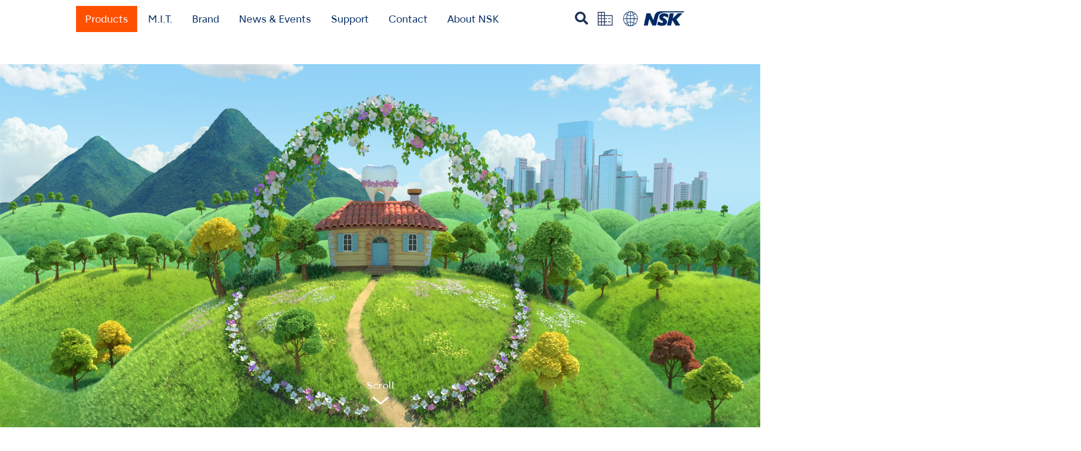

--- FILE ---
content_type: text/html
request_url: https://www.asia-mea.nsk-dental.com/brand/nsk_studio/
body_size: 16808
content:
<!DOCTYPE html>
<html lang="en-US" class="no-js" prefix="og: http://ogp.me/ns#">
<head>

	<meta charset="UTF-8">
	<meta name="viewport" content="width=device-width">
	<meta name="referrer" content="origin">  
	<!--[if lt IE 9]>
	<script src="http://admin.asia-mea.nsk-dental.com/admin/wp-content/themes/nsk-base2020/js/html5.js"></script>
	<![endif]-->


<!-- canonical -->
<link rel="canonical" href="https://www.asia-mea.nsk-dental.com/brand/nsk_studio/">

<!-- hreflang -->
<link rel="alternate" hreflang="en" href="https://www.nsk-dental.com/brand/nsk_studio/?simply_static_page=385819">
<link rel="alternate" hreflang="en-CA" href="https://www.canada.nsk-dental.com/brand/nsk_studio/?simply_static_page=385819">
<link rel="alternate" hreflang="en-US" href="https://www.nskdental.com/brand/nsk_studio/?simply_static_page=385819">
<link rel="alternate" hreflang="pt" href="https://www.brasil.nsk-dental.com/brand/nsk_studio/?simply_static_page=385819">
<link rel="alternate" hreflang="es-AR" href="https://www.latin-america.nsk-dental.com/brand/nsk_studio/?simply_static_page=385819">
<link rel="alternate" hreflang="es-BO" href="https://www.latin-america.nsk-dental.com/brand/nsk_studio/?simply_static_page=385819">
<link rel="alternate" hreflang="es-CL" href="https://www.latin-america.nsk-dental.com/brand/nsk_studio/?simply_static_page=385819">
<link rel="alternate" hreflang="es-CO" href="https://www.latin-america.nsk-dental.com/brand/nsk_studio/?simply_static_page=385819">
<link rel="alternate" hreflang="es-CR" href="https://www.latin-america.nsk-dental.com/brand/nsk_studio/?simply_static_page=385819">
<link rel="alternate" hreflang="es-DO" href="https://www.latin-america.nsk-dental.com/brand/nsk_studio/?simply_static_page=385819">
<link rel="alternate" hreflang="es-EC" href="https://www.latin-america.nsk-dental.com/brand/nsk_studio/?simply_static_page=385819">
<link rel="alternate" hreflang="es-SV" href="https://www.latin-america.nsk-dental.com/brand/nsk_studio/?simply_static_page=385819">
<link rel="alternate" hreflang="es-GT" href="https://www.latin-america.nsk-dental.com/brand/nsk_studio/?simply_static_page=385819">
<link rel="alternate" hreflang="es-MX" href="https://www.latin-america.nsk-dental.com/brand/nsk_studio/?simply_static_page=385819">
<link rel="alternate" hreflang="es-PY" href="https://www.latin-america.nsk-dental.com/brand/nsk_studio/?simply_static_page=385819">
<link rel="alternate" hreflang="es-PA" href="https://www.latin-america.nsk-dental.com/brand/nsk_studio/?simply_static_page=385819">
<link rel="alternate" hreflang="es-PE" href="https://www.latin-america.nsk-dental.com/brand/nsk_studio/?simply_static_page=385819">
<link rel="alternate" hreflang="es-UY" href="https://www.latin-america.nsk-dental.com/brand/nsk_studio/?simply_static_page=385819">
<link rel="alternate" hreflang="es-VE" href="https://www.latin-america.nsk-dental.com/brand/nsk_studio/?simply_static_page=385819">
<link rel="alternate" hreflang="fr-FR" href="https://www.france.nsk-dental.com/brand/nsk_studio/?simply_static_page=385819">
<link rel="alternate" hreflang="de" href="https://www.germany.nsk-dental.com/brand/nsk_studio/?simply_static_page=385819">
<link rel="alternate" hreflang="es-ES" href="https://www.spain.nsk-dental.com/brand/nsk_studio/?simply_static_page=385819">
<link rel="alternate" hreflang="en-GB" href="https://www.uk.nsk-dental.com/brand/nsk_studio/?simply_static_page=385819">
<link rel="alternate" hreflang="it" href="https://www.italy.nsk-dental.com/brand/nsk_studio/?simply_static_page=385819">
<link rel="alternate" hreflang="sv" href="https://www.sweden.nsk-dental.com/brand/nsk_studio/?simply_static_page=385819">
<link rel="alternate" hreflang="no" href="https://www.norway.nsk-dental.com/brand/nsk_studio/?simply_static_page=385819">
<link rel="alternate" hreflang="da" href="https://www.denmark.nsk-dental.com/brand/nsk_studio/?simply_static_page=385819">
<link rel="alternate" hreflang="fi" href="https://www.finland.nsk-dental.com/brand/nsk_studio/?simply_static_page=385819">
<link rel="alternate" hreflang="ru" href="https://www.russia.nsk-dental.com/brand/nsk_studio/?simply_static_page=385819">
<link rel="alternate" hreflang="en-IQ" href="https://www.asia-mea.nsk-dental.com/brand/nsk_studio/?simply_static_page=385819">
<link rel="alternate" hreflang="en-IL" href="https://www.asia-mea.nsk-dental.com/brand/nsk_studio/?simply_static_page=385819">
<link rel="alternate" hreflang="en-JO" href="https://www.asia-mea.nsk-dental.com/brand/nsk_studio/?simply_static_page=385819">
<link rel="alternate" hreflang="en-KW" href="https://www.asia-mea.nsk-dental.com/brand/nsk_studio/?simply_static_page=385819">
<link rel="alternate" hreflang="en-LB" href="https://www.asia-mea.nsk-dental.com/brand/nsk_studio/?simply_static_page=385819">
<link rel="alternate" hreflang="en-OM" href="https://www.asia-mea.nsk-dental.com/brand/nsk_studio/?simply_static_page=385819">
<link rel="alternate" hreflang="en-SA" href="https://www.asia-mea.nsk-dental.com/brand/nsk_studio/?simply_static_page=385819">
<link rel="alternate" hreflang="en-AE" href="https://www.asia-mea.nsk-dental.com/brand/nsk_studio/?simply_static_page=385819">
<link rel="alternate" hreflang="en-YE" href="https://www.asia-mea.nsk-dental.com/brand/nsk_studio/?simply_static_page=385819">
<link rel="alternate" hreflang="en-DZ" href="https://www.asia-mea.nsk-dental.com/brand/nsk_studio/?simply_static_page=385819">
<link rel="alternate" hreflang="en-EG" href="https://www.asia-mea.nsk-dental.com/brand/nsk_studio/?simply_static_page=385819">
<link rel="alternate" hreflang="en-KE" href="https://www.asia-mea.nsk-dental.com/brand/nsk_studio/?simply_static_page=385819">
<link rel="alternate" hreflang="en-LY" href="https://www.asia-mea.nsk-dental.com/brand/nsk_studio/?simply_static_page=385819">
<link rel="alternate" hreflang="en-MU" href="https://www.asia-mea.nsk-dental.com/brand/nsk_studio/?simply_static_page=385819">
<link rel="alternate" hreflang="en-MR" href="https://www.asia-mea.nsk-dental.com/brand/nsk_studio/?simply_static_page=385819">
<link rel="alternate" hreflang="en-MA" href="https://www.asia-mea.nsk-dental.com/brand/nsk_studio/?simply_static_page=385819">
<link rel="alternate" hreflang="en-NG" href="https://www.asia-mea.nsk-dental.com/brand/nsk_studio/?simply_static_page=385819">
<link rel="alternate" hreflang="en-ZA" href="https://www.asia-mea.nsk-dental.com/brand/nsk_studio/?simply_static_page=385819">
<link rel="alternate" hreflang="en-TN" href="https://www.asia-mea.nsk-dental.com/brand/nsk_studio/?simply_static_page=385819">
<link rel="alternate" hreflang="en-UG" href="https://www.asia-mea.nsk-dental.com/brand/nsk_studio/?simply_static_page=385819">
<link rel="alternate" hreflang="en-BD" href="https://www.asia-mea.nsk-dental.com/brand/nsk_studio/?simply_static_page=385819">
<link rel="alternate" hreflang="en-KH" href="https://www.asia-mea.nsk-dental.com/brand/nsk_studio/?simply_static_page=385819">
<link rel="alternate" hreflang="en-HK" href="https://www.asia-mea.nsk-dental.com/brand/nsk_studio/?simply_static_page=385819">
<link rel="alternate" hreflang="en-IN" href="https://www.asia-mea.nsk-dental.com/brand/nsk_studio/?simply_static_page=385819">
<link rel="alternate" hreflang="en-ID" href="https://www.asia-mea.nsk-dental.com/brand/nsk_studio/?simply_static_page=385819">
<link rel="alternate" hreflang="en-MY" href="https://www.asia-mea.nsk-dental.com/brand/nsk_studio/?simply_static_page=385819">
<link rel="alternate" hreflang="en-NP" href="https://www.asia-mea.nsk-dental.com/brand/nsk_studio/?simply_static_page=385819">
<link rel="alternate" hreflang="en-PK" href="https://www.asia-mea.nsk-dental.com/brand/nsk_studio/?simply_static_page=385819">
<link rel="alternate" hreflang="en-LK" href="https://www.asia-mea.nsk-dental.com/brand/nsk_studio/?simply_static_page=385819">
<link rel="alternate" hreflang="en-TW" href="https://www.asia-mea.nsk-dental.com/brand/nsk_studio/?simply_static_page=385819">
<link rel="alternate" hreflang="en-TH" href="https://www.asia-mea.nsk-dental.com/brand/nsk_studio/?simply_static_page=385819">
<link rel="alternate" hreflang="en-VN" href="https://www.asia-mea.nsk-dental.com/brand/nsk_studio/?simply_static_page=385819">
<link rel="alternate" hreflang="en-PH" href="https://www.asia-mea.nsk-dental.com/brand/nsk_studio/?simply_static_page=385819">
<link rel="alternate" hreflang="en-AL" href="https://www.asia-mea.nsk-dental.com/brand/nsk_studio/?simply_static_page=385819">
<link rel="alternate" hreflang="en-CY" href="https://www.asia-mea.nsk-dental.com/brand/nsk_studio/?simply_static_page=385819">
<link rel="alternate" hreflang="en-TR" href="https://www.asia-mea.nsk-dental.com/brand/nsk_studio/?simply_static_page=385819">
<link rel="alternate" hreflang="en-SG" href="https://www.asia-mea.nsk-dental.com/brand/nsk_studio/?simply_static_page=385819">
<link rel="alternate" hreflang="ja" href="https://www.japan.nsk-dental.com/brand/nsk_studio/?simply_static_page=385819">
<link rel="alternate" hreflang="zh-cn" href="http://www.nsk-shanghai.com/brand/nsk_studio/?simply_static_page=385819">
<link rel="alternate" hreflang="ko" href="https://www.korea.nsk-dental.com/brand/nsk_studio/?simply_static_page=385819">
<link rel="alternate" hreflang="en-AU" href="https://www.australia.nsk-dental.com/brand/nsk_studio/?simply_static_page=385819">
<link rel="alternate" hreflang="en-NZ" href="https://www.new-zealand.nsk-dental.com/brand/nsk_studio/?simply_static_page=385819">
<link rel="alternate" hreflang="x-default" href="https://www.nsk-dental.com/brand/nsk_studio/?simply_static_page=385819">
<!-- /hreflang -->

<title>  NSK STUDIO｜NSK-Nakanishi Asia /  Middle East / Africe</title>

<link rel="shortcut icon" href="/favicon.ico" type="image/vnd.microsoft.icon">
<link rel="icon" href="/admin/wp-content/themes/nsk-base2020/favicon.ico" type="image/vnd.microsoft.icon">
<link rel="apple-touch-icon" sizes="57x57" href="/admin/wp-content/themes/nsk-base2020/favicons/apple-touch-icon-57x57.png">
<link rel="apple-touch-icon" sizes="60x60" href="/admin/wp-content/themes/nsk-base2020/favicons/apple-touch-icon-60x60.png">
<link rel="apple-touch-icon" sizes="72x72" href="/admin/wp-content/themes/nsk-base2020/favicons/apple-touch-icon-72x72.png">
<link rel="apple-touch-icon" sizes="76x76" href="/admin/wp-content/themes/nsk-base2020/favicons/apple-touch-icon-76x76.png">
<link rel="apple-touch-icon" sizes="114x114" href="/admin/wp-content/themes/nsk-base2020/favicons/apple-touch-icon-114x114.png">
<link rel="apple-touch-icon" sizes="120x120" href="/admin/wp-content/themes/nsk-base2020/favicons/apple-touch-icon-120x120.png">
<link rel="apple-touch-icon" sizes="144x144" href="/admin/wp-content/themes/nsk-base2020/favicons/apple-touch-icon-144x144.png">
<link rel="apple-touch-icon" sizes="152x152" href="/admin/wp-content/themes/nsk-base2020/favicons/apple-touch-icon-152x152.png">
<link rel="apple-touch-icon" sizes="180x180" href="/admin/wp-content/themes/nsk-base2020/favicons/apple-touch-icon-180x180.png">
<link rel="icon" type="image/png" href="/admin/wp-content/themes/nsk-base2020/favicons/android-chrome-192x192.png" sizes="192x192">
<link rel="icon" type="image/png" href="/admin/wp-content/themes/nsk-base2020/favicons/icon-48x48.png" sizes="48x48">
<link rel="icon" type="image/png" href="/admin/wp-content/themes/nsk-base2020/favicons/icon-96x96.png" sizes="96x96">
<link rel="icon" type="image/png" href="/admin/wp-content/themes/nsk-base2020/favicons/icon-16x16.png" sizes="16x16">
<link rel="icon" type="image/png" href="/admin/wp-content/themes/nsk-base2020/favicons/icon-32x32.png" sizes="32x32">
<link rel="manifest" href="/admin/wp-content/themes/nsk-base2020/favicons/manifest.json">
<meta name="google-site-verification" content="m2auH0igI5RV-PD6mS3uuAbLBwi7lTX4ACngsDM_e0Q">
<meta name="msapplication-TileColor" content="#ffffff">
<meta name="msapplication-TileImage" content="/admin/wp-content/themes/nsk-base2020/favicons/mstile-144x144.png">


<meta name="keywords">
<meta name="Description" content="We mainly offer dental handpieces as well as a wide range of dental equipments. Our development of new products are corresponding to new therapeutic fields in a timely manner.">
<meta property="og:title" content="  NSK STUDIO｜NSK-Nakanishi Asia /  Middle East / Africe">
<meta property="og:type" content="article">
<meta property="og:description" content="We mainly offer dental handpieces as well as a wide range of dental equipments. Our development of new products are corresponding to new therapeutic fields in a timely manner.">
<meta property="og:url" content="https://asia-mea.nsk-dental.com/brand/nsk_studio/?simply_static_page=385819">
<meta property="og:site_name" content="NSK-Nakanishi Asia /  Middle East / Africe">


	<link href="/admin/wp-content/themes/nsk-base2020/css/common.css?20260114-0351" rel="stylesheet" type="text/css">
	<link href="/admin/wp-content/themes/nsk-base2020/css/menu.css?20260114-0351" rel="stylesheet" type="text/css">
	<link href="/admin/wp-content/themes/nsk-base2020/css/module.css?20260114-0351" rel="stylesheet" type="text/css">
	<link rel="stylesheet" type="text/css" href="/admin/wp-content/themes/nsk-base2020/css/search-page.css">
	<link href="/admin/wp-content/themes/nsk-base2020/css/pages.css?20260114-0351" rel="stylesheet">

<link href="/admin/wp-content/themes/nsk-base2020/css/attention.css?20260114-0351" rel="stylesheet">
<link href="/admin/wp-content/themes/nsk-base2020/css/tab.css?20260114-0351" rel="stylesheet">
<link href="/admin/wp-content/themes/nsk-base2020/css/smt.css?20260114-0351" rel="stylesheet">




<link href="/admin/wp-content/themes/nsk-base2020/css/ie.css" rel="stylesheet">
<link rel="stylesheet" href="/admin/wp-content/themes/nsk-base2020/fonts/fontawesome_free_6_1_1/css/all.css">
<style type="text/css">#bigMenuWrap.nosub{
	opacity: 0!important;
	}</style>
<link href="/admin/wp-content/themes/nsk-base2020/_setting_files/local.css?20260114-0351" rel="stylesheet">

<link href="/admin/wp-content/themes/nsk-base2020/css/brand.css?20260114-0351" rel="stylesheet">


<!--germany-->







<!-- HTML5 shim and Respond.js for IE8 support of HTML5 elements and media queries -->
<!-- WARNING: Respond.js doesn't work if you view the page via file:// -->
<!--[if lt IE 9]>
<script src="https://oss.maxcdn.com/html5shiv/3.7.2/html5shiv.min.js"></script>
<script src="https://oss.maxcdn.com/respond/1.4.2/respond.min.js"></script>
<![endif]-->

<!-- jQuery -->

<script src="//ajax.googleapis.com/ajax/libs/jquery/1.11.3/jquery.min.js"></script>
			<script src="/admin/wp-content/themes/nsk-base2020/js/smoothScroll.js"></script>
		<script src="/admin/wp-content/themes/nsk-base2020/js/navTop.js?20260114-0351" type="text/javascript" charset="utf-8"></script>
	<script src="/admin/wp-content/themes/nsk-base2020/js/menu.js?20260114-0351" type="text/javascript" charset="utf-8"></script>
	
	<!-- modaal -->
	<link href="/admin/wp-content/themes/nsk-base2020/css/modaal.min.css" rel="stylesheet" type="text/css">
	<script src="/admin/wp-content/themes/nsk-base2020/js/modaal.min.js" type="text/javascript" charset="utf-8"></script>
	<script src="/admin/wp-content/themes/nsk-base2020/js/modal.js" type="text/javascript" charset="utf-8"></script>
	



<!-- followBanner -->

<!-- fade -->
	<script src="/admin/wp-content/themes/nsk-base2020/js/fadein.js" type="text/javascript" charset="utf-8"></script>

<!-- quicksearch -->
	<script src="/admin/wp-content/themes/nsk-base2020/js/jquery.quicksearch.js" type="text/javascript" charset="utf-8"></script>

	<!--swiper-->
	<link rel="stylesheet" href="https://cdnjs.cloudflare.com/ajax/libs/Swiper/3.4.1/css/swiper.min.css">
	<script src="https://cdnjs.cloudflare.com/ajax/libs/Swiper/3.4.1/js/swiper.min.js"></script>
	<!--//swiper-->


	<!--fancybox-->
	<link rel="stylesheet" type="text/css" href="/admin/wp-content/themes/nsk-base2020/css/jquery.fancybox.css">
	<script type="text/javascript" src="/admin/wp-content/themes/nsk-base2020/js/fancybox/lib/jquery.mousewheel-3.0.6.pack.js"></script>
	<script type="text/javascript" src="/admin/wp-content/themes/nsk-base2020/js/fancybox/jquery.fancybox.js"></script>
	<script type="text/javascript" src="/admin/wp-content/themes/nsk-base2020/js/fancybox/jquery.fancybox_ini.js"></script>


<script src="/admin/wp-content/themes/nsk-base2020/js/jquery.cookie.js" type="text/javascript" charset="utf-8"></script>

	
	
<script>$(function(){
	//Set Cookie
	$(".block-attention a.yes").click(function(){
		$(".wrap-attention").css("display","none");
		$.cookie('userguide_selected','1',{expires:1, path:'/'});
	});
	$(".block-attention-all a.yes").click(function(){
		$(".wrap-attention-all").css("display","none");
		$.cookie('allatention_selected','1',{expires:1, path:'/'});
	});
	$(".block-lang a.eng").click(function(){
		$(".wrap-lang").css("display","none");
		$.cookie('lang_selected','1',{expires:1, path:'/'});
	});
	$(".block-lang a.fra").click(function(){
		$(".wrap-lang").css("display","none");
		$.cookie('lang_selected','1',{expires:1, path:'/'});
	});
});</script>

	<link rel="stylesheet" href="https://use.fontawesome.com/releases/v5.1.0/css/all.css" integrity="sha384-lKuwvrZot6UHsBSfcMvOkWwlCMgc0TaWr+30HWe3a4ltaBwTZhyTEggF5tJv8tbt" crossorigin="anonymous">
	<link href="https://fonts.googleapis.com/css?family=Marcellus" rel="stylesheet">
	<link href="https://fonts.googleapis.com/css?family=Libre+Baskerville" rel="stylesheet">
	<link href="https://fonts.googleapis.com/css2?family=Noto+Sans&display=swap" rel="stylesheet">




<link rel="stylesheet" href="https://use.typekit.net/aqe6jcr.css">


		
				
	<style type="text/css"></style>
	<!--//Special Code-->
	
	

<!--https://asia-mea.nsk-dental.com-->
			<!-- Global site tag (gtag.js) - Google Analytics(GA4) -->
<script async src="https://www.googletagmanager.com/gtag/js?id=G-HWLQGW0R6T"></script>
<script>window.dataLayer = window.dataLayer || [];
		function gtag(){dataLayer.push(arguments);}
		gtag('js', new Date());
		gtag('config', 'G-HWLQGW0R6T');</script>

		

<!-- Begin Mieruca Embed Code -->
<script type="text/javascript" id="mierucajs">window.__fid = window.__fid || [];__fid.push([391399225]);
(function() {
function mieruca(){if(typeof window.__fjsld != "undefined") return; window.__fjsld = 1; var fjs = document.createElement('script'); fjs.type = 'text/javascript'; fjs.async = true; fjs.id = "fjssync"; var timestamp = new Date;fjs.src = ('https:' == document.location.protocol ? 'https' : 'http') + '://hm.mieru-ca.com/service/js/mieruca-hm.js?v='+ timestamp.getTime(); var x = document.getElementsByTagName('script')[0]; x.parentNode.insertBefore(fjs, x); };
setTimeout(mieruca, 500); document.readyState != "complete" ? (window.attachEvent ? window.attachEvent("onload", mieruca) : window.addEventListener("load", mieruca, false)) : mieruca();
})();</script>
<!-- End Mieruca Embed Code -->
<!-- Mieruca Optimize Tag -->
<script type="text/javascript" id="mierucaOptimizejs">window.__optimizeid = window.__optimizeid || [];__optimizeid.push([1686029302]);
(function () {var fjs = document.createElement('script');fjs.type = 'text/javascript';
fjs.async = true;fjs.id = "fjssync";var timestamp = new Date;fjs.src = 'https://opt.mieru-ca.com/service/js/mieruca-optimize.js?v=' + timestamp.getTime();
var x = document.getElementsByTagName('script')[0];x.parentNode.insertBefore(fjs, x);})();</script>
<!-- End Mieruca Optimize Tag -->

</head>
<body id="pagetop" class="">


	



<style type="text/css"></style>

<div class="wrap-search">
	<div class="wrap-search-bg"></div>
	<a href="javascript:void(0);" class="btnSearchClose"><i class="btnSearchCloseIcon fa fa-close" aria-hidden="true"></i></a>
	<form action="/search-page/" method="GET" class="formSearch">
	<div class="searchPageWordWrapper">
		<input class="searchPageCategoryId" name="categoryId" type="hidden">
		<input class="searchPageCategory" name="category" type="hidden">
		<input class="searchPageWord" name="word" type="text" placeholder="Search" autocomplete="off">
		<i class="searchPageWordClear fa fa-times" aria-hidden="true"></i>
		<ul class="searchPageWordSuggests"></ul>
	</div>
	<button type="submit" name="action" value="send">Search</button>
	</form>
</div>
<div class="wrap-attention">
	<div class="block-attention">
		<p></p>
		<ul>
		<li><a class="yes" href="javascript:void(0);"></a></li>
		<li><a class="no" href="/"></a></li>
		</ul>
	</div>
</div>
<!-- /wrap-attention -->





<!-- スライドメニュー部分-->
<nav id="slide_menu" class="smt">

	<!--<button id="button"><i class="fa fa-close"></i></button>-->

	<div class="block">

	<ul class="sp-menu">


	<li id="menu-products">
<a class="btnSpMenu"><strong>Products</strong></a>		<ul class="subMenu">

		<li class="btn_product_all"><a href="/products/">All Products</a></li>
				
				
		<li><a href="/products/turbines/">AIR TURBINES</a></li>		<li><a href="/products/contra-angles/">CONTRA-ANGLES</a></li>

		<li><a href="/products/clinical-micromotors/">CLINICAL MICROMOTORS</a></li>		<li><a href="/products/mobile-dentistry/">MOBILE DENTISTRY</a></li>		<li><a href="/products/oral-hygiene/">ORAL HYGIENE</a></li>		<li><a href="/products/endodontics/">ENDODONTICS</a></li>		<li><a href="/products/surgical/">SURGICAL</a></li>		<li><a href="/products/dental-laboratory/">DENTAL LABORATORY</a></li>
		
		<li><a href="/products/hygiene_and_maintenance/">HYGIENE &amp; MAINTENANCE</a></li>
		</ul>
	</li>

<!-- MIT Mobile Menu -->
	<li id="menu-mit">
		<a href="javascript:void(0)" class="btnSpMenu">
			<strong>
				M.I.T.			</strong>
		</a>
		<ul class="subMenu">
							<li>
					<a href="/minimally-invasive-therapy/">
						What is M.I.T.?					</a>
				</li>
										<li>
					<a href="https://www.nsk-academy.com/en/" target="_blank">
						Webinars					</a>
				</li>
					</ul>
	</li>

<li id="menu-brand">
<a class="btnSpMenu" href="javascript:void(0)"><strong>Brand</strong></a>
<ul class="subMenu">
<li><a href="/brand/create_it">Create it</a></li>
</ul>
</li>


	<li id="menu-news">
<a class="btnSpMenu" href="#menu-news"><strong>News &amp; Events</strong></a>		<ul class="subMenu">
		<li><a href="/news-events/news/">News</a></li>										<li><a href="https://www.cappmea.com/nsk-education" target="_blank">Clinical Webinar (CAPP)</a></li>								<li><a href="/news-events/events/">Events</a></li>						<li><a href="/news-events/photo-gallery/">Photo Gallery</a></li>		</ul>
	</li>






	
	<li id="menu-support">
<a class="btnSpMenu" href="#menu-support"><strong>Support &amp; Downloads</strong></a>		<ul class="subMenu">
			
									
			<li><a href="/support/reprocessing-guide/">Reprocessing Guide</a></li>			<li><a href="/support/maintenance/">Maintenance Guides</a></li>			<li><a href="/support/troubleshooting/">Troubleshooting</a></li>
			
									<li><a href="/support/brochures/">Brochures</a></li>			<li><a href="/support/videos/">Videos</a></li>						<li><a href="/support/clinical-case/">Clinical Case</a></li>
			
			<li><a href="/support/userguide/">User Guides</a></li>									<li><a href="/support/certificates/">Certificates</a></li>			<li><a href="/support/sds/">Safety Data Sheet</a></li>									
									
						
									
					</ul>
	</li>




		<li id="menu-contact">
<a class="btnSpMenu" href="javascript:void(0)"><strong>Contact</strong></a>

			<ul class="subMenu">
				
		<li><a href="/contacts/">Contact List</a></li>				
																</ul>
	</li>

		
<li id="menu-about_nsk">
<a class="btnSpMenu" href="#menu-about_nsk"><strong>About  NSK</strong></a>
			<ul class="subMenu">
			<li><a href="/about_nsk/">About  NSK</a></li>
								<li><a href="/about_nsk/pride_in_craftmanship/"">PRIDE in Craftsmanship</a></li>
					<li><a href="/about_nsk/virtual_tour/">NSK 360° Tour</a></li>
			<li><a href="/sustainability/"">Sustainability</a></li>			</ul>
	</li>


		
	</ul>

	</div>

</nav>

<header>
	<div>
		


	<button id="button" class="smt"><i class="fa fa-bars"></i></button>
	<ul class="mainMenu">
	<li><a href="/products/" class="btnProducts">Products</a></li>			<li>
			<a class="btnMIT" href="/minimally-invasive-therapy/">
				M.I.T.			</a>
		</li>
	
<li><a class="btnBrand" href="/brand/create_it">Brand</a></li>


	<li><a href="/news-events/news/" class="btnNews">News &amp; Events</a></li>

	<li><a href="/support/maintenance" class="btnSupport">Support</a></li>	<li><a href="/contacts/" class="btnContactlist2">Contact</a></li>
			<li><a href="/about_nsk/" class="btnAbout_nsk">About  NSK</a></li>
	</ul>



<ul class="subNav">

<li class="btn_search"><a href="javascript:void(0);" class="btnSearch"><i class="fa fa-search" aria-hidden="true"></i></a></li>
<li>
<a href="https://en.nakanishi-inc.jp/" target="_blank"><img src="/admin/wp-content/themes/nsk-base2020/images/common/icon-nav1.png" alt="Company"></a>
</li>
<li><a href="#" class="btnRegion"><img src="/admin/wp-content/themes/nsk-base2020/images/common/icon-nav2.png" alt="Reason"></a></li>


<li><a href="/"><img src="/admin/wp-content/themes/nsk-base2020/images/common/h1-logo.png" alt="NSK"></a></li>
</ul>
	
	</div>
</header>
<div id="fixNav">
	<div>


	<button id="button" class="smt"><i class="fa fa-bars"></i></button>
	<ul class="mainMenu">
	<li><a href="/products/" class="btnProducts">Products</a></li>			<li>
			<a class="btnMIT" href="/minimally-invasive-therapy/">
				M.I.T.			</a>
		</li>
	
<li><a class="btnBrand" href="/brand/create_it">Brand</a></li>


	<li><a href="/news-events/news/" class="btnNews">News &amp; Events</a></li>

	<li><a href="/support/maintenance" class="btnSupport">Support</a></li>	<li><a href="/contacts/" class="btnContactlist2">Contact</a></li>
			<li><a href="/about_nsk/" class="btnAbout_nsk">About  NSK</a></li>
	</ul>



		<ul class="subNav">
		
<li class="btn_search"><a href="javascript:void(0);" class="btnSearch"><i class="fa fa-search" aria-hidden="true"></i></a></li>
<li>
<a href="https://en.nakanishi-inc.jp/" target="_blank"><img src="/admin/wp-content/themes/nsk-base2020/images/common/icon-nav1.png" alt="Company"></a>
</li>
<li><a href="#" class="btnRegion"><img src="/admin/wp-content/themes/nsk-base2020/images/common/icon-nav2.png" alt="Reason"></a></li>


		<li><a href="/"><img src="/admin/wp-content/themes/nsk-base2020/images/common/h1-logo.png" alt="NSK"></a></li>
		</ul>
	</div>
</div>

<div id="smtNav" class="smt">
		<button id="button" class="smt"><i class="fa fa-bars"></i></button>
		<ul class="subNav">
		
<li class="btn_search"><a href="javascript:void(0);" class="btnSearch"><i class="fa fa-search" aria-hidden="true"></i></a></li>
<li>
<a href="https://en.nakanishi-inc.jp/" target="_blank"><img src="/admin/wp-content/themes/nsk-base2020/images/common/icon-nav1.png" alt="Company"></a>
</li>
<li><a href="#" class="btnRegion"><img src="/admin/wp-content/themes/nsk-base2020/images/common/icon-nav2.png" alt="Reason"></a></li>


		<li><a href="/"><img src="/admin/wp-content/themes/nsk-base2020/images/common/h1-logo.png" alt="NSK"></a></li>
		</ul>
	</div>


<div id="bigMenuWrap">

	<div class="bigMenu">
		<div class="col01">

			<ul class="menuProducts">
															<li><a href="/products/turbines/" class="btnTurbines">AIR TURBINES</a></li>			<li><a href="/products/contra-angles/" class="btnContra">CONTRA-ANGLES</a></li>			<li><a href="/products/clinical-micromotors/" class="btnClinicalMotors">CLINICAL MICROMOTORS</a></li>						<li><a href="/products/mobile-dentistry/" class="btnMobileDentinistry">MOBILE DENTISTRY</a></li>			<li><a href="/products/oral-hygiene/" class="btnOralhygiene">ORAL HYGIENE</a></li>			<li><a href="/products/endodontics/" class="btnEnddontics">ENDODONTICS</a></li>			<li><a href="/products/surgical/" class="btnSurgical">SURGICAL</a></li>			<li><a href="/products/dental-laboratory/" class="btnDentalLaboratory">DENTAL LABORATORY</a></li>						<li><a href="/products/hygiene_and_maintenance/" class="btnMaintenace">HYGIENE &amp; MAINTENANCE</a></li>			</ul>

			<ul class="menuMIT">
							<li>
					<a href="/minimally-invasive-therapy/">What is M.I.T.?</a>
				</li>
			
							<li>
					<a href="https://www.nsk-academy.com/en/" target="_blank">Webinars</a>
				</li>
					</ul>
	
			<ul class="menuBrand">
				<li>
					<a href="/brand/create_it/">
						<img src="/admin/wp-content/themes/nsk-base2020/images/common/logo-create_it.svg" alt="Create it">
													<p>Since NSK’s founding in 1930, our mission has been to protect precious teeth across the world. And we have always worked together with dental healthcare professionals and partners to create success on this mission.</p>
											</a>
				</li>
			</ul>

			<ul class="menuNews">
			<li><a href="/news-events/news/">News</a></li>						<li><a href="https://www.cappmea.com/nsk-education">Clinical Webinar (CAPP)</a></li>												<li><a href="/news-events/events/">Events</a></li>									<li><a href="/news-events/photo-gallery/">Photo Gallery</a></li>			</ul>


			<ul class="menuSupport">
			
									
			<li><a href="/support/reprocessing-guide/">Reprocessing Guide</a></li>			<li><a href="/support/maintenance/">Maintenance Guides</a></li>			<li><a href="/support/troubleshooting/">Troubleshooting</a></li>
			
									<li><a href="/support/brochures/">Brochures</a></li>			<li><a href="/support/videos/">Videos</a></li>						<li><a href="/support/clinical-case/">Clinical Case</a></li>
			
			<li><a href="/support/userguide/">User Guides</a></li>						
						<li><a href="/support/certificates/">Certificates</a></li>			<li><a href="/support/sds/">Safety Data Sheet</a></li>			
			
						
															
									
						</ul>
			<ul class="menuContactlist">
								
				<li><a href="/contacts/">Contact List</a></li>								
																							</ul>

			<ul class="menuAbout_nsk">
			<li><a href="/about_nsk/">About  NSK</a></li>
			<li><a href="/about_nsk/pride_in_craftmanship/"">PRIDE in Craftsmanship</a></li>
			<li><a href="/about_nsk/virtual_tour/">NSK 360° Tour</a></li>
			<li><a href="/sustainability/"">Sustainability</a></li>			</ul>

		</div>

		<div class="col02">






			<ul class="menuTurbines">
			<li><a class="tb_timax_z990" href="/products/turbines/turbines-ti-max_z990_z890/">Ti-Max Z990 / Z890</a></li>			<li><a class="tb_timax_z" href="/products/turbines/turbines-ti-max_z/">Ti-Max Z</a></li>									<li><a class="tb_smax_m" href="/products/turbines/turbines-s-max_m/">S-Max M</a></li>			<li><a class="tb_smax_m_m" href="/products/turbines/turbines-s-max_m_micro/">S-Max M micro</a></li>			<li><a class="tb_smax_p" href="/products/turbines/turbines-s-max_pico/">S-Max pico</a></li>															<li><a class="tb_timax_x450" href="/products/turbines/turbines-ti-max_x450/">Ti-Max X450</a></li>			<li><a class="tb_dynaled" href="/products/turbines/turbines-dynaled/">DynaLED</a></li>			<li><a class="tb_fx_plus" href="/products/turbines/turbines-fx_plus/">FX Plus</a></li>			<li><a class="tb_pana_air_fx" href="/products/turbines/turbines-pana_air_fx/">PanaAir FX</a></li>
									</ul>

			<ul class="menuContra">
			<li><a class="co_timax_z" href="/products/contra-angles/contra-ti-max_z/">Ti-Max Z</a></li>			<li><a class="co_timax_z45" href="/products/contra-angles/contra-ti-max_z45l">Ti-Max Z45L</a></li>
			
						<li><a class="co_smax_m" href="/products/contra-angles/contra-s-max_m/">S-Max M</a></li>			<li><a class="co_fx" href="/products/contra-angles/contra-fx/">FX series</a></li>			
									
						</ul>


			<ul class="menuClinicalMotors">
						<li><a class="cm_nlz" href="/products/clinical-micromotors/motors-nlz/">NLZ</a></li>			<li><a class="cm_nlxnano" href="/products/clinical-micromotors/motors-nlx_nano/">NLX nano</a></li>			<li><a class="cm_airmotors" href="/products/clinical-micromotors/motors-air/">AIR MOTORS</a></li>			<li><a class="bi_integratedsystem" href="/products/clinical-micromotors/builtin-integrated-system/"><span>Built-in</span> Integrated System</a></li>			<li><a class="bi_multipad" href="/products/clinical-micromotors/builtin-multipad/"><span>Built-in</span> Multi Pad</a></li>			</ul>

			<ul class="menuMobileDentinistry">
									<li><a class="md_vivaace" href="/products/mobile-dentistry/mobile-vivaace/">VIVA ace</a></li>						<li><a class="md_vivamate_g5" href="/products/mobile-dentistry/mobile-vivamate_g5/">VIVAMATE G5</a></li>			<li><a class="md_viva_sp2" href="/products/mobile-dentistry/mobile-vivasupport2/">VIVAsupport 2</a></li>			</ul>

			<ul class="menuOralhygiene">
						<li><a class="oh_vcp" href="/products/oral-hygiene/oral-vcp/">Varios Combi Pro</a></li>			<li><a class="oh_varios" href="/products/oral-hygiene/oral-varios/">Varios series</a></li>			<li class="tips"><a class="oh_tip1" href="/products/oral-hygiene/oral-varios_ultrascaler_tips">Ultrasonic Scaler Tips</a></li>			<li><a class="oh_prophy" href="/products/oral-hygiene/oral-prophymate_neo/">Prophy-Mate neo</a></li>			<li><a class="oh_perio" href="/products/oral-hygiene/oral-periomate/">Perio-Mate</a></li>						<li><a class="oh_timax_s970" href="/products/oral-hygiene/oral-ti-max_s970/">Ti-Max S970/AS2000</a></li>					<li class="tips"><a class="oh_tip2" href="/products/oral-hygiene/oral-airscaler_tips">Air Scaler Tips</a></li>																	<li class="long"><a class="oh_contra" href="/products/oral-hygiene/oral-prophylaxis/">PROPHYLAXIS<br>CONTRA-ANGLES</a></li>						</ul>

			<ul class="menuEnddontics">
						<li><a class="ed_em_tc2" href="/products/endodontics/endo-endomate_tc2/">ENDO-MATE TC2</a></li>			
			<li><a class="ed_em_dt" href="/products/endodontics/endo-endomate_dt/">ENDO-MATE DT</a></li>			<li><a class="ed_em_at" href="/products/endodontics/endo-endomate_at/">ENDO-MATE AT</a></li>			<li><a class="ed_ip2" href="/products/endodontics/endo-ipex2/">iPex II</a></li>						</ul>

			<ul class="menuSurgical">
						<li><a class="sg_vs3" href="/products/surgical/surgical-variosurg/">VarioSurg Series</a></li>			<li class="long tips"><a class="sg_tip1" href="/products/surgical/surgical-variosurg/tip-surgery/">Ultrasonic <br>Bone Surgery Tips</a></li>						<li><a class="sg_sp2" href="/products/surgical/surgical-surgicpro2/">Surgic Pro2</a></li>			<li><a class="sg_sp" href="/products/surgical/surgical-surgicproplus/">Surgic Pro Series</a></li>			
			<li><a class="sg_surgicap2" href="/products/surgical/surgical-surgic_ap2/">Surgic AP2</a></li>			
			<li class="long"><a class="sg_handpieces" href="/products/surgical/surgical-handpieces/">SURGICAL<br>HANDPIECES</a></li>				<li><a class="sg_isd900" href="/products/surgical/surgical-isd900/">iSD900</a></li>			<li><a class="sg_osseo100" href="/products/surgical/surgical-osseo100/">Osseo 100+</a></li>				</ul>

			<ul class="menuDentalLaboratory">
			<li><a class="dl_ultimate_xl" href="/products/dental-laboratory/dental-ultimate-xl/">ULTIMATE XL series</a></li>			<li><a class="dl_volvere_i7" href="/products/dental-laboratory/dental-volvere_i7/">VOLVERE i7</a></li>			<li><a class="dl_presto" href="/products/dental-laboratory/dental-presto/">PRESTO series</a></li>			</ul>

			<ul class="menuMaintenace">
<li><a class="ac_iclave24" href="/products/hygiene_and_maintenance/maintenace-iclave-series/">iClave series</a></li>												<li><a class="mn_icare" href="/products/hygiene_and_maintenance/maintenace-icare/">iCare</a></li>						<li><a class="mn_panaspray" href="/products/hygiene_and_maintenance/maintenace-panaspray_plus/">PANA SPRAY Plus</a></li>									<li><a class="mn_multistand" href="/products/hygiene_and_maintenance/maintenace-multistand/">Multi Stand</a></li>						<li><a class="mn_airgauge" href="/products/hygiene_and_maintenance/maintenace-airgauge/">Air Gauge</a></li>			</ul>



		</div>
		<div class="col03">









<img class="tb_timax_z990" src="/admin/wp-content/uploads/naviTurbine_tmax_z990_890_no_text.png" alt="">
<img class="tb_timax_z" src="/admin/wp-content/uploads/naviTurbine_tmax_z900_800_no_text.png" alt="">
<img class="tb_smax_m" src="/admin/wp-content/uploads/naviTurbine_smax_m_no_text.png" alt="">
<img class="tb_smax_m_m" src="/admin/wp-content/uploads/naviTurbine_smax_m_micro.png" alt="">
<img class="tb_timax_x450" src="/admin/wp-content/uploads/naviTurbine_tmax450_no_text.png" alt="">
<img class="tb_smax_p" src="/admin/wp-content/uploads/naviTurbine_smax_pico_no_text.png" alt="">
<img class="tb_dynaled" src="/admin/wp-content/uploads/naviTurbine_dynaled_no_text.png" alt="">
<img class="tb_fx_plus" src="/admin/wp-content/uploads/naviTurbine_fx_plus_no_text.png" alt="">
<img class="tb_pana_air_fx" src="/admin/wp-content/uploads/naviTurbine_pair_fx_no_text.png" alt="">

<img class="co_timax_z" src="/admin/wp-content/uploads/naviContra_tmax_z_no_text.png" alt="">
<img class="co_smax_m" src="/admin/wp-content/uploads/naviContra_smax_m_no_text.png" alt="">
<img class="co_fx" src="/admin/wp-content/uploads/naviContra_fx_no_text.png" alt="">
<img class="co_timax_z45" src="/admin/wp-content/uploads/naviContra_tmax_z45_no_text.png" alt="">


<img class="oh_vcp" src="/admin/wp-content/uploads/naviOH_vcp2023_no_text.png" alt="">

<img class="oh_varios" src="/admin/wp-content/uploads/naviOH_varios_no_text.png" alt="">
<img class="oh_timax_s970" src="/admin/wp-content/uploads/naviOH_timax_s970_no_text.png" alt="">
<img class="oh_perio" src="/admin/wp-content/uploads/naviOH_periomate_no_text.png" alt="">
<img class="oh_prophy" src="/admin/wp-content/uploads/naviOH_prophymate_no_text.png" alt="">
<img class="oh_contra" src="/admin/wp-content/uploads/naviOH_prophylaxis_no_text.png" alt="">

<img class="oh_tip1" src="/admin/wp-content/uploads/naviOH_ultrasonic_no_text.png" alt="">
<img class="oh_tip2" src="/admin/wp-content/uploads/naviOH_airscaler_no_text.png" alt="">
<img class="sg_vs3" src="/admin/wp-content/uploads/naviSG_VS3_no_text.png" alt="">
<img class="sg_sp2" src="/admin/wp-content/uploads/naviSG_SP2_no_text.png" alt="">
<img class="sg_handpieces" src="/admin/wp-content/uploads/naviSG_surgical_handpiece_no_text.png" alt="">
<img class="sg_sp" src="/admin/wp-content/uploads/naviSG_SP_no_text.png" alt="">
<img class="sg_isd900" src="/admin/wp-content/uploads/naviSG_isd900_no_text.png" alt="">
<img class="sg_osseo100" src="/admin/wp-content/uploads/naviSG_Osseo100_plus_no_text.png" alt="">
<img class="sg_surgicap2" src="/admin/wp-content/uploads/naviSG_SuAP2_no_text.png" alt="">

<img class="sg_tip1" src="/admin/wp-content/uploads/naviSG_tips1_no_text.png" alt="">

<img class="md_vivaace" src="/admin/wp-content/uploads/naviMD_vivaace_no_text.png" alt="">
<img class="md_vivamate_g5" src="/admin/wp-content/uploads/naviMD_vivamate_g5_no_text.png" alt="">
<img class="md_viva_sp2" src="/admin/wp-content/uploads/naviMD_vivasupport2_no_text.png" alt="">

<img class="ed_em_dt" src="/admin/wp-content/uploads/naviED_endmate_dt_no_text.png" alt="">

	

<img class="ed_em_at" src="/admin/wp-content/uploads/naviED_endmate_at_no_text.png" alt="">
<img class="ed_ip2" src="/admin/wp-content/uploads/naviED_ipex2_no_text.png" alt="">

<img class="cm_nlz" src="/admin/wp-content/uploads/naviCM_nlz_no_text.png" alt="">
<img class="cm_nlxnano" src="/admin/wp-content/uploads/naviCM_nlx_no_text.png" alt="">
<img class="cm_airmotors" src="/admin/wp-content/uploads/naviCM_air_motors_no_text.png" alt="">

<img class="dl_ultimate_xl" src="/admin/wp-content/uploads/naviDL_ultimate_xl_no_text.png" alt="">
<img class="dl_volvere_i7" src="/admin/wp-content/uploads/naviDL_volvere_i7_no_text.png" alt="">
<img class="dl_presto" src="/admin/wp-content/uploads/naviDL_presto_no_text.png" alt="">

<img class="ac_iclave24 test" src="/admin/wp-content/uploads/naviAC_iclave24-1.png" alt="">

<img class="mn_icare" src="/admin/wp-content/uploads/naviMT_icare_no_text.png" alt="">
<img class="mn_panaspray" src="/admin/wp-content/uploads/naviMT_panaspray_plus_no_text.png" alt="">
<img class="mn_multistand" src="/admin/wp-content/uploads/naviMT_multistand_no_text.png" alt="">

<img class="mn_airgauge" src="/admin/wp-content/uploads/naviMT_air_gauge_no_text.png" alt="">

<img class="bi_multipad" src="/admin/wp-content/uploads/naviBI_multipad_no_text.png" alt="">
<img class="bi_integratedsystem" src="/admin/wp-content/uploads/naviBI_integrated-system_no_text.png" alt="">

		</div>

		<div class="col04">
	
			<ul class="menuRegion">
			<li class="GLO">
				<a href="https://www.nsk-dental.com/" target="_blank">Global Site</a>
				<p>Choose your country or region.<br>
					If your country is not on the list, please visit our Global site</p>

			</li>
			<li>
				<h2>Americas</h2>
				<ul>
				<li><a href="https://canada.nsk-dental.com/" target="_blank">Canada</a></li>
				<li><a href="https://nskdental.com/" target="_blank">USA</a></li>
				<li><a href="https://brasil.nsk-dental.com/" target="_blank">Brazil</a></li>
				<li><a href="https://latin-america.nsk-dental.com/" target="_blank">Latin America</a></li>
				</ul>
			
			</li>
			<li class="EUR">
				<h2>Europe, Middle East</h2>
				<ul>
				<li><a href="https://france.nsk-dental.com/" target="_blank">France</a></li>
				<li><a href="https://germany.nsk-dental.com/" target="_blank">Germany</a></li>
				<li><a href="https://spain.nsk-dental.com/" target="_blank">Spain</a></li>
				<li><a href="https://uk.nsk-dental.com/" target="_blank">United Kingdom</a></li>
				<li><a href="https://italy.nsk-dental.com/" target="_blank">Italy</a></li>
				</ul>
				<ul>
				<li><a href="http://www.nsk-nordic.com/" target="_blank">Nordic</a></li>
				<li><a href="https://russia.nsk-dental.com/" target="_blank">Russia</a></li>
				<li><a href="https://asia-mea.nsk-dental.com/" target="_blank">Middle East</a></li>
				<li><a href="https://asia-mea.nsk-dental.com/" target="_blank">Africa</a></li>
				</ul>

			</li>
			<li>
				<h2>Asia Pacific</h2>
				<ul>
				<li><a href="https://japan.nsk-dental.com/" target="_blank">Japan</a></li>
				<li><a href="http://www.nsk-shanghai.com/" target="_blank">China</a></li>
				<li><a href="https://korea.nsk-dental.com/" target="_blank">Korea</a></li>
				<li><a href="https://asia-mea.nsk-dental.com/" target="_blank">Thailand</a></li>
				</ul>
			</li>
			<li>
				<h2>Oceania</h2>
				<ul>
				<li><a href="https://australia.nsk-dental.com/" target="_blank">Australia</a></li>
				<li><a href="https://new-zealand.nsk-dental.com/" target="_blank">New Zealand</a></li>
				</ul>
			</li>
			</ul>		</div>

		<a class="btnClose"><img src="/admin/wp-content/themes/nsk-base2020/images/common/btnClose.png" alt="Close"></a>
	</div>



</div>

<div class="wrapCancel"></div>
<div id="container"></div>
<!--do not delete-->

<!-- ****** ここにコンテンツを記述してください　****** -->

<!-- css -->
<link href="/admin/wp-content/themes/nsk-base2020/assets/css/styles.css?v221115" rel="stylesheet">
<link href="/admin/wp-content/themes/nsk-base2020/css/nsk_studio_ph4.css?v221115" rel="stylesheet">

<!-- js -->
<script src="/admin/wp-content/themes/nsk-base2020/assets/js/libs.js"></script>
<script src="/admin/wp-content/themes/nsk-base2020/assets/js/scripts.js?v220518a"></script>

<div class="styles2202">

	<section class="products-kv">
		<div class="products-kv__inner">
			<p class="products-kv__img">
				<img class="u-pc" src="/admin/wp-content/themes/nsk-base2020/assets/img/products/kv-img.jpg" alt="NSK STUDIO">
				<img class="u-sp" src="/admin/wp-content/themes/nsk-base2020/assets/img/products/kv-img-sp.jpg" alt="NSK STUDIO">
			</p>
			<p class="products-kv__sc">
				<a href="#what" class="u-over">
<svg xmlns="http://www.w3.org/2000/svg" viewbox="0 0 81.97 71.7"><defs><style>.cls-1,.cls-2{fill:#fff;}.cls-2{font-size:27.72px;font-family:NSKTSRE-Medium, NSK-TSR-E;font-weight:500;}.cls-3{letter-spacing:-0.01em;}.cls-4{letter-spacing:0em;}</style></defs><g id="レイヤー_2" data-name="レイヤー 2"><g id="レイヤー_1-2" data-name="レイヤー 1"><path class="cls-1" d="M42.44,71.7,19.21,51.93a2.5,2.5,0,0,1,3.24-3.81l20,17,20-17a2.5,2.5,0,1,1,3.24,3.81Z"></path><text class="cls-2" transform="translate(0 24.12)">Sc<tspan class="cls-3" x="36.43" y="0">r</tspan><tspan class="cls-4" x="47.51" y="0">oll</tspan></text></g></g></svg>
				</a>
			</p>
		</div>
	</section>

	<section class="products-what" id="what">
		<div class="products-what__inner">
			<p class="products-what__logo"><img src="/admin/wp-content/themes/nsk-base2020/assets/img/common/logo.png" alt="NSK STUDIO"></p>
			<div class="products-what__txts">
				<h2>What is "NSK STUDIO" ?</h2>
				<div class="products-what__txt">
					<p>NSK Studio is a 3D CG animation studio developed in the hope of inspiring people to "protect beautiful teeth, and the global environment". We created this animation series to express our gratitude to dental healthcare professionals, including dentists and oral hygienists. We also hope that the animation will motivate viewers to look after their teeth and care for the environment.</p>
				</div>
			</div>
		</div>
	</section>

	<section class="products-ani">
		<div class="l-container">
			<div class="products-ani__inner">
				<div class="p-ttl">
					<h2>NSK STUDIO Animations
</h2>
				</div>



				<div class="products-posts animations_ph4">

					<div class="products-posts__col">
						<div class="products-post">

							<a href="https://www.youtube.com/embed/qSeZxNn6MXg" class="video products-mainBnr__link u-over">

								<p class="products-post__img -movie"><img src="/admin/wp-content/uploads/ani-thumb1.jpg" alt="Declaration Version"></p>
							</a>
								<div class="products-post__info">
									<p class="products-post__name">Declaration Version</p>
									<p class="products-post__txt">Our "Declaration" film introduces the lively characters who’ll appear in the upcoming episodes of this animation series. The "Declaration Version" was created with the aim of expressing NSK's commitment to a healthier future, and our continuing pledge to create sustainable solutions through innovative technology.</p>
<ul class="feature_products">
<li>Featured products in the video :</li>
<li><a href="/products/contra-angles">Contra-angles</a></li>
<li><a href="/products/oral-hygiene">Oral Hygiene</a></li>
</ul>								</div>

						</div>
					</div>
					<div class="products-posts__col">
						<div class="products-post">

							<a href="https://www.youtube.com/embed/-QWbuUzsUo4" class="video products-mainBnr__link u-over">

								<p class="products-post__img -movie"><img src="//img.youtube.com/vi/-QWbuUzsUo4/mqdefault.jpg" alt="EP1 " high-precision you can trust></p>
							</a>
								<div class="products-post__info">
									<p class="products-post__name">EP1 "High-precision you can trust"</p>
									<p class="products-post__txt">A patient with a cavity came to the clinic of Dr. Sakura, a dentist known for being able to communicate with teeth. <br>
The patient's teeth are worried about being drilled too much, and not sure if they can trust Dr. Sakura…</p>
<ul class="feature_products">
<li>Featured products in the video :</li>
<li><a href="/products/contra-angles">Contra-angles</a></li>
</ul>								</div>

						</div>
					</div>
					<div class="products-posts__col">
						<div class="products-post">

							<a href="https://www.youtube.com/embed/xLkwOgEifYU" class="video products-mainBnr__link u-over">

								<p class="products-post__img -movie"><img src="//img.youtube.com/vi/xLkwOgEifYU/mqdefault.jpg" alt="EP2 " the importance of dental checkups></p>
							</a>
								<div class="products-post__info">
									<p class="products-post__name">EP2 "The importance of dental checkups"</p>
									<p class="products-post__txt">In the dark and quiet night when everyone else is fast asleep, a colony of bats fly into Dr. Sakura's dental clinic…<br>
Who is visiting her for a dental check-up?</p>
<ul class="feature_products">
<li>Featured products in the video :</li>
<li><a href="/products/oral-hygiene">Oral Hygiene</a></li>
</ul>								</div>

						</div>
					</div>
					<div class="products-posts__col">
						<div class="products-post">

							<a href="https://www.youtube.com/embed/KVMz0nydbJE" class="video products-mainBnr__link u-over">

								<p class="products-post__img -movie"><img src="//img.youtube.com/vi/KVMz0nydbJE/mqdefault.jpg" alt="EP3 " beautiful pond in kanuma></p>
							</a>
								<div class="products-post__info">
									<p class="products-post__name">EP3 "Beautiful pond in KANUMA"</p>
									<p class="products-post__txt">Sharkespeare moves around in his two-legged mobile aquarium robot which has the function of purifying ocean water.<br>
Sharkespeare's teeth grumble to Dr. Sakura that it is the result of ocean acidification that they are disintegrating. <br>
How will they react to the story of NSK's factory which Dr. Sakura has told them about?</p>
								</div>

						</div>
					</div>

				</div>



<script type="text/javascript">$(function(){
	var $btnProfon = $('a.brtnProf');
	var $btnProfoff = $('a.brtnProfOff');

	$btnProfon.on('click', function(){
		$('p.tex_prof').css({ 'display': 'block' });
		$('a.brtnProf').css({ 'display': 'none' });
		$('a.brtnProfOff').css({ 'display': 'block' });
		});
	$btnProfoff.on('click', function(){
		$('p.tex_prof').css({ 'display': 'none' });
		$('a.brtnProf').css({ 'display': 'block' });
		$('a.brtnProfOff').css({ 'display': 'none' });
		});
});</script>

<div class="wrap_directors_comment">
				<div class="p-ttl">
					<h2>Director's Comment</h2>
					<p>Engaging world-renowned video creator Atsushi Makino as director of the animation<br>
Atsushi Makino, one of Japan's leading video creators, was appointed as the animation director. <br>
In the animation, we feature the various stories of Dr. Sakura, a dentist who has the ability to talk to teeth, together with the unique patients visiting the clinic, as well as teeth with different problems, bringing to life the unique colors and world views of the animation in a charming way.</p>
				</div>
				<div class="inner_wrap">
<div class="ph_directors_comment">
<img src="/admin/wp-content/themes/nsk-base2020/images/nsk_studio/ph_director_Makino.jpg" alt="">
</div>
<div class="tex_details">
<p class="name">Atsushi Makino<span>Video Director, Art Director</span></p>
	<div class="wrap_prof">
	<a class="brtnProf" href="javascript:void(0);">profile</a>
	<a class="brtnProfOff" href="javascript:void(0);">profile</a>
	<p class="tex_prof">Atsushi Makino was born in 1982, and majored in TV & Film Graphics at the Academy of Arts Architecture & Design in Prague, where he learned drawing animation and puppet animation.<br>
He proceeded to the Tokyo University of the Arts where he completed the program at the Graduate School of Film and New Media.<br>
He works across multiple genres such as live action, art work, and animation, and works on film direction, art direction, animation direction, character design, and illustration. <br>
He uses nostalgic motifs familiar to many, combining them with modern yet sensitive ideas that allow him to bring his work and the audience closer together.<br>
He has received various awards globally and within Japan, and was also involved in the directing of the Tokyo 2020 Paralympics Opening Ceremony video.</p>
	</div>
<p class="title_commet">Comment from Atsushi Makino</p>
<p>The mission of this project is to make people around the world reconsider the importance of looking after their teeth.<br>
What I was most conscious of when trying to create a fun worldview that would achieve that was how the "world of teeth" should look.<br>
As Dr. Sakura looks into the patients’ mouths, viewers should be brought into the world in which the teeth live.<br>
I created this by changing the designs according to each character – human, vampire, and shark.<br>
In addition, I designed many animals filled with fantasy elements so that Dr. Sakura's ability to talk with teeth could fall in place naturally.<br>
Each of these interesting settings are published on Nakanishi Inc.'s website, so please take the chance to check them out.</p>
</div>
					
				</div>
</div>

				<div class="p-ttl">
					<h2>Characters</h2>
				</div>

				<div class="products-posts -cols3">

					<div class="products-posts__col">
						<div class="products-post">
								<p class="products-post__img"><img src="/admin/wp-content/uploads/char-thumb1.png" alt="Dr. Sakura"></p>
								<div class="products-post__info">
									<p class="products-post__name">Dr. Sakura</p>
									<p class="products-post__txt">Dr. Sakura is a dentist who attained the ability of talking to teeth after having thought so hard about them. <br>
 "Healthy teeth contributes to a healthy mind, and good mental health would in turn contribute to peace in the world." <br>
 - with that in mind, Dr. Sakura makes it her mission to protect the dental health of each and every creature.<br>
Dr. Sakura has a son, loves cats, and her favorite hobby is going for drives.</p>
								</div>
						</div>
					</div>
					<div class="products-posts__col">
						<div class="products-post">
								<p class="products-post__img"><img src="/admin/wp-content/uploads/char-thumb2_0808.png" alt="Mr. Q"></p>
								<div class="products-post__info">
									<p class="products-post__name">Mr. Q</p>
									<p class="products-post__txt">Mr. Q, a patient, is a vampire.<br>
He usually has a colony of bats wrapped around him, giving him a scary image, but in actual fact, he's one vampire with the kindest heart ever.<br>
Mr. Q knows very well that with gum disease, nothing tastes good, and he tries his best to schedule regular cleaning appointments. Unfortunately, he tends to get lazy and often forgets his appointments.</p>
								</div>
						</div>
					</div>
					<div class="products-posts__col">
						<div class="products-post">
								<p class="products-post__img"><img src="/admin/wp-content/uploads/char-thumb3_20221115.jpg" alt="Sharkespeare"></p>
								<div class="products-post__info">
									<p class="products-post__name">Sharkespeare</p>
									<p class="products-post__txt">Sharkespeare refuses to live in the ocean due to the increasing pollution and acidifying of the ocean, but instead moves around in his two-legged mobile aquarium robot which has the function of purifying ocean water.</p>
								</div>
						</div>
					</div>

				</div>
<!-- posts -->

				<div class="p-ttl">
					<h2>Residents in the tooth shaped island</h2>
				</div>

				<div class="products-posts -leftImg">

					<div class="products-posts__col">
						<div class="products-post -leftImg">
								<p class="products-post__img"><img src="/admin/wp-content/uploads/resi-thumb1.jpg" alt="Salesman"></p>
								<div class="products-post__info">
									<p class="products-post__name">Salesman</p>
									<p class="products-post__txt">He's got a strong love for the environment, and puts his best effort into selling solar panels.<br>
Amidst his busy schedule, he enjoys munching on sweet treats during his breaks.<br>
Unfortunately, that has given him a bad tooth and he is here to get that treated.</p>
								</div>
						</div>
					</div>
					<div class="products-posts__col">
						<div class="products-post -leftImg">
								<p class="products-post__img"><img src="/admin/wp-content/uploads/resi-thumb2.jpg" alt="Niwatori-kun"></p>
								<div class="products-post__info">
									<p class="products-post__name">Niwatori-kun</p>
									<p class="products-post__txt">This is Niwatori-kun, a chicken who lives on the tooth-shaped island.<br>
Chickens on this island have 2 differences from the usual chickens that we know of.<br>
They can fly in the sky, and they have teeth.</p>
								</div>
						</div>
					</div>
					<div class="products-posts__col">
						<div class="products-post -leftImg">
								<p class="products-post__img"><img src="/admin/wp-content/uploads/resi-thumb3.jpg" alt="Tirano"></p>
								<div class="products-post__info">
									<p class="products-post__name">Tirano</p>
									<p class="products-post__txt">This is Tirano – probably the biggest creature on this island.<br>
It seems he turned vegetarian because of his short-sightedness.<br>
On his back is an entire village of bird nests and the birds living here help to clean Tirano's teeth!</p>
								</div>
						</div>
					</div>
					<div class="products-posts__col">
						<div class="products-post -leftImg">
								<p class="products-post__img"><img src="/admin/wp-content/uploads/resi-thumb4.jpg" alt="whale brothers"></p>
								<div class="products-post__info">
									<p class="products-post__name">whale brothers</p>
									<p class="products-post__txt">These two are the whale brothers that appear in the opening of the video – a pair of trendy whales who wear sunglasses and don moustaches.<br>
Both of them place great importance in caring for their moustaches and teeth, and would proudly pop their heads out of the water to have these praised.</p>
								</div>
						</div>
					</div>
					<div class="products-posts__col">
						<div class="products-post -leftImg">
								<p class="products-post__img"><img src="/admin/wp-content/uploads/resi-thumb5.jpg" alt="Zou-kun"></p>
								<div class="products-post__info">
									<p class="products-post__name">Zou-kun</p>
									<p class="products-post__txt">This is Zou-kun, an elephant that lives on the island.<br>
There are no circuses on this island, but Zou-kun practises ball-balancing, dressing up as a clown, and even tent-pitching, all with the hope of running his very own circus one day to bring smiles to everyone.<br>
In order to have a beautiful smile himself, Zou-kun brushes his teeth well everyday.</p>
								</div>
						</div>
					</div>
				</div>
<!-- posts -->

				<div class="p-ttl">
					<h2>The world of tooth-shaped island</h2>
				</div>

				<div class="products-posts -cols3 world">
					<div class="products-posts__col">
						<div class="products-post">
								<p class="products-post__img"><img src="/admin/wp-content/uploads/world-thumb1.png" alt="Dental Office"></p>
								<div class="products-post__info">
									<p class="products-post__name">Dental Office</p>
									<p class="products-post__txt">This is the dental office, the main setting of the movie.<br>
The flowers surrounding the dental office are a actually form of appreciation from patients to the dentist.</p>
								</div>
						</div>
					</div>
					<div class="products-posts__col">
						<div class="products-post">
								<p class="products-post__img"><img src="/admin/wp-content/uploads/world-thumb2.png" alt="Tooth-shaped island"></p>
								<div class="products-post__info">
									<p class="products-post__name">Tooth-shaped island</p>
									<p class="products-post__txt">The island that everyone in NSK STUDIO lives on is shaped like a tooth.<br>
Everyone living on this island take good care of their teeth and are always showing their beautiful teeth to one another.</p>
								</div>
						</div>
					</div>
					<div class="products-posts__col">
						<div class="products-post">
								<p class="products-post__img"><img src="/admin/wp-content/uploads/world-thumb3.png" alt="Dr.Sakura's car"></p>
								<div class="products-post__info">
									<p class="products-post__name">Dr.Sakura's car</p>
									<p class="products-post__txt">This is Dr. Sakura's beloved car.<br>
Going on drives is Dr. Sakura's hobby and she loves bringing her son around the island in the car on her rest days. This is a second-hand car, but she has kept it shining through regular polishing. Polishing a dull car till it shines is also one of Dr. Sakura's hobbies.</p>
								</div>
						</div>
					</div>
					<div class="products-posts__col">
						<div class="products-post">
								<p class="products-post__img"><img src="/admin/wp-content/uploads/world-thumb4_0808.png" alt="Dark and quiet night"></p>
								<div class="products-post__info">
									<p class="products-post__name">Dark and quiet night</p>
									<p class="products-post__txt">In the dark and quiet night on the tooth-shaped island when everyone else is fast asleep, a colony of bats fly into Dr. Sakura's dental clinic.</p>
								</div>
						</div>
					</div>

				</div>
<!-- posts -->


				<div class="products-storyBg">
					<div class="products-storyBg__inner">
						<div class="p-ttl">
							<h2>Production Processes of NSK STUDIO</h2>
						</div>

						<div class="products-storySlider">
							<div class="products-storySlick">



								<div class="products-storySlide">
									<div class="products-post">

									<a href="https://www.youtube.com/embed/htXRCB9JcHo" class="video products-mainBnr__link u-over">
								
	
											<p class="products-post__img -movie"><img src="/admin/wp-content/uploads/Production_Processes6.jpg" alt="Production Processes 6"></p>
											<div class="products-post__info">
												<p class="products-post__name">
Production Processes 6
</p>
												<p class="products-post__txt">Episode 1 and 3 are set during the daytime, while Episode 2 features the clinic at night.<br>
When we were creating this night scene, the production team was extremely particular about how to depict the bright and beautiful moon outside the window.<br>
Take a moment to compare the day and night scenery!</p>
											</div>

										</a>

									</div>
								</div>


								<div class="products-storySlide">
									<div class="products-post">
	<a href="/admin/wp-content/uploads/Production_Processes7.png" class="image products-mainBnr__link u-over">
											<p class="products-post__img -movie"><img src="/admin/wp-content/uploads/Production_Processes7.png" alt="Production Processes 7"></p>
											<div class="products-post__info">
												<p class="products-post__name">
Production Processes 7
</p>
												<p class="products-post__txt">This is the initial storyboard of Episode 3 drawn by Mr. Atsushi Makino, the director and character designer whom we engaged for NSK STUDIO. <br>
Despite the tough challenge of integrating the themes of environmental problems and NSK's environmental efforts with a dental setting, Director Makino has definitely created an amazing story far beyond our imagination!</p>
											</div>

										</a>

									</div>
								</div>


								<div class="products-storySlide">
									<div class="products-post">
	<a href="/admin/wp-content/uploads/Production_Processes8.png" class="image products-mainBnr__link u-over">
											<p class="products-post__img -movie"><img src="/admin/wp-content/uploads/Production_Processes8.png" alt="Production Processes 8"></p>
											<div class="products-post__info">
												<p class="products-post__name">
Production Processes 8
</p>
												<p class="products-post__txt">This is the initial draft of character designs drawn by Director Atsushi Makino himself.<br>
With the help of 3D CG, the characters were able to come to life in the animation.</p>
											</div>

										</a>

									</div>
								</div>


								<div class="products-storySlide">
									<div class="products-post">

									<a href="https://www.youtube.com/embed/h_U0tcXWziI" class="video products-mainBnr__link u-over">
								
	
											<p class="products-post__img -movie"><img src="/admin/wp-content/uploads/story-slide1.png" alt="Production Processes 1"></p>
											<div class="products-post__info">
												<p class="products-post__name">
Production Processes 1
</p>
												<p class="products-post__txt">Here is a snippet of the video during the final checks where we were determining the angle and motion for the crucial scene of the main character talking to the teeth. <br>
We took on the challenge of adopting the perspective of the teeth looking up at the human. <br>
Please check out the "Declaration Version" movie to see how this scene turned out.</p>
											</div>

										</a>

									</div>
								</div>







								<div class="products-storySlide">
									<div class="products-post">

									<a href="https://www.youtube.com/embed/mFMleyTBiUk" class="video products-mainBnr__link u-over">
								
	
											<p class="products-post__img -movie"><img src="/admin/wp-content/uploads/story-slide3.png" alt="Production Processes 2"></p>
											<div class="products-post__info">
												<p class="products-post__name">
Production Processes 2
</p>
												<p class="products-post__txt">Here is a cut from the final checks where we were determining the angle and motion for the scene that the angry shark barges into the dental clinic. <br>
Please do check out the end product to see how the quality turned out. <br>
As for what the shark was angry about? <br>
That will be revealed in the episodes to come, so be sure to stay tuned!</p>
											</div>

										</a>

									</div>
								</div>


								<div class="products-storySlide">
									<div class="products-post">
	<a href="/admin/wp-content/uploads/story-slide4.png" class="image products-mainBnr__link u-over">
											<p class="products-post__img -movie"><img src="/admin/wp-content/uploads/story-slide4.png" alt=""></p>
											<div class="products-post__info">
												<p class="products-post__name">
Mr. Q's teeth
</p>
												<p class="products-post__txt">This is the initial sketch that Director Makino drew of the salesperson's teeth before treatment.<br>
 It captures the atmosphere of a dilapidated bar and features the salesperson's favourite things like ice cream and alcohol. <br>
How will the look of the inside of his mouth change after treatment?</p>
											</div>

										</a>

									</div>
								</div>


								<div class="products-storySlide">
									<div class="products-post">

									<a href="https://www.youtube.com/embed/NFiM_O9wFag" class="video products-mainBnr__link u-over">
								
	
											<p class="products-post__img -movie"><img src="/admin/wp-content/uploads/story-slide5.png" alt="Production Processes 3"></p>
											<div class="products-post__info">
												<p class="products-post__name">
Production Processes 3
</p>
												<p class="products-post__txt">Here is the 3D CG data through which we check the characters' movements. <br>
The salesperson's teeth were worried about being scaled too much and refused to be treated unless a high precision contra-angle was used. <br>
"Leave it to me!" said Dr. Sakura.<br>
After discussion amongst themselves, the teeth decided to trust her.</p>
											</div>

										</a>

									</div>
								</div>


								<div class="products-storySlide">
									<div class="products-post">
	<a href="/admin/wp-content/uploads/story-slide6.png" class="image products-mainBnr__link u-over">
											<p class="products-post__img -movie"><img src="/admin/wp-content/uploads/story-slide6.png" alt=""></p>
											<div class="products-post__info">
												<p class="products-post__name">
Dental treatment for Mr. Q 2
</p>
												<p class="products-post__txt">When designing Dr. Sakura's clinic, the CG team were most particular about striking the right balance between the scenery outside the window and the reflection of the clinic's interior on the window. <br>
Please check out the fine details that the team has put their heart and soul into. </p>
											</div>

										</a>

									</div>
								</div>


								<div class="products-storySlide">
									<div class="products-post">

									<a href="https://www.youtube.com/embed/22r7vLGUPoE" class="video products-mainBnr__link u-over">
								
	
											<p class="products-post__img -movie"><img src="/admin/wp-content/uploads/story-slide7.png" alt="Production Processes 4"></p>
											<div class="products-post__info">
												<p class="products-post__name">
Production Processes 4
</p>
												<p class="products-post__txt">This is a shot from the 3D CG data when production was still underway.<br>
 At this point, modelling and rigging has been completed and the next step would be to apply texturing to obtain the right colour and texture, as well as lighting to achieve a realistic 3D appearance. <br>
Such detailed work continues as we build up to the end product.</p>
											</div>

										</a>

									</div>
								</div>


								<div class="products-storySlide">
									<div class="products-post">

									<a href="https://www.youtube.com/embed/oGb_zLD7sVU" class="video products-mainBnr__link u-over">
								
	
											<p class="products-post__img -movie"><img src="/admin/wp-content/uploads/story-slide8_0808.png" alt="Production Processes 5"></p>
											<div class="products-post__info">
												<p class="products-post__name">
Production Processes 5
</p>
												<p class="products-post__txt">This is a comparison shot of the 3D CG data when production was still underway vs the final product.<br>
Modeling and rigging has been completed in the former shot, while in the latter, we applied texturing to obtain the right colour and texture, as well as lighting to achieve a realistic 3D appearance.<br>
Check out the differences between the before and after!</p>
											</div>

										</a>

									</div>
								</div>





							</div>
						</div>
					</div>
				</div>

				<div class="products-storyBg">
					<div class="products-storyBg__inner">
						<div class="p-ttl">
							<h2>Behind-the-Scenes Stories</h2>
						</div>

						<div class="products-storySlider">
							<div class="products-storySlick">








								<div class="products-storySlide">
									<div class="products-post">
								<a href="/admin/wp-content/uploads/Sharkespeares_Teeth.jpg" class="image products-mainBnr__link u-over">
											<p class="products-post__img -movie"><img src="/admin/wp-content/uploads/Sharkespeares_Teeth.jpg" alt="Sharkespeare's Teeth"></p>
											<div class="products-post__info">
												<p class="products-post__name">Sharkespeare's Teeth</p>
												<p class="products-post__txt">Like sharks in the real world, Sharkespeare has the ability to shed and regenerate new teeth continuously throughout his lifetime. <br>
Despite having that ability, he still makes the effort to take good care of his teeth at all times. <br>
The story in this animation may be fiction, but there are real research studies which show that if acidification of the ocean continues to worsen, it may actually lead to the disintegration of the teeth and skin of sharks…</p>
											</div>
										</a>
									</div>
								</div>



								<div class="products-storySlide">
									<div class="products-post">
								<a href="/admin/wp-content/uploads/headquarters_and_factory_Kanuma.jpg" class="image products-mainBnr__link u-over">
											<p class="products-post__img -movie"><img src="/admin/wp-content/uploads/headquarters_and_factory_Kanuma.jpg" alt="NSK's headquarters and factory in Kanuma"></p>
											<div class="products-post__info">
												<p class="products-post__name">NSK's headquarters and factory in Kanuma</p>
												<p class="products-post__txt">At NSK's headquarters and factory in Kanuma, Japan, we source 100% green energy and increased our rate of recycling factory waste to as high as 99.3%.<br>
On top of that, we have carps swimming in a pond filled with water cleansed throughout our manufacturing processes by water purification systems. <br>
These systems purify waste water to a level clean enough for nature to thrive in, before distributing it back into the river.</p>
											</div>
										</a>
									</div>
								</div>



								<div class="products-storySlide">
									<div class="products-post">
								<a href="/admin/wp-content/uploads/Carps_and_Factory.jpg" class="image products-mainBnr__link u-over">
											<p class="products-post__img -movie"><img src="/admin/wp-content/uploads/Carps_and_Factory.jpg" alt="Carps and NSK's Factory"></p>
											<div class="products-post__info">
												<p class="products-post__name">Carps and NSK's Factory</p>
												<p class="products-post__txt">Here's a shot of the energetic carps jumping merrily in the animation.<br>
In NSK's factory in Kanuma, Japan, we have water purification systems that clean factory waste water to a level clean enough for carps to swim in before the water is distributed back into the river.</p>
											</div>
										</a>
									</div>
								</div>



								<div class="products-storySlide">
									<div class="products-post">
								<a href="/admin/wp-content/uploads/A1_Factory.png" class="image products-mainBnr__link u-over">
											<p class="products-post__img -movie"><img src="/admin/wp-content/uploads/A1_Factory.png" alt="NSK's A1 Factory"></p>
											<div class="products-post__info">
												<p class="products-post__name">NSK's A1 Factory</p>
												<p class="products-post__txt">The factory featured in Episode 3 is NSK's A1 factory in Kanuma City at Tochigi, Japan. <br>
This cutting-edge factory plays a key role in NSK's mid to long-term strategy, and helps produce 90% of the precision parts required for NSK's products.<br>
At the A1 factory, we source 100% green energy and aim to minimize our impact on the environment in all of our processes, while taking care of the environment surrounding our factory as well. </p>
											</div>
										</a>
									</div>
								</div>



								<div class="products-storySlide">
									<div class="products-post">
								<a href="/admin/wp-content/uploads/story-slide2.png" class="image products-mainBnr__link u-over">
											<p class="products-post__img -movie"><img src="/admin/wp-content/uploads/story-slide2.png" alt="Characters"></p>
											<div class="products-post__info">
												<p class="products-post__name">Characters</p>
												<p class="products-post__txt">Here are the characters who appear in NSK STUDIO. <br>
For this animation, we engaged award-winning director Atsushi Makino to help us with the development, from designing the 3D CG animation characters all the way to directing the film. <br>
Please check out the movie to see how these characters move around happily in the film!</p>
											</div>
										</a>
									</div>
								</div>









								<div class="products-storySlide">
									<div class="products-post">

									<a href="https://www.youtube.com/embed/PoBrBOllZIs" class="video products-mainBnr__link u-over">					
												<p class="products-post__img -movie"><img src="/admin/wp-content/uploads/Production_Processes1.png" alt="Large-sized Mr. Q"></p>
											<div class="products-post__info">
												<p class="products-post__name">Large-sized Mr. Q</p>
												<p class="products-post__txt">This is a shot of the large-sized Mr. Q when we were checking his 3D appearance.<br>
The real Mr. Q is actually rather small, but the bats that wrap themselves around him make him look much larger than he is. <br>
When he has bats wrapped around him, Mr. Q can walk around in the daytime without having to fear the sunlight.</p>
											</div>
										</a>
									</div>
								</div>



								<div class="products-storySlide">
									<div class="products-post">
								<a href="/admin/wp-content/uploads/Production_Processes2.png" class="image products-mainBnr__link u-over">
											<p class="products-post__img -movie"><img src="/admin/wp-content/uploads/Production_Processes2.png" alt="Opening scene"></p>
											<div class="products-post__info">
												<p class="products-post__name">Opening scene</p>
												<p class="products-post__txt">The large-sized Mr. Q actually appears in the opening scene of Episode 1.<br>
If you watch carefully, a shark character that is due to appear in Episode 3 appears in that same scene too.</p>
											</div>
										</a>
									</div>
								</div>



								<div class="products-storySlide">
									<div class="products-post">
								<a href="/admin/wp-content/uploads/Production_Processes3.png" class="image products-mainBnr__link u-over">
											<p class="products-post__img -movie"><img src="/admin/wp-content/uploads/Production_Processes3.png" alt="Mr. Q's teeth"></p>
											<div class="products-post__info">
												<p class="products-post__name">Mr. Q's teeth</p>
												<p class="products-post__txt">Appearing in Episode 2 are Mr. Q's teeth.<br>
They look really uncomfortable being covered by tartar and biofilm.<br>
The atmosphere here feels like Halloween…</p>
											</div>
										</a>
									</div>
								</div>



								<div class="products-storySlide">
									<div class="products-post">

									<a href="https://www.youtube.com/embed/PLGTTqEE4yQ" class="video products-mainBnr__link u-over">					
												<p class="products-post__img -movie"><img src="/admin/wp-content/uploads/Production_Processes4.png" alt="Dental treatment for Mr. Q 1"></p>
											<div class="products-post__info">
												<p class="products-post__name">Dental treatment for Mr. Q 1</p>
												<p class="products-post__txt">Mr. Q is in the midst of having the stubborn tartar removed from his teeth with the ultrasonic scaler here.<br>
His teeth look elated getting a good cleanup!</p>
											</div>
										</a>
									</div>
								</div>



								<div class="products-storySlide">
									<div class="products-post">

									<a href="https://www.youtube.com/embed/vkv1gNfpRP4" class="video products-mainBnr__link u-over">					
												<p class="products-post__img -movie"><img src="/admin/wp-content/uploads/Production_Processes5.png" alt="Dental treatment for Mr. Q 2"></p>
											<div class="products-post__info">
												<p class="products-post__name">Dental treatment for Mr. Q 2</p>
												<p class="products-post__txt">After having removed tartar from Mr. Q's teeth, Dr. Sakura is now using the powder spray to clean up the remaining plaque, biofilm and stains from his teeth! <br>
His teeth sure look happy and refreshed!</p>
											</div>
										</a>
									</div>
								</div>
							</div>
						</div>
					</div>
				</div>


			</div>
		</div>
	</section>

	<section class="bnr_crate_it">
		<p>NSK Brand Concept</p>
		<a href="/brand/create_it" class="u-over">
		<ul>
		<li><img src="/admin/wp-content/themes/nsk-base2020/images/nsk_studio/brand_logo_Create_It.png" alt="Create it"></li>
		<li>Since NSK’s founding in 1930, our mission has been to protect beautiful<br>
			teeth across the world. And we have always worked together with dental healthcare professionals and partners to create success on this mission.。</li>
		</ul>
		</a>
	</section>

<section class="bnr_crate_it bnr_tools_for">
<a href="/brand/tools_for_professionals/" class="u-over">
<ul>
<li><img src="/admin/wp-content/themes/nsk-base2020/images/tools_for_professional/brr_tools_for_professional.png" alt="Tools for Professilonals"></li>
<li>
<strong> The Highest Quality Tools for Professionals</strong>
A new video for NSK's brand slogan Create it. We were able to express the spirit of Create it. in a subtle and dynamic way, just like NSK. Please take a look.</li>
</ul>
</a>
</section>
</div>
<!-- styles2202 -->

<!-- ****** コンテンツここまで　****** -->




	
<footer>

<div class="wrapFooter">
	<div class="block">

		<ul>
		<li><strong>Products</strong></li>
										<li><a href="/products/turbines/">AIR TURBINES</a></li>
		<li><a href="/products/contra-angles/">CONTRA-ANGLES</a></li>
		<li><a href="/products/clinical-micromotors/">CLINICAL MICROMOTORS</a></li>
		<li><a href="/products/mobile-dentistry/">MOBILE DENTISTRY</a></li>

		<li><a href="/products/oral-hygiene/">ORAL HYGIENE</a></li>
		<li><a href="/products/endodontics/">ENDODONTICS</a></li>

		<li><a href="/products/surgical/">SURGICAL</a></li>		<li><a href="/products/dental-laboratory/">DENTAL LABORATORY</a></li>
		<li><a href="/products/hygiene_and_maintenance/">HYGIENE &amp; MAINTENANCE</a></li>
				</ul>

<div class="pc">

		<ul class="footer_others">
		<li><a href="/sitemap/">Site Map</a></li>
				</ul>
</div>

	</div>
	<div class="block">

	<ul>
	<li><strong>Brand</strong></li>
	<li><a href="/brand/create_it/">Create it</a></li>	<li><a href="/brand/tools_for_professionals/">Tools for Professionals</a></li>	<li><a href="/brand/nsk_studio/">NSK STUDIO</a></li>	</ul>
	
	<ul>
	<li><strong>News &amp; Events</strong></li>
	<li><a href="/news-events/news/">News</a></li>	<li><a href="https://www.cappmea.com/nsk-education" target="_blank">Clinical Webinar (CAPP)</a></li>			<li><a href="/news-events/events/">Events</a></li>	<li><a href="/news-events/photo-gallery/">Photo Gallery</a></li>	</ul>


	
	</div>
	<div class="block">
	
		<ul>
		<li><strong>Support &amp; Downloads</strong></li>
		<li><a href="/support/reprocessing-guide/">Reprocessing Guide</a></li>		<li><a href="/support/maintenance/">Maintenance Guides</a></li>		<li><a href="/support/troubleshooting/">Troubleshooting</a></li>						<li><a href="/support/brochures/">Brochures</a></li>		<li><a href="/support/videos/">Videos</a></li>		<li><a href="/support/clinical-case/">Clinical Case</a></li>		<li><a href="/support/userguide/">User Guides</a></li>				<li><a href="/support/certificates/">Certificates</a></li>				<li><a href="/support/sds/">Safety Data Sheet</a></li>				
						
		<li>&nbsp;</li>
		<li><strong>Contact</strong></li>
		<li><a href="/contacts/">Contact List</a></li>
																</ul>
	
	</div>
	<div class="block">

					<ul>
			<li><a href="/about_nsk/"><strong>About  NSK</strong></a></li>
			<li><a href="/about_nsk/">About  NSK</a></li>
			<li><a href="/about_nsk/pride_in_craftmanship/"">PRIDE in Craftsmanship</a></li>
			<li><a href="/about_nsk/virtual_tour/">NSK 360° Tour</a></li>
			<li><a href="/sustainability/"">Sustainability</a></li>			</ul>
		
			<ul>
					<li><strong><a href="https://www.en.nakanishi-inc.jp/" target="_blank">Company</a></strong></li>
				</ul>
	
		<ul class="ft-company">
		
		<li>&nbsp;</li>
<li><a href="/legal-information">Legal Information</a></li>									
						
		
						
		</ul>

<div class="sp">

		<ul class="footer_others">
		<li><a href="/sitemap/">Site Map</a></li>
				</ul>
</div>

	</div>
</div>
<div class="blockCaution">


	<div class="wrapCaution">
		<ul class="caution">
		<li>Specifications are subject to change without notice.</li>		<li>This global web site is prepared to exhibit major products. The product is subject to the approval by the authority,<br>and we suggest to check the product availability with your local distributor.</li>				</ul>
		<div class="wrap_copyright">
			<img class="footer-logo" src="/admin/wp-content/themes/nsk-base2020/images/common/footer-logo.png" alt="NSK">
									<p class="icp"><a target="_blank"></a>
					<a target="_blank"></a>
					<span></span></p>
							<p class="copyright">&copy; NSK / Nakanishi inc. All rights reserved.</p>
		</div>
	</div>
	
</div>

</footer>

	<script src="/admin/wp-content/themes/nsk-base2020/js/search-page.js"></script>


</body>
</html>

--- FILE ---
content_type: text/html
request_url: https://www.asia-mea.nsk-dental.com/json-products-and-support-suggest/
body_size: 3217
content:
[{"category":"Oral Hygiene","categoryId":"oral","regular":"AR-ER4 (S)","inconsistency":"AR-ER4 (S)"},{"category":"Oral Hygiene","categoryId":"oral","regular":"AS2000","inconsistency":"AS2000"},{"category":"Hygiene & Maintenance","categoryId":"mainte","regular":"Air Gauge","inconsistency":"Air Gauge"},{"category":"Clinical Micromotor","categoryId":"micromotors","regular":"Air Motors","inconsistency":"Air Motors"},{"category":"Oral Hygiene","categoryId":"oral","regular":"Air Scaler","inconsistency":"Air Scaler"},{"category":"Oral Hygiene","categoryId":"oral","regular":"Air Scaler Tips","inconsistency":"Air Scaler Tips"},{"category":"Surgical","categoryId":"surgical","regular":"Blades for Oscillating","inconsistency":"Blades for Oscillating"},{"category":"Surgical","categoryId":"surgical","regular":"Blades for Reciprocating","inconsistency":"Blades for Reciprocating"},{"category":"Surgical","categoryId":"surgical","regular":"Blades for Sagittal","inconsistency":"Blades for Sagittal"},{"category":"Surgical","categoryId":"surgical","regular":"Carrying Case for Surgic Pro2","inconsistency":"Carrying Case for Surgic Pro2"},{"category":"Surgical","categoryId":"surgical","regular":"Carrying Case(Surgic Pro)","inconsistency":"Carrying Case(Surgic Pro)"},{"category":"Air Turbine","categoryId":"turbines","regular":"Dyna","inconsistency":"Dina"},{"category":"Air Turbine","categoryId":"turbines","regular":"Dyna","inconsistency":"Dyna"},{"category":"Air Turbine","categoryId":"turbines","regular":"DynaLED","inconsistency":"DynaLED"},{"category":"Air Turbine","categoryId":"turbines","regular":"DynaLED M500LG B2","inconsistency":"DynaLED M500LG B2"},{"category":"Air Turbine","categoryId":"turbines","regular":"DynaLED M500LG M4","inconsistency":"DynaLED M500LG M4"},{"category":"Air Turbine","categoryId":"turbines","regular":"DynaLED M500LG QD","inconsistency":"DynaLED M500LG QD"},{"category":"Air Turbine","categoryId":"turbines","regular":"DynaLED M600LG B2","inconsistency":"DynaLED M600LG B2"},{"category":"Air Turbine","categoryId":"turbines","regular":"DynaLED M600LG M4","inconsistency":"DynaLED M600LG M4"},{"category":"Air Turbine","categoryId":"turbines","regular":"DynaLED M600LG QD","inconsistency":"DynaLED M600LG QD"},{"category":"Oral Hygiene","categoryId":"oral","regular":"E11","inconsistency":"E11"},{"category":"Oral Hygiene","categoryId":"oral","regular":"E12","inconsistency":"E12"},{"category":"Oral Hygiene","categoryId":"oral","regular":"E15D","inconsistency":"E15D"},{"category":"Oral Hygiene","categoryId":"oral","regular":"E30LD","inconsistency":"E30LD"},{"category":"Surgical","categoryId":"surgical","regular":"E30LD-S","inconsistency":"E30LD-S"},{"category":"Oral Hygiene","categoryId":"oral","regular":"E30RD","inconsistency":"E30RD"},{"category":"Surgical","categoryId":"surgical","regular":"E30RD-S","inconsistency":"E30RD-S"},{"category":"Oral Hygiene","categoryId":"oral","regular":"E31D","inconsistency":"E31D"},{"category":"Surgical","categoryId":"surgical","regular":"E31D-S","inconsistency":"E31D-S"},{"category":"Oral Hygiene","categoryId":"oral","regular":"E32D","inconsistency":"E32D"},{"category":"Surgical","categoryId":"surgical","regular":"E32D-S","inconsistency":"E32D-S"},{"category":"Oral Hygiene","categoryId":"oral","regular":"E4","inconsistency":"E4"},{"category":"Oral Hygiene","categoryId":"oral","regular":"E4D","inconsistency":"E4D"},{"category":"Oral Hygiene","categoryId":"oral","regular":"E5","inconsistency":"E5"},{"category":"Oral Hygiene","categoryId":"oral","regular":"E6","inconsistency":"E6"},{"category":"Oral Hygiene","categoryId":"oral","regular":"E7","inconsistency":"E7"},{"category":"Oral Hygiene","categoryId":"oral","regular":"E7D","inconsistency":"E7D"},{"category":"Oral Hygiene","categoryId":"oral","regular":"E8","inconsistency":"E8"},{"category":"Oral Hygiene","categoryId":"oral","regular":"E8D","inconsistency":"E8D"},{"category":"Endodontics","categoryId":"endo","regular":"ENDO-MATE","inconsistency":"ENDO-MATE"},{"category":"Endodontics","categoryId":"endo","regular":"ENDO-MATE AT","inconsistency":"ENDO-MATE AT"},{"category":"Endodontics","categoryId":"endo","regular":"ENDO-MATE DT","inconsistency":"ENDO-MATE DT"},{"category":"Endodontics","categoryId":"endo","regular":"ENDO-MATE TC2","inconsistency":"ENDO-MATE TC2"},{"category":"Oral Hygiene","categoryId":"oral","regular":"EVA-ER4","inconsistency":"EVA-ER4"},{"category":"Oral Hygiene","categoryId":"oral","regular":"Endo Kit E11","inconsistency":"Endo Kit E11"},{"category":"Oral Hygiene","categoryId":"oral","regular":"Endo Kit E12","inconsistency":"Endo Kit E12"},{"category":"Oral Hygiene","categoryId":"oral","regular":"Extraction(G95)","inconsistency":"Extraction(G95)"},{"category":"Oral Hygiene","categoryId":"oral","regular":"FLASH pearl","inconsistency":"FLASH pearl"},{"category":"Oral Hygiene","categoryId":"oral","regular":"FLASH pearl (Bottle)","inconsistency":"FLASH pearl (Bottle)"},{"category":"Air Turbine","categoryId":"turbines","regular":"FX Plus","inconsistency":"FX Plus"},{"category":"Contra-angle","categoryId":"contra","regular":"FX Series","inconsistency":"FX Series"},{"category":"Contra-angle","categoryId":"contra","regular":"FX15","inconsistency":"FX15"},{"category":"Clinical Micromotor","categoryId":"micromotors","regular":"FX205","inconsistency":"FX205"},{"category":"Contra-angle","categoryId":"contra","regular":"FX205 M4 \/ FX22 Set","inconsistency":"FX205 M4 \/ FX22 Set"},{"category":"Contra-angle","categoryId":"contra","regular":"FX205 set","inconsistency":"FX205 set"},{"category":"Contra-angle","categoryId":"contra","regular":"FX22","inconsistency":"FX22"},{"category":"Contra-angle","categoryId":"contra","regular":"FX23","inconsistency":"FX23"},{"category":"Contra-angle","categoryId":"contra","regular":"FX25","inconsistency":"FX25"},{"category":"Contra-angle","categoryId":"contra","regular":"FX57","inconsistency":"FX57"},{"category":"Oral Hygiene","categoryId":"oral","regular":"FX57","inconsistency":"FX57"},{"category":"Contra-angle","categoryId":"contra","regular":"FX65","inconsistency":"FX65"},{"category":"Contra-angle","categoryId":"contra","regular":"FX75","inconsistency":"FX75"},{"category":"Air Turbine","categoryId":"turbines","regular":"FXP-MU B2","inconsistency":"FXP-MU B2"},{"category":"Air Turbine","categoryId":"turbines","regular":"FXP-MU M4","inconsistency":"FXP-MU M4"},{"category":"Air Turbine","categoryId":"turbines","regular":"FXP-MU QD","inconsistency":"FXP-MU QD"},{"category":"Air Turbine","categoryId":"turbines","regular":"FXP-SU B2","inconsistency":"FXP-SU B2"},{"category":"Air Turbine","categoryId":"turbines","regular":"FXP-SU M4","inconsistency":"FXP-SU M4"},{"category":"Air Turbine","categoryId":"turbines","regular":"FXP-SU QD","inconsistency":"FXP-SU QD"},{"category":"Oral Hygiene","categoryId":"oral","regular":"G1","inconsistency":"G1"},{"category":"Surgical","categoryId":"surgical","regular":"G1-S","inconsistency":"G1-S"},{"category":"Oral Hygiene","categoryId":"oral","regular":"G11","inconsistency":"G11"},{"category":"Oral Hygiene","categoryId":"oral","regular":"G12","inconsistency":"G12"},{"category":"Oral Hygiene","categoryId":"oral","regular":"G13","inconsistency":"G13"},{"category":"Oral Hygiene","categoryId":"oral","regular":"G2","inconsistency":"G2"},{"category":"Oral Hygiene","categoryId":"oral","regular":"G3","inconsistency":"G3"},{"category":"Oral Hygiene","categoryId":"oral","regular":"G4","inconsistency":"G4"},{"category":"Oral Hygiene","categoryId":"oral","regular":"G5","inconsistency":"G5"},{"category":"Oral Hygiene","categoryId":"oral","regular":"G6","inconsistency":"G6"},{"category":"Oral Hygiene","categoryId":"oral","regular":"G61D","inconsistency":"G61D"},{"category":"Oral Hygiene","categoryId":"oral","regular":"G62D","inconsistency":"G62D"},{"category":"Oral Hygiene","categoryId":"oral","regular":"G65D","inconsistency":"G65D"},{"category":"Oral Hygiene","categoryId":"oral","regular":"G66D","inconsistency":"G66D"},{"category":"Oral Hygiene","categoryId":"oral","regular":"G67D","inconsistency":"G67D"},{"category":"Oral Hygiene","categoryId":"oral","regular":"G68D","inconsistency":"G68D"},{"category":"Oral Hygiene","categoryId":"oral","regular":"G8","inconsistency":"G8"},{"category":"Oral Hygiene","categoryId":"oral","regular":"G9","inconsistency":"G9"},{"category":"Surgical","categoryId":"surgical","regular":"H-SG1","inconsistency":"H-SG1"},{"category":"Surgical","categoryId":"surgical","regular":"H-SG8","inconsistency":"H-SG8"},{"category":"Surgical","categoryId":"surgical","regular":"H-SG8L","inconsistency":"H-SG8L"},{"category":"Surgical","categoryId":"surgical","regular":"H-SG8R","inconsistency":"H-SG8R"},{"category":"Surgical","categoryId":"surgical","regular":"Handle Set","inconsistency":"Handle Set"},{"category":"Endodontics","categoryId":"endo","regular":"Heads","inconsistency":"Heads"},{"category":"Clinical Micromotor","categoryId":"micromotors","regular":"Integrated System","inconsistency":"Integrated System"},{"category":"Oral Hygiene","categoryId":"oral","regular":"Kit Perio-Control","inconsistency":"Kit Perio-Control"},{"category":"Clinical Micromotor","categoryId":"micromotors","regular":"M40 XS","inconsistency":"M40 XS"},{"category":"Clinical Micromotor","categoryId":"micromotors","regular":"Multi Pad","inconsistency":"Multi Pad"},{"category":"Hygiene & Maintenance","categoryId":"mainte","regular":"Multi Stand Complete","inconsistency":"Multi Stand Complete"},{"category":"Hygiene & Maintenance","categoryId":"mainte","regular":"Multi Stand Handpiece Adaptors","inconsistency":"Multi Stand Handpiece Adaptors"},{"category":"Hygiene & Maintenance","categoryId":"mainte","regular":"Multi Stand for Phatelus","inconsistency":"Multi Stand for Phatelus"},{"category":"Clinical Micromotor","categoryId":"micromotors","regular":"NLX","inconsistency":"NLX"},{"category":"Clinical Micromotor","categoryId":"micromotors","regular":"NLX nano","inconsistency":"NLX nano"},{"category":"Clinical Micromotor","categoryId":"micromotors","regular":"NLZ","inconsistency":"NLZ"},{"category":"Clinical Micromotor","categoryId":"micromotors","regular":"NLZ E","inconsistency":"NLZ E"},{"category":"Clinical Micromotor","categoryId":"micromotors","regular":"NLZ Endo","inconsistency":"NLZ Endo"},{"category":"Oral Hygiene","categoryId":"oral","regular":"Nozzle Tip","inconsistency":"Nozzle Tip"},{"category":"Surgical","categoryId":"surgical","regular":"Osseo 100","inconsistency":"Osseo 100"},{"category":"Surgical","categoryId":"surgical","regular":"Osseo 100+","inconsistency":"Osseo 100+"},{"category":"Oral Hygiene","categoryId":"oral","regular":"P1","inconsistency":"P1"},{"category":"Oral Hygiene","categoryId":"oral","regular":"P10","inconsistency":"P10"},{"category":"Oral Hygiene","categoryId":"oral","regular":"P11L","inconsistency":"P11L"},{"category":"Oral Hygiene","categoryId":"oral","regular":"P11R","inconsistency":"P11R"},{"category":"Oral Hygiene","categoryId":"oral","regular":"P1D","inconsistency":"P1D"},{"category":"Oral Hygiene","categoryId":"oral","regular":"P20","inconsistency":"P20"},{"category":"Surgical","categoryId":"surgical","regular":"P20-S","inconsistency":"P20-S"},{"category":"Oral Hygiene","categoryId":"oral","regular":"P21L","inconsistency":"P21L"},{"category":"Oral Hygiene","categoryId":"oral","regular":"P21R","inconsistency":"P21R"},{"category":"Oral Hygiene","categoryId":"oral","regular":"P25L","inconsistency":"P25L"},{"category":"Surgical","categoryId":"surgical","regular":"P25L-S","inconsistency":"P25L-S"},{"category":"Oral Hygiene","categoryId":"oral","regular":"P25R","inconsistency":"P25R"},{"category":"Surgical","categoryId":"surgical","regular":"P25R-S","inconsistency":"P25R-S"},{"category":"Oral Hygiene","categoryId":"oral","regular":"P26L","inconsistency":"P26L"},{"category":"Oral Hygiene","categoryId":"oral","regular":"P26R","inconsistency":"P26R"},{"category":"Oral Hygiene","categoryId":"oral","regular":"P2D","inconsistency":"P2D"},{"category":"Oral Hygiene","categoryId":"oral","regular":"P3D","inconsistency":"P3D"},{"category":"Oral Hygiene","categoryId":"oral","regular":"P40","inconsistency":"P40"},{"category":"Oral Hygiene","categoryId":"oral","regular":"P41","inconsistency":"P41"},{"category":"Air Turbine","categoryId":"turbines","regular":"PAF-S M4","inconsistency":"PAF-S M4"},{"category":"Air Turbine","categoryId":"turbines","regular":"PAF-SU B2","inconsistency":"PAF-SU B2"},{"category":"Air Turbine","categoryId":"turbines","regular":"PAF-SU M4","inconsistency":"PAF-SU M4"},{"category":"Air Turbine","categoryId":"turbines","regular":"PAF-SU QD","inconsistency":"PAF-SU QD"},{"category":"Hygiene & Maintenance","categoryId":"mainte","regular":"PANA SPRAY Plus","inconsistency":"PANASPRAY-+"},{"category":"Hygiene & Maintenance","categoryId":"mainte","regular":"PANA SPRAY Plus","inconsistency":"PANA-SPRAY +"},{"category":"Hygiene & Maintenance","categoryId":"mainte","regular":"PANA SPRAY Plus","inconsistency":"PANA-SPRAY+"},{"category":"Hygiene & Maintenance","categoryId":"mainte","regular":"PANA SPRAY Plus","inconsistency":"PANASPRAY +"},{"category":"Hygiene & Maintenance","categoryId":"mainte","regular":"PANA SPRAY Plus","inconsistency":"PANA SPRAY Plus"},{"category":"Hygiene & Maintenance","categoryId":"mainte","regular":"PANA SPRAY Plus","inconsistency":"PANA-SPRAY-+"},{"category":"Hygiene & Maintenance","categoryId":"mainte","regular":"PANA SPRAY Plus","inconsistency":"PANASPRAY+"},{"category":"Air Turbine","categoryId":"turbines","regular":"PC1","inconsistency":"PC1"},{"category":"Air Turbine","categoryId":"turbines","regular":"PC2","inconsistency":"PC2"},{"category":"Air Turbine","categoryId":"turbines","regular":"PC3","inconsistency":"PC3"},{"category":"Air Turbine","categoryId":"turbines","regular":"PC3ff","inconsistency":"PC3ff"},{"category":"Air Turbine","categoryId":"turbines","regular":"PC4","inconsistency":"PC4"},{"category":"Air Turbine","categoryId":"turbines","regular":"PC4ff","inconsistency":"PC4ff"},{"category":"Air Turbine","categoryId":"turbines","regular":"PC5","inconsistency":"PC5"},{"category":"Air Turbine","categoryId":"turbines","regular":"PC5ff","inconsistency":"PC5ff"},{"category":"Air Turbine","categoryId":"turbines","regular":"PC6","inconsistency":"PC6"},{"category":"Air Turbine","categoryId":"turbines","regular":"PC6ff","inconsistency":"PC6ff"},{"category":"Oral Hygiene","categoryId":"oral","regular":"PER-BA-P","inconsistency":"PER-BA-P"},{"category":"Oral Hygiene","categoryId":"oral","regular":"PER-KV-P","inconsistency":"PER-KV-P"},{"category":"Oral Hygiene","categoryId":"oral","regular":"PER-M4-P","inconsistency":"PER-M4-P"},{"category":"Oral Hygiene","categoryId":"oral","regular":"PER-PTL-P","inconsistency":"PER-PTL-P"},{"category":"Oral Hygiene","categoryId":"oral","regular":"PER-SR-P","inconsistency":"PER-SR-P"},{"category":"Oral Hygiene","categoryId":"oral","regular":"PER-WH-P","inconsistency":"PER-WH-P"},{"category":"Oral Hygiene","categoryId":"oral","regular":"PMNG-B2-P","inconsistency":"PMNG-B2-P"},{"category":"Oral Hygiene","categoryId":"oral","regular":"PMNG-BA-P","inconsistency":"PMNG-BA-P"},{"category":"Oral Hygiene","categoryId":"oral","regular":"PMNG-KV-P","inconsistency":"PMNG-KV-P"},{"category":"Oral Hygiene","categoryId":"oral","regular":"PMNG-M4-P","inconsistency":"PMNG-M4-P"},{"category":"Oral Hygiene","categoryId":"oral","regular":"PMNG-PTL-P","inconsistency":"PMNG-PTL-P"},{"category":"Oral Hygiene","categoryId":"oral","regular":"PMNG-SR-P","inconsistency":"PMNG-SR-P"},{"category":"Oral Hygiene","categoryId":"oral","regular":"PMNG-WH-P","inconsistency":"PMNG-WH-P"},{"category":"Dental Laboratory","categoryId":"dentallab","regular":"PRESTO AQUA II","inconsistency":"PRESTOAQUA 2"},{"category":"Dental Laboratory","categoryId":"dentallab","regular":"PRESTO AQUA II","inconsistency":"PRESTO AQUA 2"},{"category":"Dental Laboratory","categoryId":"dentallab","regular":"PRESTO AQUA II","inconsistency":"PRESTO-AQUA 2"},{"category":"Dental Laboratory","categoryId":"dentallab","regular":"PRESTO AQUA II","inconsistency":"PRESTOAQUA2"},{"category":"Dental Laboratory","categoryId":"dentallab","regular":"PRESTO AQUA II","inconsistency":"PRESTO-AQUA2"},{"category":"Dental Laboratory","categoryId":"dentallab","regular":"PRESTO AQUA II","inconsistency":"PRESTO AQUA II"},{"category":"Dental Laboratory","categoryId":"dentallab","regular":"PRESTO AQUA LUX","inconsistency":"PRESTO AQUA LUX"},{"category":"Dental Laboratory","categoryId":"dentallab","regular":"PRESTO II","inconsistency":"PRESTO II"},{"category":"Dental Laboratory","categoryId":"dentallab","regular":"PRESTO II","inconsistency":"PRESTO2"},{"category":"Dental Laboratory","categoryId":"dentallab","regular":"PRESTO II","inconsistency":"PRESTO 2"},{"category":"Dental Laboratory","categoryId":"dentallab","regular":"PRESTO II","inconsistency":"PRESTO-2"},{"category":"Dental Laboratory","categoryId":"dentallab","regular":"PRESTO Series","inconsistency":"PRESTO Series"},{"category":"Air Turbine","categoryId":"turbines","regular":"Pana Air FX","inconsistency":"Pana Air FX"},{"category":"Oral Hygiene","categoryId":"oral","regular":"Perio Kit A","inconsistency":"Perio Kit A"},{"category":"Oral Hygiene","categoryId":"oral","regular":"Perio Kit B","inconsistency":"Perio Kit B"},{"category":"Oral Hygiene","categoryId":"oral","regular":"Perio Mate ","inconsistency":"Perio Mate "},{"category":"Oral Hygiene","categoryId":"oral","regular":"Perio Mate Powder","inconsistency":"Perio Mate Powder"},{"category":"Oral Hygiene","categoryId":"oral","regular":"Perio-Control Tips Air Scaler Kit","inconsistency":"Perio-Control Tips Air Scaler Kit"},{"category":"Oral Hygiene","categoryId":"oral","regular":"Prophy-Mate neo","inconsistency":"Prophy-Mate neo"},{"category":"Oral Hygiene","categoryId":"oral","regular":"Prophylaxis Contra-angles","inconsistency":"Prophylaxis Contra-angles"},{"category":"Oral Hygiene","categoryId":"oral","regular":"Retro Kit","inconsistency":"Retro Kit"},{"category":"Air Turbine","categoryId":"turbines","regular":"S-Max","inconsistency":"S-Max"},{"category":"Air Turbine","categoryId":"turbines","regular":"S-Max M","inconsistency":"S-Max M"},{"category":"Air Turbine","categoryId":"turbines","regular":"S-Max M","inconsistency":"SmaxM"},{"category":"Contra-angle","categoryId":"contra","regular":"S-Max M","inconsistency":"S-Max M"},{"category":"Contra-angle","categoryId":"contra","regular":"S-Max M15L","inconsistency":"S-Max M15L"},{"category":"Clinical Micromotor","categoryId":"micromotors","regular":"S-Max M205","inconsistency":"S-Max M205"},{"category":"Contra-angle","categoryId":"contra","regular":"S-Max M25L","inconsistency":"S-Max M25L"},{"category":"Contra-angle","categoryId":"contra","regular":"S-Max M65","inconsistency":"S-Max M65"},{"category":"Air Turbine","categoryId":"turbines","regular":"S-Max M800BL","inconsistency":"S-Max M800BL"},{"category":"Air Turbine","categoryId":"turbines","regular":"S-Max M800KL","inconsistency":"S-Max M800KL"},{"category":"Air Turbine","categoryId":"turbines","regular":"S-Max M800L","inconsistency":"S-Max M800L"},{"category":"Air Turbine","categoryId":"turbines","regular":"S-Max M800SL","inconsistency":"S-Max M800SL"},{"category":"Air Turbine","categoryId":"turbines","regular":"S-Max M800WL","inconsistency":"S-Max M800WL"},{"category":"Air Turbine","categoryId":"turbines","regular":"S-Max M900BL","inconsistency":"S-Max M900BL"},{"category":"Air Turbine","categoryId":"turbines","regular":"S-Max M900KL","inconsistency":"S-Max M900KL"},{"category":"Air Turbine","categoryId":"turbines","regular":"S-Max M900L","inconsistency":"S-Max M900L"},{"category":"Air Turbine","categoryId":"turbines","regular":"S-Max M900SL","inconsistency":"S-Max M900SL"},{"category":"Air Turbine","categoryId":"turbines","regular":"S-Max M900WL","inconsistency":"S-Max M900WL"},{"category":"Contra-angle","categoryId":"contra","regular":"S-Max M95L","inconsistency":"S-Max M95L"},{"category":"Surgical","categoryId":"surgical","regular":"S-Max SG20","inconsistency":"S-Max SG20"},{"category":"Air Turbine","categoryId":"turbines","regular":"S-Max pico","inconsistency":"S-Max pico"},{"category":"Air Turbine","categoryId":"turbines","regular":"S-Max pico B2","inconsistency":"S-Max pico B2"},{"category":"Air Turbine","categoryId":"turbines","regular":"S-Max pico KL","inconsistency":"S-Max pico KL"},{"category":"Air Turbine","categoryId":"turbines","regular":"S-Max pico M4","inconsistency":"S-Max pico M4"},{"category":"Air Turbine","categoryId":"turbines","regular":"S-Max pico QD","inconsistency":"S-Max pico QD"},{"category":"Oral Hygiene","categoryId":"oral","regular":"S1","inconsistency":"S1"},{"category":"Oral Hygiene","categoryId":"oral","regular":"S10","inconsistency":"S10"},{"category":"Oral Hygiene","categoryId":"oral","regular":"S2","inconsistency":"S2"},{"category":"Oral Hygiene","categoryId":"oral","regular":"S20","inconsistency":"S20"},{"category":"Oral Hygiene","categoryId":"oral","regular":"S21L","inconsistency":"S21L"},{"category":"Oral Hygiene","categoryId":"oral","regular":"S21R","inconsistency":"S21R"},{"category":"Oral Hygiene","categoryId":"oral","regular":"S3","inconsistency":"S3"},{"category":"Oral Hygiene","categoryId":"oral","regular":"S35","inconsistency":"S35"},{"category":"Oral Hygiene","categoryId":"oral","regular":"S65D","inconsistency":"S65D"},{"category":"Oral Hygiene","categoryId":"oral","regular":"S66D","inconsistency":"S66D"},{"category":"Oral Hygiene","categoryId":"oral","regular":"S67D","inconsistency":"S67D"},{"category":"Oral Hygiene","categoryId":"oral","regular":"S68D","inconsistency":"S68D"},{"category":"Oral Hygiene","categoryId":"oral","regular":"S71D","inconsistency":"S71D"},{"category":"Oral Hygiene","categoryId":"oral","regular":"S72D","inconsistency":"S72D"},{"category":"Oral Hygiene","categoryId":"oral","regular":"S75","inconsistency":"S75"},{"category":"Oral Hygiene","categoryId":"oral","regular":"S75","inconsistency":"S75"},{"category":"Oral Hygiene","categoryId":"oral","regular":"S81D","inconsistency":"S81D"},{"category":"Oral Hygiene","categoryId":"oral","regular":"S82D","inconsistency":"S82D"},{"category":"Oral Hygiene","categoryId":"oral","regular":"S83D","inconsistency":"S83D"},{"category":"Oral Hygiene","categoryId":"oral","regular":"S86D","inconsistency":"S86D"},{"category":"Surgical","categoryId":"surgical","regular":"SCL1","inconsistency":"SCL1"},{"category":"Surgical","categoryId":"surgical","regular":"SCL1D","inconsistency":"SCL1D"},{"category":"Surgical","categoryId":"surgical","regular":"SCL2D","inconsistency":"SCL2D"},{"category":"Surgical","categoryId":"surgical","regular":"SCL3","inconsistency":"SCL3"},{"category":"Surgical","categoryId":"surgical","regular":"SCL3D","inconsistency":"SCL3D"},{"category":"Surgical","categoryId":"surgical","regular":"SCL4D","inconsistency":"SCL4D"},{"category":"Surgical","categoryId":"surgical","regular":"SCL5","inconsistency":"SCL5"},{"category":"Surgical","categoryId":"surgical","regular":"SCL5D","inconsistency":"SCL5D"},{"category":"Hygiene & Maintenance","categoryId":"mainte","regular":"SG-2\/3H","inconsistency":"SG-2\/3H"},{"category":"Hygiene & Maintenance","categoryId":"mainte","regular":"SG-4H","inconsistency":"SG-4H"},{"category":"Surgical","categoryId":"surgical","regular":"SG1","inconsistency":"SG1"},{"category":"Surgical","categoryId":"surgical","regular":"SG10","inconsistency":"SG10"},{"category":"Surgical","categoryId":"surgical","regular":"SG11","inconsistency":"SG11"},{"category":"Surgical","categoryId":"surgical","regular":"SG14L","inconsistency":"SG14L"},{"category":"Surgical","categoryId":"surgical","regular":"SG14R","inconsistency":"SG14R"},{"category":"Surgical","categoryId":"surgical","regular":"SG15A","inconsistency":"SG15A"},{"category":"Surgical","categoryId":"surgical","regular":"SG15B","inconsistency":"SG15B"},{"category":"Surgical","categoryId":"surgical","regular":"SG15C","inconsistency":"SG15C"},{"category":"Surgical","categoryId":"surgical","regular":"SG15D","inconsistency":"SG15D"},{"category":"Surgical","categoryId":"surgical","regular":"SG16A","inconsistency":"SG16A"},{"category":"Surgical","categoryId":"surgical","regular":"SG16B","inconsistency":"SG16B"},{"category":"Surgical","categoryId":"surgical","regular":"SG19","inconsistency":"SG19"},{"category":"Surgical","categoryId":"surgical","regular":"SG1A","inconsistency":"SG1A"},{"category":"Surgical","categoryId":"surgical","regular":"SG2L","inconsistency":"SG2L"},{"category":"Surgical","categoryId":"surgical","regular":"SG2R","inconsistency":"SG2R"},{"category":"Surgical","categoryId":"surgical","regular":"SG3","inconsistency":"SG3"},{"category":"Surgical","categoryId":"surgical","regular":"SG30","inconsistency":"SG30"},{"category":"Surgical","categoryId":"surgical","regular":"SG4","inconsistency":"SG4"},{"category":"Surgical","categoryId":"surgical","regular":"SG5","inconsistency":"SG5"},{"category":"Surgical","categoryId":"surgical","regular":"SG58","inconsistency":"SG58"},{"category":"Surgical","categoryId":"surgical","regular":"SG68 ","inconsistency":"SG68 "},{"category":"Surgical","categoryId":"surgical","regular":"SG6D","inconsistency":"SG6D"},{"category":"Surgical","categoryId":"surgical","regular":"SG7D","inconsistency":"SG7D"},{"category":"Surgical","categoryId":"surgical","regular":"SG8","inconsistency":"SG8"},{"category":"Surgical","categoryId":"surgical","regular":"SG8A","inconsistency":"SG8A"},{"category":"Surgical","categoryId":"surgical","regular":"SG9","inconsistency":"SG9"},{"category":"Surgical","categoryId":"surgical","regular":"SGA-E2S","inconsistency":"SGA-E2S"},{"category":"Surgical","categoryId":"surgical","regular":"SGA-ES","inconsistency":"SGA-ES"},{"category":"Surgical","categoryId":"surgical","regular":"SGMS-ER20i","inconsistency":"SGMS-ER20i"},{"category":"Surgical","categoryId":"surgical","regular":"SGO2-E","inconsistency":"SGO2-E"},{"category":"Surgical","categoryId":"surgical","regular":"SGR2-E","inconsistency":"SGR2-E"},{"category":"Surgical","categoryId":"surgical","regular":"SGS-E2S","inconsistency":"SGS-E2S"},{"category":"Surgical","categoryId":"surgical","regular":"SGS-ES","inconsistency":"SGS-ES"},{"category":"Surgical","categoryId":"surgical","regular":"SGT2-E","inconsistency":"SGT2-E"},{"category":"Hygiene & Maintenance","categoryId":"mainte","regular":"Spray Mist Absorber","inconsistency":"Spray Mist Absorber"},{"category":"Contra-angle","categoryId":"contra","regular":"Student Kit","inconsistency":"Student Kit"},{"category":"Surgical","categoryId":"surgical","regular":"Surgic Pro","inconsistency":"Surgic Pro"},{"category":"Surgical","categoryId":"surgical","regular":"Surgic Pro × VarioSurg3","inconsistency":"Surgic Pro × VarioSurg3"},{"category":"Surgical","categoryId":"surgical","regular":"Surgic Pro+","inconsistency":"Surgic Pro+"},{"category":"Surgical","categoryId":"surgical","regular":"Surgic Pro2","inconsistency":"Surgic Pro2"},{"category":"Surgical","categoryId":"surgical","regular":"Surgic Pro2 x VarioSurg 3 - Link Module","inconsistency":"Surgic Pro2 x VarioSurg 3 - Link Module"},{"category":"Surgical","categoryId":"surgical","regular":"Surgic Pro2 x VarioSurg 3 - Sterilization Cassette","inconsistency":"Surgic Pro2 x VarioSurg 3 - Sterilization Cassette"},{"category":"Surgical","categoryId":"surgical","regular":"Surgic Pro2 x VarioSurg 3 - iCart Duo","inconsistency":"Surgic Pro2 x VarioSurg 3 - iCart Duo"},{"category":"Surgical","categoryId":"surgical","regular":"Surgical Handpieces","inconsistency":"Surgical Handpieces"},{"category":"Air Turbine","categoryId":"turbines","regular":"Ti-Max","inconsistency":"Ti-Max"},{"category":"Air Turbine","categoryId":"turbines","regular":"Ti-Max","inconsistency":"Tmax"},{"category":"Oral Hygiene","categoryId":"oral","regular":"Ti-Max S970","inconsistency":"Ti-Max S970"},{"category":"Oral Hygiene","categoryId":"oral","regular":"Ti-Max S970\/AS2000","inconsistency":"Ti-Max S970\/AS2000"},{"category":"Oral Hygiene","categoryId":"oral","regular":"Ti-Max S970KL","inconsistency":"Ti-Max S970KL"},{"category":"Oral Hygiene","categoryId":"oral","regular":"Ti-Max S970SL","inconsistency":"Ti-Max S970SL"},{"category":"Air Turbine","categoryId":"turbines","regular":"Ti-Max X","inconsistency":"Ti-Max X"},{"category":"Air Turbine","categoryId":"turbines","regular":"Ti-Max X","inconsistency":"TmaxX"},{"category":"Surgical","categoryId":"surgical","regular":"Ti-Max X-DSG20L","inconsistency":"Ti-Max X-DSG20L"},{"category":"Surgical","categoryId":"surgical","regular":"Ti-Max X-SG20L","inconsistency":"Ti-Max X-SG20L"},{"category":"Surgical","categoryId":"surgical","regular":"Ti-Max X-SG25L","inconsistency":"Ti-Max X-SG25L"},{"category":"Surgical","categoryId":"surgical","regular":"Ti-Max X-SG65L","inconsistency":"Ti-Max X-SG65L"},{"category":"Surgical","categoryId":"surgical","regular":"Ti-Max X-SG93L","inconsistency":"Ti-Max X-SG93L"},{"category":"Clinical Micromotor","categoryId":"micromotors","regular":"Ti-Max X205L","inconsistency":"Ti-Max X205L"},{"category":"Air Turbine","categoryId":"turbines","regular":"Ti-Max X450","inconsistency":"Ti-Max X450"},{"category":"Air Turbine","categoryId":"turbines","regular":"Ti-Max X450 M4","inconsistency":"Ti-Max X450 M4"},{"category":"Air Turbine","categoryId":"turbines","regular":"Ti-Max X450KL","inconsistency":"Ti-Max X450KL"},{"category":"Air Turbine","categoryId":"turbines","regular":"Ti-Max X450QD","inconsistency":"Ti-Max X450QD"},{"category":"Air Turbine","categoryId":"turbines","regular":"Ti-Max X450SL","inconsistency":"Ti-Max X450SL"},{"category":"Air Turbine","categoryId":"turbines","regular":"Ti-Max X450WLED","inconsistency":"Ti-Max X450WLED"},{"category":"Contra-angle","categoryId":"contra","regular":"Ti-Max Z","inconsistency":"Ti-Max Z"},{"category":"Air Turbine","categoryId":"turbines","regular":"Ti-Max Z","inconsistency":"TmaxZ"},{"category":"Air Turbine","categoryId":"turbines","regular":"Ti-Max Z","inconsistency":"Ti-Max Z"},{"category":"Surgical","categoryId":"surgical","regular":"Ti-Max Z-SG45L","inconsistency":"Ti-Max Z-SG45L"},{"category":"Contra-angle","categoryId":"contra","regular":"Ti-Max Z10L","inconsistency":"Ti-Max Z10L"},{"category":"Contra-angle","categoryId":"contra","regular":"Ti-Max Z15L","inconsistency":"Ti-Max Z15L"},{"category":"Contra-angle","categoryId":"contra","regular":"Ti-Max Z24L","inconsistency":"Ti-Max Z24L"},{"category":"Contra-angle","categoryId":"contra","regular":"Ti-Max Z25L","inconsistency":"Ti-Max Z25L"},{"category":"Contra-angle","categoryId":"contra","regular":"Ti-Max Z45L","inconsistency":"Ti-Max Z45L"},{"category":"Air Turbine","categoryId":"turbines","regular":"Ti-Max Z800","inconsistency":"Ti-Max Z800"},{"category":"Air Turbine","categoryId":"turbines","regular":"Ti-Max Z800BL","inconsistency":"Ti-Max Z800BL"},{"category":"Air Turbine","categoryId":"turbines","regular":"Ti-Max Z800KL","inconsistency":"Ti-Max Z800KL"},{"category":"Air Turbine","categoryId":"turbines","regular":"Ti-Max Z800L","inconsistency":"Ti-Max Z800L"},{"category":"Air Turbine","categoryId":"turbines","regular":"Ti-Max Z800SL","inconsistency":"Ti-Max Z800SL"},{"category":"Air Turbine","categoryId":"turbines","regular":"Ti-Max Z800WL","inconsistency":"Ti-Max Z800WL"},{"category":"Contra-angle","categoryId":"contra","regular":"Ti-Max Z84L","inconsistency":"Ti-Max Z84L"},{"category":"Contra-angle","categoryId":"contra","regular":"Ti-Max Z85L","inconsistency":"Ti-Max Z85L"},{"category":"Air Turbine","categoryId":"turbines","regular":"Ti-Max Z900","inconsistency":"Ti-Max Z900"},{"category":"Air Turbine","categoryId":"turbines","regular":"Ti-Max Z900BL","inconsistency":"Ti-Max Z900BL"},{"category":"Air Turbine","categoryId":"turbines","regular":"Ti-Max Z900KL","inconsistency":"Ti-Max Z900KL"},{"category":"Air Turbine","categoryId":"turbines","regular":"Ti-Max Z900L","inconsistency":"Ti-Max Z900L"},{"category":"Air Turbine","categoryId":"turbines","regular":"Ti-Max Z900SL","inconsistency":"Ti-Max Z900SL"},{"category":"Air Turbine","categoryId":"turbines","regular":"Ti-Max Z900WL","inconsistency":"Ti-Max Z900WL"},{"category":"Contra-angle","categoryId":"contra","regular":"Ti-Max Z95L","inconsistency":"Ti-Max Z95L"},{"category":"Dental Laboratory","categoryId":"dentallab","regular":"Turbine Adaptor","inconsistency":"Turbine Adaptor"},{"category":"Oral Hygiene","categoryId":"oral","regular":"U files 33mm\/#15","inconsistency":"U files 33mm\/#15"},{"category":"Oral Hygiene","categoryId":"oral","regular":"U files 33mm\/#20","inconsistency":"U files 33mm\/#20"},{"category":"Oral Hygiene","categoryId":"oral","regular":"U files 33mm\/#25","inconsistency":"U files 33mm\/#25"},{"category":"Oral Hygiene","categoryId":"oral","regular":"U files 33mm\/#30","inconsistency":"U files 33mm\/#30"},{"category":"Oral Hygiene","categoryId":"oral","regular":"U files 33mm\/#35","inconsistency":"U files 33mm\/#35"},{"category":"Dental Laboratory","categoryId":"dentallab","regular":"ULTIMATE XL","inconsistency":"ULTIMATE XL"},{"category":"Dental Laboratory","categoryId":"dentallab","regular":"ULTIMATE XL Series","inconsistency":"ULTIMATE XL Series"},{"category":"Dental Laboratory","categoryId":"dentallab","regular":"ULTIMATE XL-D","inconsistency":"ULTIMATE XL-D"},{"category":"Dental Laboratory","categoryId":"dentallab","regular":"ULTIMATE XL-F","inconsistency":"ULTIMATE XL-F"},{"category":"Dental Laboratory","categoryId":"dentallab","regular":"ULTIMATE XL-K","inconsistency":"ULTIMATE XL-K"},{"category":"Surgical","categoryId":"surgical","regular":"Ultrasonic Bone Surgery Tips","inconsistency":"Ultrasonic Bone Surgery Tips"},{"category":"Oral Hygiene","categoryId":"oral","regular":"Ultrasonic Scaler Tips","inconsistency":"Ultrasonic Scaler Tips"},{"category":"Oral Hygiene","categoryId":"oral","regular":"V-G70","inconsistency":"V-G70"},{"category":"Oral Hygiene","categoryId":"oral","regular":"V-G70","inconsistency":"V-G70"},{"category":"Oral Hygiene","categoryId":"oral","regular":"V-G71","inconsistency":"V-G71"},{"category":"Oral Hygiene","categoryId":"oral","regular":"V-G71","inconsistency":"V-G71"},{"category":"Oral Hygiene","categoryId":"oral","regular":"V-G72","inconsistency":"V-G72"},{"category":"Oral Hygiene","categoryId":"oral","regular":"V-G72","inconsistency":"V-G72"},{"category":"Oral Hygiene","categoryId":"oral","regular":"V-G75","inconsistency":"V-G75"},{"category":"Oral Hygiene","categoryId":"oral","regular":"V-G75","inconsistency":"V-G75"},{"category":"Oral Hygiene","categoryId":"oral","regular":"V-G76","inconsistency":"V-G76"},{"category":"Oral Hygiene","categoryId":"oral","regular":"V-G76","inconsistency":"V-G76"},{"category":"Oral Hygiene","categoryId":"oral","regular":"V-G77","inconsistency":"V-G77"},{"category":"Oral Hygiene","categoryId":"oral","regular":"V-G77","inconsistency":"V-G77"},{"category":"Oral Hygiene","categoryId":"oral","regular":"V-G78","inconsistency":"V-G78"},{"category":"Oral Hygiene","categoryId":"oral","regular":"V-G78","inconsistency":"V-G78"},{"category":"Oral Hygiene","categoryId":"oral","regular":"V-G79","inconsistency":"V-G79"},{"category":"Oral Hygiene","categoryId":"oral","regular":"V-G79","inconsistency":"V-G79"},{"category":"Oral Hygiene","categoryId":"oral","regular":"V-P10","inconsistency":"V-P10"},{"category":"Surgical","categoryId":"surgical","regular":"V-P10","inconsistency":"V-P10"},{"category":"Oral Hygiene","categoryId":"oral","regular":"V-P10","inconsistency":"V-P10"},{"category":"Oral Hygiene","categoryId":"oral","regular":"V-P11L","inconsistency":"V-P11L"},{"category":"Oral Hygiene","categoryId":"oral","regular":"V-P11L","inconsistency":"V-P11L"},{"category":"Surgical","categoryId":"surgical","regular":"V-P11L","inconsistency":"V-P11L"},{"category":"Oral Hygiene","categoryId":"oral","regular":"V-P11R","inconsistency":"V-P11R"},{"category":"Oral Hygiene","categoryId":"oral","regular":"V-P11R","inconsistency":"V-P11R"},{"category":"Surgical","categoryId":"surgical","regular":"V-P11R","inconsistency":"V-P11R"},{"category":"Oral Hygiene","categoryId":"oral","regular":"V-P12","inconsistency":"V-P12"},{"category":"Surgical","categoryId":"surgical","regular":"V-P12","inconsistency":"V-P12"},{"category":"Oral Hygiene","categoryId":"oral","regular":"V-P12","inconsistency":"V-P12"},{"category":"Oral Hygiene","categoryId":"oral","regular":"V-P26L","inconsistency":"V-P26L"},{"category":"Oral Hygiene","categoryId":"oral","regular":"V-P26R","inconsistency":"V-P26R"},{"category":"Oral Hygiene","categoryId":"oral","regular":"V-S1","inconsistency":"V-S1"},{"category":"Oral Hygiene","categoryId":"oral","regular":"V-S1","inconsistency":"V-S1"},{"category":"Oral Hygiene","categoryId":"oral","regular":"V-S3","inconsistency":"V-S3"},{"category":"Oral Hygiene","categoryId":"oral","regular":"V-S3","inconsistency":"V-S3"},{"category":"Oral Hygiene","categoryId":"oral","regular":"V-S33","inconsistency":"V-S33"},{"category":"Oral Hygiene","categoryId":"oral","regular":"V-S33","inconsistency":"V-S33"},{"category":"Oral Hygiene","categoryId":"oral","regular":"V-S50","inconsistency":"V-S50"},{"category":"Oral Hygiene","categoryId":"oral","regular":"V-S50D","inconsistency":"V-S50D"},{"category":"Oral Hygiene","categoryId":"oral","regular":"V-S51","inconsistency":"V-S51"},{"category":"Oral Hygiene","categoryId":"oral","regular":"V-S51D","inconsistency":"V-S51D"},{"category":"Oral Hygiene","categoryId":"oral","regular":"V-S52","inconsistency":"V-S52"},{"category":"Oral Hygiene","categoryId":"oral","regular":"V-S52D","inconsistency":"V-S52D"},{"category":"Oral Hygiene","categoryId":"oral","regular":"V-S53","inconsistency":"V-S53"},{"category":"Oral Hygiene","categoryId":"oral","regular":"V-S53D","inconsistency":"V-S53D"},{"category":"Oral Hygiene","categoryId":"oral","regular":"V-U15","inconsistency":"V-U15"},{"category":"Oral Hygiene","categoryId":"oral","regular":"V-U20","inconsistency":"V-U20"},{"category":"Oral Hygiene","categoryId":"oral","regular":"V-U25","inconsistency":"V-U25"},{"category":"Oral Hygiene","categoryId":"oral","regular":"V-U30","inconsistency":"V-U30"},{"category":"Oral Hygiene","categoryId":"oral","regular":"V-U35","inconsistency":"V-U35"},{"category":"Oral Hygiene","categoryId":"oral","regular":"V10","inconsistency":"V10"},{"category":"Surgical","categoryId":"surgical","regular":"V10-S","inconsistency":"V10-S"},{"category":"Oral Hygiene","categoryId":"oral","regular":"V30","inconsistency":"V30"},{"category":"Oral Hygiene","categoryId":"oral","regular":"V30","inconsistency":"V30"},{"category":"Mobile Dentistry","categoryId":"mobiledent","regular":"VIVA ace","inconsistency":"VIVA ace"},{"category":"Mobile Dentistry","categoryId":"mobiledent","regular":"VIVAMATE G5","inconsistency":"VIVAMATE G5"},{"category":"Mobile Dentistry","categoryId":"mobiledent","regular":"VIVAsupport 2","inconsistency":"VIVAsupport 2"},{"category":"Dental Laboratory","categoryId":"dentallab","regular":"VOLVERE i7","inconsistency":"VOLVERE i7"},{"category":"Surgical","categoryId":"surgical","regular":"VarioSurg 3","inconsistency":"VarioSurg 3"},{"category":"Oral Hygiene","categoryId":"oral","regular":"Varios 170","inconsistency":"Varios 170"},{"category":"Oral Hygiene","categoryId":"oral","regular":"Varios 370","inconsistency":"Varios 370"},{"category":"Oral Hygiene","categoryId":"oral","regular":"Varios 570","inconsistency":"Varios 570"},{"category":"Oral Hygiene","categoryId":"oral","regular":"Varios 970","inconsistency":"Varios 970"},{"category":"Oral Hygiene","categoryId":"oral","regular":"Varios Combi Pro","inconsistency":"Varios Combi Pro"},{"category":"Hygiene & Maintenance","categoryId":"mainte","regular":"iCare","inconsistency":"iCare"},{"category":"Endodontics","categoryId":"endo","regular":"iPex II","inconsistency":"iPex II"},{"category":"Endodontics","categoryId":"endo","regular":"iPex II","inconsistency":"iPex 2"},{"category":"Endodontics","categoryId":"endo","regular":"iPex II","inconsistency":"i-Pex2"},{"category":"Endodontics","categoryId":"endo","regular":"iPex II","inconsistency":"i-Pex 2"},{"category":"Endodontics","categoryId":"endo","regular":"iPex II","inconsistency":"iPex-2"},{"category":"Endodontics","categoryId":"endo","regular":"iPex II","inconsistency":"iPex2"},{"category":"Surgical","categoryId":"surgical","regular":"iSD900","inconsistency":"iSD900"},{"category":"Air Turbine","categoryId":"turbines","regular":"pico bur set","inconsistency":"pico bur set"}]

--- FILE ---
content_type: text/css
request_url: https://www.asia-mea.nsk-dental.com/admin/wp-content/themes/nsk-base2020/css/common.css?20260114-0351
body_size: 7963
content:
/*
CSS Common
*/
/*
============================================================Device
*/

.pc{display:block;}
.smt{display: none;}
@media (max-width: 768px) {
	.pc{display:none;}
	.smt{display: block;}
}

/*
============================================================basic
*/
/* Fonts */

@font-face {
	font-family: 'NSK-TSR-J';
	font-style: normal;
	font-weight: 400;
	src: url('/admin/wp-content/themes/nsk-base2020/fonts/NSK-TSR-J_M.otf') format('opentype'),
		 url('/admin/wp-content/themes/nsk-base2020/fonts/NSK-TSR-J_M.woff') format('woff');
	font-display: swap;
}
@font-face {
	font-family: 'NSK-TSR-J';
	font-style: normal;
	font-weight: 700;
	src: url('/admin/wp-content/themes/nsk-base2020/fonts/NSK-TSR-J_DB.otf') format('opentype'),
		 url('/admin/wp-content/themes/nsk-base2020/fonts/NSK-TSR-J_DB.woff') format('woff');
	font-display: swap;
}
@font-face {
	font-family: 'NSK-TSR-J';
	font-style: normal;
	font-weight: 900;
	src: url('/admin/wp-content/themes/nsk-base2020/fonts/NSK-TSR-J_B.otf') format('opentype'),
		 url('/admin/wp-content/themes/nsk-base2020/fonts/NSK-TSR-J_B.woff') format('woff');
	font-display: swap;
}


@font-face {
	font-family: 'NSK-TSR-E';
	font-style: normal;
	font-weight: 100;
	src: url('/admin/wp-content/themes/nsk-base2020/fonts/NSK-TSR-E_UltraLight.ttf') format('truetype'),
		 url('/admin/wp-content/themes/nsk-base2020/fonts/NSK-TSR-E_UltraLight.woff') format('woff');
	font-display: swap;
}
@font-face {
	font-family: 'NSK-TSR-E';
	font-style: normal;
	font-weight: 200;
	src: url('/admin/wp-content/themes/nsk-base2020/fonts/NSK-TSR-E_ExtraLight.ttf') format('truetype'),
		 url('/admin/wp-content/themes/nsk-base2020/fonts/NSK-TSR-E_ExtraLight.woff') format('woff');
	font-display: swap;
}
@font-face {
	font-family: 'NSK-TSR-E';
	font-style: normal;
	font-weight: 300;
	src: url('/admin/wp-content/themes/nsk-base2020/fonts/NSK-TSR-E_Light.ttf') format('truetype'),
		 url('/admin/wp-content/themes/nsk-base2020/fonts/NSK-TSR-E_Light.woff') format('woff');
	font-display: swap;
}
@font-face {
	font-family: 'NSK-TSR-E';
	font-style: normal;
	font-weight: 400;
	src: url('/admin/wp-content/themes/nsk-base2020/fonts/NSK-TSR-E_Regular.ttf') format('truetype'),
		 url('/admin/wp-content/themes/nsk-base2020/fonts/NSK-TSR-E_Regular.woff') format('woff');
	font-display: swap;
}
@font-face {
	font-family: 'NSK-TSR-E';
	font-style: normal;
	font-weight: 700;
	src: url('/admin/wp-content/themes/nsk-base2020/fonts/NSK-TSR-E_Medium.ttf') format('truetype'),
		 url('/admin/wp-content/themes/nsk-base2020/fonts/NSK-TSR-E_Medium.woff') format('woff');
	font-display: swap;
}
@font-face {
	font-family: 'NSK-TSR-E';
	font-style: normal;
	font-weight: 900;
	src: url('/admin/wp-content/themes/nsk-base2020/fonts/NSK-TSR-E_Bold.ttf') format('truetype'),
		 url('/admin/wp-content/themes/nsk-base2020/fonts/NSK-TSR-E_Bold.woff') format('woff');
	font-display: swap;
}
@font-face {
	font-family: 'NSK-TSR-E';
	font-style: normal;
	font-weight: 950;
	src: url('/admin/wp-content/themes/nsk-base2020/fonts/NSK-TSR-E_Heavy.ttf') format('truetype'),
		 url('/admin/wp-content/themes/nsk-base2020/fonts/NSK-TSR-E_Heavy.woff') format('woff');
	font-display: swap;
}

html{
scroll-behavior: smooth;
	}

body{
    position: relative;
    left: 0;
    overflow-x: hidden;
	background: #fff;
	}
.contentBody{
	/*min-height:500px;*/
	/*background: #eee;*/
	//margin-bottom: 80px;
	padding-bottom: 80px;
	}
.Products_subContents{
    position: relative;
    z-index: 50;
    background: #fff;
    //margin: -120px 0 0 0;
	margin: 0 0 0 0;
	padding:0 0 120px 0;
	}

.wrap-allcookie{
	display: none;
	}


body,p,div,li,dt,dd{
	text-align:center;
	}
p{
	text-align: center;
	}
a,a:hover{
	text-decoration: none;
	color:#1a2e56;
	}
a:hover{
	color:#ff6600;
	}
ul,li{
	margin:0;padding:0;
	}
li{
	list-style:none;
	}
img{
	vertical-align: top;
	max-width:100%;
	}
img.mx-auto{
	width: auto!important;
	max-width:90%!important;
	}

	/*ボタン*/
	a.btn,
	a.btn-fb{
		display:block;
		margin:40px auto 0 auto;
		}

	a.btn{
	    min-width: 220px;
	    padding: 0 15px;
	    height: 50px;
	    line-height: 50px;
	    color: #1a2e56;
	    border: 1px solid #1a2e56;
	    font-size: 13px;
	    display: inline-block;
		letter-spacing: normal;
		text-align: center;
		}
		a.btn:hover{opacity:0.5;}

a.btn_surgery{
    color: #1a2e56;
    border: 1px solid #1a2e56;
    min-width: 220px;
    padding: 10px 15px;
	text-align: center;
	}
a.btn_surgery:hover{
	background: #1a2e56;
	color: #fff;
	}

a.noLink{
	pointer-events:none;
	}
a.btn-sitemap{
	border:1px solid #6d727b;
	padding:2px 15px;
	display: inline-block;
	font-size:11px;
	position: absolute;
	}
a.btn-sitemap:hover,
footer .wrapFooter .block ul li.link-promotion a:hover{
	background:#6d727b;
	color:#fff;
	}
a.btn-sitemap.smt{display: none!important;}

footer .wrapFooter .block ul li.link-promotion a{
    border: 1px solid #6d727b;
    padding: 5px 15px;
    display: inline-block;
    font-size: 11px;
    line-height: 25px;
    position: absolute;
    right: 0;
	bottom:30px;
	}

footer .wrapFooter .block .pc{display: block;}
footer .wrapFooter .block .sp{display: none;}

footer .wrapFooter .block ul.footer_others{
    bottom: 0;
	position: absolute;
	}
footer .wrapFooter .block ul.footer_others li{
    display: inline-block;
	}

footer .wrapFooter .block ul.footer_others li a{
	border: 1px solid #6d727b;
    padding: 2px 15px;
    font-size: 11px;
	line-height:25px;
	}
footer .wrapFooter .block ul.footer_others li a:hover{
	background:#6d727b;
	color:#fff;
	}




h1,h2,h3{
	font-weight: normal;
	line-height:1.4em;
	}
h2{
	font-size:32px;
	margin-bottom:30px;
	text-align:center;
	color: #1a2e56;
	font-family: "NSK-TSR-E","NSK-TSR-J",sans-serif ;
	font-style: normal;
	font-weight:normal;
	}
h3{
	margin-bottom:20px;
	font-family: "NSK-TSR-E","NSK-TSR-J",sans-serif ;
	font-weight:normal;
	font-style: normal;
	}

body,div,p,li,dt,dd{
	font-family: "NSK-TSR-E","NSK-TSR-J",sans-serif ;
	font-weight:normal;
	font-size:14px;
	line-height:1.8em;
	color:#1a2e56;
	}

.sub{
	font-size:14px;
	}
section{
	padding:40px 0 80px 0;
	margin:0 auto;
	position:relative;
	}

section.bgblock{
	padding:0;
	margin:0 auto;
	text-align: center;
	}
section img.bg{
	display:block;
	margin:0 auto;
	position: absolute;
	z-index:-1;
	}
section.bgGrid{
	background:url('/admin/wp-content/themes/nsk-base2020/images/common/bg-grid.png');
	}
section.bgGray{
	background:#edeeea;
	}

	/*各コンテンツのナビ領域*/
	section#navLearn{
		padding:40px 0 40px 0;
		}


.clearfix:after {
	content: "";
	clear: both;
	display: block;
	}

a.nextLink{
	display:block;
	margin:80px auto;
	background:#5eb543;
	line-height:40px;
	border-radius:20px;
	width:300px;
	color:#fff;
	}
a.nextLink:hover{
	color:#5eb543;
	background:#ecf9e5;
	}

/*
============================================================ColorScheme
*/
header,
div#fixNav,
div#smtNav{
	background:#ffffff;
	}

header div,
div#fixNav div,
.smtNav div,
footer div{
	max-width:1024px;
	}
header li,
div#fixNav li{
	font-family: "NSK-TSR-E","NSK-TSR-J",sans-serif;
	}

@media (max-width: 1024px) {
	header div,
	div#fixNav div,
	footer div{max-width:90%;}
}

/*
============================================================
*/
section div.box{
	width:90%;
	max-width:900px;
	margin:40px auto 0 auto;
	}
section div.box h2,
section div.box p{
	max-width: 750px;
    margin: 20px auto 0 auto;
	}
section div.box h2{ text-align: center; }
section div.box p{ text-align: left; }


@media (max-width: 768px) {
	div#fixNav #button{display:block;}
	div#fixNav ul{display:none;}
	section div.box h2{
		font-size: 24px;
		}
	section div.box h2 br{
		display: none;
		}
	section div.box h3{
		font-size: 20px;
		}
}
/*
============================================================ListBox
*/
ul.listBox{
	letter-spacing:-0.4em;
	max-width:1024px;
	margin:0 auto;
	}
ul.listBox li{
	letter-spacing:normal;
	display: inline-block;
	width: calc(100% / 3 - 40px);
	margin:20px;
	background:#8cc63f;
	vertical-align: top;
	}
ul.listBox li img{
	width: 100%;
	}
ul.listBox li h3{
	text-align: left;
	color:#fff;
	margin:0;
	padding:20px 20px 0 20px;
	}
ul.listBox li h3 span{
	font-size:13px;
	display: inline-block;
	margin-left:1em;
	}

ul.listBox li p{
	text-align: left;
	color:#fff;
	margin:0;
	padding:10px 20px 20px 20px;
	font-size:14px;
	height:100px;
	}
ul.listBox li:nth-child(n+4){
	display:none;
	}

@media (max-width: 768px) {
ul.listBox{
	overflow: hidden;
	width:768px;
	}	

ul.listBox li{

	}
ul.listBox li:nth-child(4),
ul.listBox li:nth-child(5){
	display:block;
	position: absolute;
	top:0; bottom:0;
	margin:auto;
	width:40px;
	height:40px;
	background: #000;
	opacity:0.7;
	color:#fff;
	}
ul.listBox li:nth-child(4) a,
ul.listBox li:nth-child(5) a{
	color:#fff;
	}
ul.listBox li#btnLeft{
	left:0;
	display: none;
	}
ul.listBox li#btnRight{
	right:0;
	}
}

/*
============================================================selectMenu
*/
ul.selectMenu{
	letter-spacing:-0.4em;
	max-width:1024px;
	margin:0 auto;
	text-align: left;
	}
ul.selectMenu li{
	letter-spacing:normal;
	display: inline-block;
	width: calc(100% / 2 - 20px);
	margin:10px 10px 20px 10px;
	padding:20px;
	background:#fff;
	vertical-align: top;
	font-size:14px;
	min-height: 200px;
	}
.bgWhite ul.selectMenu li{ background: #edeeea; }

ul.selectMenu li h3{
	font-size:18px;
	margin:0 0 10px 0; padding:0 0 5px 0;
	border-bottom: 1px solid #1a2e56;
	color:#1a2e56;
	text-align:left;
	font-weight:bold;
	}
ul.selectMenu li p{
	font-size:14px;
	margin:0; padding:0;
	text-align:left;
	}
@media (max-width: 768px) {
	ul.selectMenu{
		text-align: center;
		}
	ul.selectMenu li{
		width:90%;
		margin-bottom:10px;
		}
}
/*
============================================================siteAnker
*/
ul.siteAnker{
	width:90%;
	letter-spacing:-0.4em;
	max-width:864px;
	margin:0 auto;
	text-align: left;
	}
ul.siteAnker li{
	letter-spacing:normal;
	display: inline-block;
	width: calc(100% / 2 - 20px);
	margin:10px 10px 20px 10px;
	vertical-align: top;	
	position: relative;
	height:82px;
	}
ul.siteAnker li a{
	display: block;
	padding:20px;
	height:70px;
	background:#f1f1ed;
	color: #1a2e56;
	font-size:18px;
	font-weight:bold;
	text-align: left;
	}
ul.siteAnker li i{
	display: block;
	position: absolute;
	top:0; bottom:0;
	left:auto; right:20px;
	margin:auto;
	line-height:72px;
	font-weight:bold;
	font-size:25px;
	}
@media (max-width: 768px) {
ul.siteAnker li{
	width: 100%;
	margin:0 auto;
	}
}
/*
============================================================phGallery
*/
ul.phGallery{
	width:90%;
	letter-spacing:-0.4em;
	max-width:864px;
	margin:0 auto;
	text-align: center;
	}
ul.phGallery li{
	letter-spacing:normal;
	display: inline-block;
	width: calc(100% / 2 - 30px);
	margin:0;
	margin-bottom:30px;
	padding:0;
	vertical-align: top;	
	position: relative;
	}
	ul.phGallery li:nth-child(2n+1){margin-right:15px; text-align: left; }
	ul.phGallery li:nth-child(2n){margin-left:15px; text-align: right; }
ul.phGallery li img{ width:100%;}
@media (max-width: 768px) {
	ul.phGallery li{
		width:100%;
		text-align: center;
		margin-bottom:10px;
		}
	ul.phGallery li:nth-child(2n+1){margin-right:0; text-align: center; }
	ul.phGallery li:nth-child(2n){margin-left:0; text-align: center; }
}
/*
============================================================tableset
*/
table.col2,
table.col3,
table.col4{
	margin:5px auto;
	width:90%;
	max-width:800px;
	border-collapse: collapse;
    border:none;
	letter-spacing: -0.4em;
	}
table.col2 th,
table.col3 th,
table.col4 th{
	background:#8cc63f;
	letter-spacing:normal;
	}
table.col2 th,
table.col2 td{
	width:calc(100% / 2);
	border-collapse: collapse;
    border:1px solid #333;
	padding:10px 0;
	letter-spacing:normal;
	}
table.col2 th span,
table.col2 td span{
	display: inline-block;
	}
.tdleft{font-size:14px; text-align: left; padding:10px 20px;}

table.col3 th,
table.col3 td{
	width:calc(100% / 3);
	border-collapse: collapse;
    border:1px solid #333;
	font-size:14px;
	letter-spacing:normal;
	}
table.col4 th,
table.col4 td{
	width:calc(100% / 4);
	border-collapse: collapse;
    border:1px solid #333;
	font-size:14px;
	letter-spacing:normal;
	}
table.col3 tr.note td{
	border: none;
	text-align: left;
	}
@media (max-width: 640px) {

}

/*
============================================================分割ブロック
*/
ul.col3{
	letter-spacing:-0.4em;
	text-align: left;
	width: 90%;
    max-width: 864px;
    margin: 1em auto;
	}
ul.col3 li{
	letter-spacing:normal;
	width: calc(100% / 3);
	display: inline-block;
	vertical-align: top;
	text-align: left;
	}
ul.col3 li p{
	margin:0!important;
	padding:0;
	}

@media (max-width: 640px) {

ul.col3 li{
	width: calc(100%);
	display: block;
	}

}

/*
============================================================faq
*/
dl.faq{
	width:90%;
	max-width:864px;
	margin:40px auto 5px auto; padding:0;
	}
dl.faq dt,
dl.faq dd{
	text-align: left;
	}
dl.faq dt{ color: #1a2e56; font-weight: bold;}
dl.faq dd{ margin:0 0 20px 20px; }
dl.faq dd p{
	width: 100%;
	max-width: none;
	margin:0;
	}
dl.faq dd table{
	text-align: center;
	margin:10px auto;
	}
/*
============================================================boxset
*/
.box1{
	border:1px solid #ccc;
	padding:10px;
	margin:20px auto;
	width:90%;
	max-width:864px;
	}
.box1 ul{
	margin:20px 20px 20px 30px;
	padding:0;
	}
.box1 ul li{
	text-align:left;
	}
.content .box1 h4 {
    font-size: 16px;
    margin: 40px auto 10px auto;
    padding: 0;
    color: #1a2e56;
    text-align: left;
    font-weight: bold;
    width: 100%;
	}
.content .box1 p,
.content .box1 strong {
    text-align: left;
    width: 100%;
    max-width: 864px;
    margin:5px 20px 20px 20px;
	}
.content .box1 strong {
    display: block;
	}

/*
============================================================contNav
*/

ul.contNav,
ul.contNav2,
ul.contNav3{
	letter-spacing:-0.4em;
	max-width:1024px;
	margin:0 auto;
	text-align: left;
	}
	ul.contNav2,
	ul.contNav3{ max-width:640px; }
ul.contNav li,
ul.contNav2 li,
ul.contNav3 li{
	letter-spacing:normal;
	display: inline-block;
	width: calc(100% / 3 - 20px);
	margin:10px 10px 20px 10px;
	vertical-align: top;
	text-align: left;
	position: relative;
	}
	ul.contNav2 li,
	ul.contNav3 li{ width: calc(100% / 2 - 20px); }

ul.contNav li a,
ul.contNav2 li a,
ul.contNav3 li a{
	display: block;
	padding:10px;
	height:100px;
	background:#1a2e56;
	}
	ul.contNav li a:hover,
	ul.contNav2 li a:hover,
	ul.contNav3 li a:hover{ background:#8cc63f; }
ul.contNav li i,
ul.contNav2 li i,
ul.contNav3 li i{
    font-size: 16px;
	font-weight: bold;
    text-align: left;
    color: #fff;
    width: auto;
    height: 20px;
    position: absolute;
    top: 0;
    bottom: 0;
    left: 120px;
    right: 0;
    margin: auto;
	}
ul.contNav3 li i{
    left: 0;
	display: none;
	}
ul.contNav li p,
ul.contNav2 li p,
ul.contNav3 li p{
	font-size:16px;
	text-align: left;
	color:#fff;
	width:auto;
	height:30px;
	position: absolute;
	top:0; bottom:0;
	left:130px; right:0;
	margin:auto;
	}
ul.contNav3 li p{
    left: 0;
	text-align: center;
	}
ul.contNav li p br,
ul.contNav2 li p br,
ul.contNav3 li p br{
	display:none;
	}
ul.contNav li img,
ul.contNav2 li img,
ul.contNav3 li img{
	width:100px;
	position: absolute;
	}
@media (max-width: 768px) {

	ul.contNav li,
	ul.contNav2 li,
	ul.contNav3 li{
		width: calc(100% / 2 - 15px);
		height:55px;
		}
	ul.contNav li a,
	ul.contNav2 li a,
	ul.contNav3 li a{
		height:55px;
		}
	ul.contNav li:nth-child(2n+1),
	ul.contNav2 li:nth-child(2n+1),
	ul.contNav3 li:nth-child(2n+1){
		margin:0 5px 10px 10px;
		}
	ul.contNav li:nth-child(2n),
	ul.contNav2 li:nth-child(2n),
	ul.contNav3 li:nth-child(2n){
		margin:0 10px 10px 5px;
		}
	ul.contNav li:nth-child(n+7),
	ul.contNav2 li:nth-child(n+7),
	ul.contNav3 li:nth-child(n+7){
		margin-bottom:0;
		}
	ul.contNav li i,
	ul.contNav2 li i,
	ul.contNav3 li i{
		left:60px;
		}
	ul.contNav li p,
	ul.contNav2 li p,
	ul.contNav3 li p{
		font-size:11px;
		left:70px;
		height:22px;
		}
	ul.contNav li p br,
	ul.contNav2 li p br,
	ul.contNav3 li p br{
		display:block;
		}
	ul.contNav li:nth-child(6) p,
	ul.contNav2 li:nth-child(6) p,
	ul.contNav3 li:nth-child(6) p{
		top:-18px;
		}
	ul.contNav li img,
	ul.contNav2 li img,
	ul.contNav3 li img{
		width:45px;
		}
}

/*
============================================================SlickUserSetting
*/

    * {
      box-sizing: border-box;
    }

    .slider {
        width: 100%;
        margin: 0 auto;
    }

    .slick-slide {
      margin: 0;
    }

    .slick-slide img {
      width: 100px;
    }

    .slick-prev:before,
    .slick-next:before {
        color: black;
    }


ul.toppage-list{
	letter-spacing: -0.4em;
	margin:0; padding:0;
	width:calc(100% - 20px);
	max-width:700px;
	margin:20px auto;
	text-align: left;
	}
ul.toppage-list li{
	letter-spacing: normal;
	display: inline-block;
	border-top:1px solid #333;
	width: calc(100% / 4);
	text-align: left;
	margin:0; padding:5px 10px;
	font-size:11px;
	text-align: center;
	vertical-align: top;
	}
ul.toppage-list li img{
	width:100%;
	}
ul.toppage-list li img:nth-child(n+2){
	display: none;
	}

/*
============================================================header
*/
ul.category-list{
	letter-spacing: -0.4em;
	margin:0; padding:0;
	width:calc(100% - 20px);
	max-width:1024px;
	margin:20px auto;
	text-align: left;
	}
ul.category-list li{
	letter-spacing: normal;
	text-align: left;
	vertical-align: top;
	}
ul.category-list > li{
	width:calc((100% - 15px) / 4);
	display: inline-block;
	margin-right:5px;
	}
ul.category-list li:nth-child(4n){
	margin-right:0;
	}
ul.category-list li a{
	text-align: left;
	}
ul.category-list ul{
	margin-left:20px;
	}


/*
============================================================header
*/

#lang{

	}

#lang a{
	background: #fff;
	display: inline-block;
	margin:0;
	padding:0 2px;
	font-size:12px;
	color: #1a2e56;
	}
#lang a.current{
	border-bottom:2px solid #1a2e56;
	}

header{
	margin:0 auto!important;
	height: 54px!important;
	position: relative;
	z-index: 199999;
	}
body.top header{
	height: 94px!important;
	}

header div,
div#fixNav div{
	margin:0 auto;
	position:relative;
	height:54px;
	}
header div.wrap{
	margin:10px 0 0 0;padding:0;
	background:#1a2e56;
	max-width: none;
	height: 40px;
	border-top: 40px solid transparent;
    border-right: 40px solid #fff;
	}
header div.wrap h1{
	margin:0 auto;padding:0;
	text-align: left;
	max-width:1024px;
    margin-top: -42px;
	text-indent: 21px;
	}
header div.wrap h1 img{
	height:24px;
	}

div#fixNav h1{
	margin:0;padding:0;
	position: absolute;
	left:auto; right:0;
	}
div#fixNav h1 a{
	color: #fff;
    line-height: 66px;
	}
header h1 a img,
div#fixNav h1 a img{
	vertical-align: middle;
	}

div.band{
	margin:10px 0 10px 0;padding:0;
	background:#002a64;
	max-width: none;
	height: 40px;
	border-top: 40px solid transparent;
    border-right: 40px solid #fff;
	position: relative;
	}
div.band:after{
    content: " ";
    border-bottom: 6px solid #fff;
    width: 40px;
    height: 32px;
    position: absolute;
    right: -40px;
    bottom: -5px;
	}

div.band h1{
	margin:0 auto;padding:0;
	text-align: left;
	max-width:1024px;
    margin-top: -32px;
	margin-left:10px;
	}
div.band h1 img{
	height:24px;
	}


@media (max-width: 768px) {
	header h1,
	div#fixNav h1 {
		text-align: center;	
		}
	header h1 a img,
	div#fixNav h1 a img{
		height:30px;
		}
	}

header #button,
div#fixNav #button,
div#smtNav #button{
    position: absolute;
    top:15px;
	left:0px;
    outline: none;
    border: none;
    color: #000;
    cursor: pointer;
	z-index:1000;
	background:none;
	width:50px;
	height:50px;
    font-size: 26px;
	}
@media (max-width: 768px) {
	header #button,
	div#fixNav #button{
		left: -45px;
		top: -2px;
		}
	}
header  ul.mainMenu,
div#fixNav ul.mainMenu{
	position:absolute;
	left:0;right:0;
	bottom:0; top:auto;
	margin:0;
	text-align: left;
	}
header ul.mainMenu > li,
div#fixNav ul.mainMenu > li{
	display: inline-block;
	margin-right:0;
	font-size:16px;
	position: relative;
	text-align: left;
background: #eee;
	}
header ul.mainMenu > li a,
div#fixNav ul.mainMenu > li a{
	display: inline-block;
	background: #fff;
	padding:10px 15px;
	color:#002a64;
	height:44px;
	text-align: center;

	}
	header ul.mainMenu > li a:hover,
	div#fixNav ul.mainMenu > li a:hover,
	header ul.mainMenu > li a.current,
	div#fixNav.mainMenu ul > li a.current{
		color: #fff;
		background:#1a2e56;
		}
header ul.mainMenu > li:nth-child(1) a,
div#fixNav ul.mainMenu > li:nth-child(1) a{
	background: #ff5000;
	color:#fff;
	text-align: center;
	}
	header ul.mainMenu > li:nth-child(1) a:hover,
	div#fixNav ul.mainMenu > li:nth-child(1) a:hover,
	header ul.mainMenu > li:nth-child(1) a.current,
	div#fixNav ul.mainMenu > li:nth-child(1) a.current{
		background: #1a2e56;
		}
header ul.mainMenu > li a span,
div#fixNav ul.mainMenu > li a span{
	display:block;
	position:absolute;
	top:-1.5em;
	left:-1em; right:0;
	margin:0 auto;
	text-decoration:none!important;
	font-size:11px!important;
	color:#999;
	display:none;
	}
header ul.mainMenu > li a:hover span,
div#fixNav ul.mainMenu > li a:hover span{
	display:block;
	}
header ul.mainMenu li:last-child,
div#fixNav ul.mainMenu li:last-child{
	margin-right:none;
	}
header ul.mainMenu > li ul,
div#fixNav ul.mainMenu > li ul{
	display:block;
	height:auto;
	}
header ul.mainMenu > li ul li,
div#fixNav.mainMenu ul > li ul li{
	font-size:16px;
	line-height:1.8em;
	display:block;
	background:white;
	padding:0 10px;
	}


header  ul.subNav,
div#fixNav ul.subNav,
div#smtNav ul.subNav{
	position:absolute;
	left:auto;right:0;
	bottom:10px; top:auto;
	margin:0;
	text-align: left;
	letter-spacing: -0.4em;
	}
header  ul.subNav li,
div#fixNav ul.subNav li,
div#smtNav ul.subNav li{
	letter-spacing: normal;
	display: inline-block;
	margin-left:10px;
	}
header  ul.subNav li img,
div#fixNav ul.subNav li img,
div#smtNav ul.subNav li img{
	height:25px;
	}
div#smtNav ul.subNav {
    right: 15px;
    bottom: 15px;
	}
div#smtNav #button{
    top:-7px;
	left:-25px;
	}

/*
============================================================fixNav
*/
div#fixNav{
	width:100%;
	padding:0;
	display:none;
	position:fixed;
	left:0;
	top:0;
	z-index: 299999;
	}
/*
============================================================bigMenu
*/
div#bigMenuWrap{
	width:100%;
	/*min-height:318px;*/ 
	filter: progid:DXImageTransform.Microsoft.Gradient(GradientType=0,StartColorStr=#bf002a64,EndColorStr=#bf002a64);
	background-color: rgba(0, 42, 100, 1.00);
	position: fixed;
	bottom:auto;
	left:auto;
	right:auto;
	opacity:0;
	top:-100%;
	z-index: 99999;
	}
	div.wrapCancel{
		background: #fff;
		width:100vw;
		height:100vh;
		position:fixed;
		top:0;
		left:0;
		z-index: 99900;
		display: none;
		opacity:0;
		}

div#bigMenuWrap.in{
	opacity:1;
	}

.bigMenu a.btnClose{
    position: absolute;
	left: auto;
    right: 0;
    top: 20px;
    bottom: auto;
	}

.bigMenu{
	max-width:1024px;
	margin:0 auto;
	padding:15px 0;
	letter-spacing: -0.4em;
	position: relative;
	}

.bigMenu .col01,
.bigMenu .col02,
.bigMenu .col03{
	width:24%;
	letter-spacing: normal;
	display: inline-block;
	vertical-align: top;
	}
.bigMenu .col01 ul.menuFaq{ /*Contact のサブメニュー*/
	width:24%;
	letter-spacing: normal;
	display:none;
	vertical-align: top;
	margin: 0;
	position: absolute;
	top:0;
	left: 230px;
	}
.bigMenu .col01 ul.menuFaq.active{
	display: block;
	}
.bigMenu .col01 ul.menuFaq.active{
	display: block;
	}
.bigMenu .col01 a.overFAQ.active{
	filter: progid:DXImageTransform.Microsoft.Gradient(GradientType=0,StartColorStr=#bfffffff,EndColorStr=#bfffffff);
	background-color: rgba(255, 255, 255, 0.50);
	}

.bigMenu .col03{
	margin-left:2%;
	width:50%;
	}
.bigMenu .col01 ul li,
.bigMenu .col02 ul li,
.bigMenu .col03 ul li{
	text-align: left;
	position: relative;
	}
.bigMenu .col01 ul li.caution{
	font-size: 16px;
    padding: 20px 20px;
    top: 40px;
    width: 200%;
    border: none;
    background: #d1d3d6;
    margin-bottom: 20px;
    text-align: center;
	}

.bigMenu .col01 ul{

	}
.bigMenu .col01 ul li{
	text-align: left;
	font-family: "NSK-TSR-E","NSK-TSR-J",sans-serif;
	}
.bigMenu .col01 ul,
.bigMenu .col02 ul,
.bigMenu .col03 a{
	display: none;
	}
.bigMenu .col02{

	}
.bigMenu .col02 ul{
	}
.bigMenu .col02 ul.menuOralhygiene{ margin-top:0px; }
.bigMenu .col02 ul.menuEnddontics{ margin-top:184px; }
.bigMenu .col02 ul.menuSurgical{ margin-top:16px; }
.bigMenu .col02 ul.menuDentalLaboratory{ margin-top:267px; }
.bigMenu .col02 ul.menuMaintenace{ margin-top:64px; }
.bigMenu .col02 ul.menuFaq{ 
	display: block;
	margin-top:64px; }

.bigMenu .col01 ul.menuCompany li a{
	/*background:url(/admin/wp-content/themes/nsk-base2020/images/header/link_blank.png) no-repeat;
	background-position : right 10px center;
	background-size: 10px;*/
	}
.bigMenu .col01 ul li a,
.bigMenu .col02 ul li a{
	text-align: left;
	height:40px;
	line-height:20px;
	display: block;
	padding:10px 15px;
	font-size:14px;
	color: #fff;
	position: relative;
	opacity:1.0;
	}

.bigMenu .col01 ul li a.btnGLO{
	background: url(/admin/wp-content/themes/nsk-base2020/images/header/icon_global.png) no-repeat 220px center;
	background-size: 20px;
	}
.bigMenu .col02 ul li a{
	text-align: left;
	height:40px;
	line-height:20px;
	padding:10px;
	font-size:14px;
	}
.bigMenu .col02 ul li a span{
    display: inline-block;
    font-size: 11px;
    background: #fff;
    color: #002a64;
    padding: 3px 5px;
    line-height: 13px;
	display: none;/*'Don't show "built in".*/
	}

.bigMenu .col02 ul li.long a{
    line-height: 14px;
    height: 40px;
	padding-top:6px;
	}

.bigMenu .col02 ul li.tips a{
    font-size:14px;
	padding-left:20px;
	}

.bigMenu .col01 ul.menuProducts li a:hover:after,
.bigMenu .col01 ul.menuProducts li a.current:after{
	content: ">";
	color: #fff;
	position: absolute;
	right:10px;
	}
.bigMenu .col02 ul li.long a:after{
	top:18px; bottom:auto;
	}


.bigMenu .col03 img{
	width: 100%;
	display: none;
	}
.bigMenu .col01 ul li a:hover,
.bigMenu .col02 ul li a:hover,
.bigMenu .col01 ul li a.current{
	background-color: #1a2e56;
	opacity:1;
	filter: progid:DXImageTransform.Microsoft.Gradient(GradientType=0,StartColorStr=#bfffffff,EndColorStr=#bfffffff);
	background-color: rgba(255, 255, 255, 0.50);
	}

.bigMenu .col01 ul li a{
	/*background: red;*/
	min-width:230px;
	}

.bigMenu .col01 ul.menuBrand{
	margin: 0 0 0 108px;
    width: 100vw;
	max-width: 920px;
    text-align: left;
	}

.bigMenu .col01 ul.menuBrand li{
	display: inline-block;
	width: 200px;
	margin-right: 20px;
	}
.bigMenu .col01 ul.menuBrand li a{
	padding: 0;
	height: 120px;
	display: block;
	}
.bigMenu .col01 ul.menuBrand li a:hover{
	background: none;
	}
.bigMenu .col01 ul.menuBrand li a img{
	margin-bottom: 10px;
	display: block;
	}

	/*create it グロナビ改修*/
.bigMenu .col01 ul.menuBrand li {
	width: auto;
    margin-right: 0;
	}
.bigMenu .col01 ul.menuBrand li a {
	opacity: 1;
	display: flex;
	align-items: center;
	gap: 0 50px;
	}
.bigMenu .col01 ul.menuBrand li a:hover {
	opacity: 0.7;
	}
.bigMenu .col01 ul.menuBrand a img {
    margin-bottom: 0;
	width: 200px;
    height: 50px;
    object-fit: contain;
	}
.bigMenu .col01 ul.menuBrand a p {
	margin: 0 50px 0 0;
    text-align: left;
    color: #fff;
	}

ul.menuRegion{
	letter-spacing: -0.4em;
	width:auto;
	margin:0; padding:0;
	}
ul.menuRegion li{
	text-align: left;
	margin:0;
	padding:0;
	}
ul.menuRegion > li{
	letter-spacing: normal;
	display: inline-block;
	width:calc(100% / 5);
	vertical-align: top;
	}

ul.menuRegion > li.GLO{
	width:100%;
	letter-spacing: -0.4em;
	margin-bottom:20px;
	}
ul.menuRegion > li.GLO a,
ul.menuRegion > li.GLO p{
	letter-spacing: normal;
	display: inline-block;
	vertical-align: top;
	}
ul.menuRegion > li.GLO a{width:200px;}
ul.menuRegion > li.GLO p{
	width:calc(100% - 200px);
	padding:10px;
	font-size:13px;
	}

ul.menuRegion > li.EUR{
	width:calc((100% / 5) *2);
	letter-spacing: -0.4em;
	}
ul.menuRegion > li.EUR ul{
	width:calc(100% / 2);
	display: inline-block;
	letter-spacing: normal;
	vertical-align: top;
	}
ul.menuRegion > li.EUR div.area_name,
ul.menuRegion > li.EUR h2{
	letter-spacing: normal;
	}
ul.menuRegion > li div.area_name,
ul.menuRegion > li h2,
ul.menuRegion li a,
ul.menuRegion li p,
ul.menuRegion li ul{
	color:#fff;
	margin:0;
	text-align: left;
	}
ul.menuRegion > li div.area_name,
ul.menuRegion > li h2,
ul.menuRegion li a,
ul.menuRegion li p{
	opacity:1.0;
	}
ul.menuRegion > li div.area_name,
ul.menuRegion > li h2{
	padding:0 15px 10px 15px;
	margin-bottom:10px;
	border-bottom:1px solid #fff;
	}
ul.menuRegion > li div.area_name{
	margin-right: 10px;
	}
ul.menuRegion li a{
	display: block;
	line-height:30px;
	padding:0 15px;
	position: relative;
	}
ul.menuRegion li a:hover{
	background-color: #1a2e56;
	opacity:1;

	background-color: #1a2e56;
	opacity:1;
	filter: progid:DXImageTransform.Microsoft.Gradient(GradientType=0,StartColorStr=#bfffffff,EndColorStr=#bfffffff);
	background-color: rgba(255, 255, 255, 0.50);

	}
ul.menuRegion li a:hover:after{
	/*content: ">";
	color: #fff;
	position: absolute;
	right:10px;*/
	}
ul.menuRegion.surgery{
	margin-top: 20px;
	margin-bottom: 80px;
	}
ul.menuRegion.surgery li{
	width: calc((100% - 30px) / 4);
	margin-right: 10px;
	}
ul.menuRegion.surgery li:last-child{
	margin-right: 0;
	}
ul.menuRegion.surgery li a{
	border: 1px solid #fff;
	}
ul.menuRegion.surgery li a:hover{
	background: #fff;
	color: #002a64;
	}


.bigMenu .col01 ul.menuNews{ margin-left: 108px; }
.bigMenu .col01 ul.menuPromotion{ margin-left: 380px; }
.bigMenu .col01 ul.menuSupport{ margin-left: 260px; }
.bigMenu .col01 ul.menuContactlist{ margin-left: 361px; }
.bigMenu .col01 ul.menuCompany{ margin-left: 459px; }
.bigMenu .col01 ul.menuAbout_nsk{ margin-left: 538px; }



/*
============================================================#icons
*/
header ul.icons{
	display: none;
	position:absolute;
	top:0; bottom:auto;;
	left:auto; right:0;
	margin:0;
	width:200px;
	height:20px;
	}
header ul.icons li{
	width:30px;
	text-align: center;
	}

/*
============================================================#Dealers
*/
.wrap_product_all.Dealers{
	padding-top: 0;
	}

/*
============================================================プロフィール
*/	*/
section#profile{
	background:#ecf9e5;
	}
section#profile div.image,
section#profile div.memo{
	display: inline-block;
	margin-right:40px;
	vertical-align:top;
	width:220px;
	text-align: right;
	}
section#profile div.tex{
	width:calc(100% - 220px);
	max-width:600px;
	margin:0 auto;
	display: inline-block;
	}

section#profile div.tex h2,
section#profile div.tex p{
	text-align:left;
	}
section#profile div.tex h2{
	font-size:28px;
	margin-bottom: 40px;
	}
section#profile div.tex p.sub{
	padding:0;
	margin:0;
	}
section#profile dl#office{
	background:#fff;
	padding:30px;
	width: 90%;
	max-width:900px;
	margin:40px auto 0 auto;
	letter-spacing:-0.4em;
	}
section#profile dl#office dt,
section#profile dl#office dd{
	text-align:left;
	display: inline-block;
	letter-spacing: normal;
	margin:0; padding:0;
	}
section#profile dl#office dt{
	width:200px;
	color:#5eb543;
	text-align: right;
	margin-right:50px;
	}
section#profile dl#office dd{
	width: calc(100% - 250px);
	}

@media (max-width: 768px) {
	section#profile div.image,
	section#profile div.tex{ width:90%; }
	section#profile div.image{
		width:90%;
		text-align: center;
		margin-right:0;
		}
	section#profile div.memo{
		width:90%;
		text-align: left;
		}
	section#profile div.tex h2{
		font-size:24px;
		}
	section#profile dl#office dt,
	section#profile dl#office dd{
		width: 90%;
		text-align: left;
		font-size:16px;
		}
}

/*
============================================================お問い合わせ
*/
section#form{
	text-align: left;
	width: 90%;
	max-width:600px;
	}
section#form p{
	text-align: left;
	font-size:18px;
	line-height:1.8em;
	}
section#form p label{
	display: block;
	}
section#form input,
section#form textarea{
	width:100%;
	}
section#form input{
	height:3em;
	padding:10px;
	border: 1px solid #eee;
	}
section#form textarea{
	padding:10px;
	border: 1px solid #eee;
	}
section#form input[type="submit"] {
	width:200px;
	background:#5eb543;
	color:#fff;
	font-size:18px;
	margin:20px auto;
	display: block;
	border:1px solid #5eb543;
	}
section#form input[type="submit"]:hover {
	background:#fff;
	color:#5eb543;
	cursor: pointer;
	}
/*
============================================================BreadCumb
*/

#breadcrumb{
	max-width:1024px;
	margin:10px auto 80px auto;
	text-align: left;
	}
#breadcrumb li{
	display: inline-block;
	font-size:11px;
	font-family: "NSK-TSR-E","NSK-TSR-J",sans-serif;
	font-style: normal;
	font-weight:normal;
	color: #838383;
	vertical-align: top;
	}
#breadcrumb li br{
	display: none;
	}

#breadcrumb li a{
	color: #838383;
	}
#breadcrumb li:after{
	content: ">";
	margin:0 5px;
	}
#breadcrumb li:last-child:after{
	content: none;
	}

.breadContacts #breadcrumb li:nth-child(3){
	pointer-events: none;
	}
.breadSupport #breadcrumb li:nth-child(2){
	pointer-events: none;
	}

/*
============================================================contentNav
*/
.contentNav{
	/*border-bottom:1px solid #6d727b;*/
	max-width:1024px;
	margin:0 auto 80px auto;
	text-align: left;
	position: relative;
	z-index: 1;
	}
.contentNav ul{
	letter-spacing: -0.4em;
	text-align: left;
	margin:0; padding:0;
	}
.contentNav ul li{
	letter-spacing: normal;
	display: inline-block;
	margin:0; padding:0;
	font-size:14px;
	height:30px;
	font-family: "NSK-TSR-E","NSK-TSR-J",sans-serif;
	font-style: normal;
	font-weight:normal;
    margin-bottom: 5px;
	}
.contentNav ul li a{
	line-height: 30px;
	margin:0; padding:0;
	height: 30px;
	border-bottom:1px solid #6d727b;
	display: block;
	color:#002a64;
	padding-left:10px;
	padding-right:10px;
	}
.contentNav ul li.current{

	}
.contentNav ul li.current a,
.contentNav ul li.current span,
.contentNav ul li a:hover{
	border-bottom:2px solid #ff5000;
	display: block;
	}
.contentNav ul li:last-child{
	margin-right: 0;
	}

/*
============================================================library
*/

p.tex_library{
	font-size: 11px;
	text-align: right;
	max-width: 320px;
	margin: 10px 0 0 auto;
	}

div#btn_library{
	margin-top: 40px;
	padding-top: 40px;
	border-top: 1px solid #d3d5d7;	
	}
div#btn_library p.caution{
	text-align: center;
	}
div#btn_library p.caution br{
	display: none;
	}

p.tex_library a span,
div#btn_library a{
	border: 1px solid #0d295d;
	padding: 10px;
	width: 200px;
	display: block;
	margin: 0 auto;
	text-align: center;
	font-size: 14px;
	}
p.tex_library a span{
	margin-left: auto;
	margin-right: 0;
	margin-bottom: 10px;
	}
p.tex_library a:hover span,
div#btn_library a:hover{
	background: #0d295d;
	color: #fff;
	}


/*
============================================================fixPageup
*/

a#fixPageup{
	position:fixed;
	bottom:50px;
	right:50px;
	font-size:20px;
	line-height:40px;
	color:#5eb543;
	background:white;
	width:40px;
	height:40px;
	border-radius:20px;
	z-index:100;
	}
a#fixPageup:hover{
	background:#eee;
	}
@media (max-width: 768px) {
	a#fixPageup{
		bottom:15px;
		right:25px;
		}
}

/*
============================================================footer
*/


footer {
	margin: 0 0 0 0;
	padding:0;
	position: relative;
	background: #dbdcdc;
	z-index: 99999;
}

footer .wrapFooter{
	max-width:1024px;
	text-align: left;
	margin:0 auto;
	padding:40px 20px;
	letter-spacing:-0.4em;
	position: relative;
	}

footer .wrapFooter .block{
	letter-spacing: normal;
	display:inline-block;
	width: calc((100% - 30px) / 4);
	vertical-align: top;
	margin-right:10px;
	text-align: left;
	}
footer .wrapFooter .block:last-child{
	margin-right:0;
	}


footer .wrapFooter .block ul{}
footer .wrapFooter .block ul li{
	text-align: left;
	font-size:13px;
	line-height: 36px;
	color: #6d727b;
	font-family: "NSK-TSR-E","NSK-TSR-J",sans-serif;
	font-weight:normal;
	}
footer .wrapFooter .block ul li strong{
	font-weight:normal;
	font-weight: bold;
	}
footer .wrapFooter .block ul li strong,
footer .wrapFooter .block ul li a{
	color: #6d727b;
	}
footer .wrapFooter .block:last-child ul:nth-child(2){
	margin-top: 36px;
	}

/*

footer .wrapFooter .block ul.ft-company li a:hover{
	background:url("/admin/wp-content/themes/nsk-base2020/images/header/link_blank.png") no-repeat;
	background-position : right 2px;
	background-size: 10px;
	padding-right: 20px;
	}
footer .wrapFooter .block ul.ft-company li:last-child a:hover{
	background: none;
	}
*/

footer .blockCaution{
	background: #fff;
	max-width: none;
	padding:20px 20px;
	}
footer .blockCaution .wrapCaution{
	max-width:1024px;
	margin:0 auto;
	position: relative;
	display: flex;
	align-items: center;
	gap: 10px;
	}

footer .blockCaution ul.caution{
	min-height: 60px;
	width: calc(100% - 300px);
	}
footer .blockCaution ul.caution li{
	text-align: left;
	font-size: 11px;
	line-height: 20px;
	position: relative;
	padding-left:12px;
	}

footer .blockCaution ul.caution li:before{
	content: "*";
	position: absolute;
	left:0;
	}
footer div.wrap_copyright{
	width: 250px;
	text-align: right;
	}

footer img.footer-logo{
	margin-top: 10px;
	margin-bottom: 10px;
	}
footer p.copyright{
    text-align: right;
    font-size: 11px;
	margin: 0;
	padding: 0;
	}
footer p.icp{
		text-align: right;
		padding: 0;
		margin: 0;
		font-size: 11px;
		}
	footer p.icp a,
	footer p.icp span{
		display: block;
		}

.wrap-sns{
	text-align: center;
	margin:0 auto;
	}

footer .blockCaution ul.sns-icon{
	display: inline-block;
	list-style: none;
	margin:0;
	padding:0;
	min-height:0;
	}
footer .blockCaution ul.sns-icon li{
	display: inline-block;
	letter-spacing: normal;
	list-style: none;
	width: auto;
	margin:0 0 20px 0;
	padding:10px;
	}
footer .blockCaution ul.sns-icon li:before{
	content: none;
	}
ul.sns-icon li i::before {
	font-family:'Font Awesome 5 Brands';
	font-weight:900;
	font-size: 22px;
	}

ul.sns-icon li:before{
	content: none;
	}

/* ===================== */
@media (max-width: 768px) {

header div .mainMenu{
	display: none;
	}

footer .wrapFooter .block {
    width: 100%;
    max-width: 100%;
    margin-right:0;
	}
footer .wrapFooter .block ul li{
	margin-left:20px;
	}
footer .wrapFooter .block ul li strong{
	margin-left:-20px;
	display: block;
	}
footer .blockCaution ul li{
	width: 100%;
	}

footer .wrapFooter .block .pc{display: none;}
footer .wrapFooter .block .sp{display: block;}

footer .wrapFooter .block  ul.footer_others{
	width:auto;
	margin-top:40px;
	position: relative;
	}
footer .wrapFooter .block ul.footer_others li{
	display: block;
	margin-left:0;
	margin-bottom:5px;
	}
footer .wrapFooter .block ul.footer_others li a{
	display: inline-block;
	}

footer .blockCaution .wrapCaution{
	display: block;
	}
footer .blockCaution ul.caution,
footer div.wrap_copyright{
	width: 100%;
	margin-bottom: 10px;
	max-width: none;
	}

}

/*
 ---------------- // Brandページバナー
*/

/*
 ------------------------ Footer Bnr

 */

.styles2202{
	margin-bottom: 80px;
	margin-bottom: 150px;
	}

.styles2202 .bnr_crate_it{
	text-align: center;
	}
.styles2202 .bnr_crate_it p{
	text-align: center;
	}
.styles2202 .bnr_crate_it a{
	display: block;
	background: #1a2e56;	
	margin: 10px auto 40px auto;
	max-width: 960px;
	padding: 40px;
	}
.styles2202 .bnr_crate_it ul{
	display: flex;
	align-items: center;
	}
.styles2202 .bnr_crate_it li{
	color: #fff;
	align-items: center;
	padding-right: 10px;
	}
.styles2202 .bnr_crate_it li strong{
  display: block;
  font-weight: bold;
  margin-bottom: 10px;
  font-size: 16px;
  }
.styles2202 .bnr_crate_it li:nth-child(1){
	width: 200px;
	padding: 0 20px;
	}
.styles2202 .bnr_crate_it li:nth-child(2){
	width: calc(100% - 200px);
	padding-right: 0;
	padding-left: 60px;
	}
.styles2202 .bnr_crate_it li:nth-child(3){
	padding-left: 40px;
	}

.styles2202 .bnr_crate_it.bnr_tools_for a{
	padding: 0;
	}
.styles2202 .bnr_crate_it.bnr_tools_for li:nth-child(1){
  width: 280px;
  padding: 0;
  }
.styles2202 .bnr_crate_it.bnr_tools_for li:nth-child(2){
  width: calc(100% - 280px);
  padding: 10px 20px;
  }

@media (max-width: 768px) {

.styles2202 .bnr_crate_it,
.styles2202 .createit-bottombnr{
	width: calc(100% - 20px);
	margin: 0 auto!important;
	padding: 0;
	}

.styles2202 .bnr_crate_it ul,
.styles2202 .bnr_crate_it li:nth-child(1),
.styles2202 .bnr_crate_it li:nth-child(2),
.styles2202 .bnr_crate_it li:nth-child(3){
	display: block;
	padding: 0;
	text-align: center;
	width: auto;
	}
.styles2202 .bnr_crate_it li:nth-child(1) img{
	width:auto;
	height: 30px;
	}
.styles2202 .bnr_crate_it li:nth-child(1){
	margin-bottom: 40px;
	}
.styles2202 .bnr_crate_it li:nth-child(2){
	text-align: left;
	}

.styles2202 .bnr_crate_it.bnr_tools_for li:nth-child(1),
.styles2202 .bnr_crate_it.bnr_tools_for li:nth-child(2){
	width: 100%;
	}
.styles2202 .bnr_crate_it.bnr_tools_for li:nth-child(1){
	margin-bottom: 0;
	}
.styles2202 .bnr_crate_it.bnr_tools_for li:nth-child(1) img{
	height: auto;
	}

}




/* 検索ボックス仮CSS */
header ul.subNav li.btn_search i,
div#fixNav ul.subNav li.btn_search i{
    font-size: 22px;
    line-height: 22px;
	vertical-align: sub;
	}
header ul.subNav li.btn_search input,
div#fixNav ul.subNav li.btn_search input{
	width: 170px;
	font-size: 11px;
}

header ul.subNav li.btn_ec i,
div#fixNav ul.subNav li.btn_ec i{
    font-size: 22px;
    line-height: 22px;
	vertical-align: sub;
	}

/* カテゴリー追加バナー */
div.moreBnr{
	margin: 0 auto 80px auto;
	max-width:1024px;
	}
div.moreBnr ul li{
	margin-bottom: 20px;
	}
@media (max-width: 768px) {

div.moreBnr{
	width: calc(100% - 20px);
	margin-bottom: 40px;
	}
}

/* PCグロナビ*/
.bigMenu ul.active,
.bigMenu img.active {
	display: block !important;
	opacity: 0;
	animation : navItemFadeIn .4s ease-in-out forwards;
}
@keyframes navItemFadeIn{
	0% {
		opacity: 0;
	}
	100% {
		opacity: 1;
	}
}








--- FILE ---
content_type: text/css
request_url: https://www.asia-mea.nsk-dental.com/admin/wp-content/themes/nsk-base2020/css/menu.css?20260114-0351
body_size: 1361
content:
/*
スライドメニュー
*/

/* カラー設定 */
#slide_menu{background: #fff;}　/*スライドメニュー背景色*/
#slide_menu ul li{border-bottom:1px solid #eee;} /*スライドメニュー区切色*/
#slide_menu ul li a{color: #666;} /*スライドメニュー文字色*/
#slide_menu li a:hover{background: #aaa;} /*スライドメニューOV色*/


/* スライドインメニューに必要なところ */
html {
    position: relative;
    overflow-x: hidden;
	margin-top:0!important;
	padding:0;
}
body{
	overflow-x: hidden;
	margin: 0;
}

#slide_menu{
	position: fixed;
	top: 0;
	left: -100vw;
	width: 100%;
	height: calc( 100% - 63px);
	z-index:1100;
	overflow: scroll;
	opacity:0.95;
	-webkit-overflow-scrolling: touch;
	}

#slide_menu button{
	display:block;
    position: absolute;
    top:0;
	right:0;
    outline: none;
    border: none;
    color: black;
    cursor: pointer;
	z-index:10;
	background:none;
	width:50px;
	height:50px;
    font-size: 26px;
	}

#slide_menu ul.sp-menu{
	height: calc(100vh - 70px);
	overflow-y: scroll;
	}

#container{
	position: relative;
	top:0 ;
	right:0 ;
	width: 100%;
}
.layer{
    position: fixed;
    top: 0;
    z-index: 1;
    display: none;
    width: 100%;
    height: 100%;
    background-color: transparent;
}
body.open{
    position: fixed;
}


/* 以下装飾など */
#slide_menu .block{
	padding:10px;
	margin-top: 25px;
	}
#slide_menu ul{
    margin: 0px auto 0 auto;
    padding: 0;
	letter-spacing: -0.4em;
	text-align: left;
	}

#slide_menu ul li{
	font-size:16px;
	line-height:1.8em;
	margin:0; padding:0;
	letter-spacing: normal;
	display: inline-block;
	width:calc(100% / 1);
	}
#slide_menu ul li strong{
	text-align: left;
	display: block;
	font-size: 23px;
	padding:5px;
	}
#slide_menu ul li:nth-child(1) strong{
	background: #ff5000;
	color:#fff;
	}

#slide_menu ul li h2{
	font-size:16px;
	line-height:1.8em;
	text-align: left;
	margin:0; padding:10px 0;
	}
#slide_menu ul li a{
    display: block;
    margin:0; padding:3px 0;
	padding-left:0;
    text-align: left;
    text-decoration: none;
	line-height:2.4em;
	}
@media (max-width: 768px) {
	#slide_menu ul li a{
		font-size: 18px;
		line-height:18px;
		padding:5px 0;
		display: block;
		margin: 0 0 20px 0;
		}
}
@media (max-width: 375px) {
	#slide_menu ul li a{
		margin: 0 0 10px 0;
		}
}


#slide_menu ul li a span{
  display:inline-block;
  padding-left:2em;
  font-size:11px;
  }
#slide_menu ul#listProduct {
    display: none;
	}
#slide_menu ul#listProduct li{
 	padding-left:2em;
	}
ul.sp-menu li#menu-company ul.subMenu li{
	background:url(/admin/wp-content/themes/nsk-base2020/images/header/link_blank.png) no-repeat;
	background-position : right 10px center;
	background-size: 10px;
	}


#slide_menu ul.sp-menu li a,
#slide_menu ul.sp-menu li a:hover{
	color:#1a2e56;
	background: none;
	}
#slide_menu ul.sp-menu li ul.subMenu,
#slide_menu ul.sp-menu li ul.subMenu li ul.subMenu2 {
    display: none;
	}
#slide_menu ul.sp-menu li ul.subMenu li{
	padding-left:10px;
	}
#slide_menu ul.sp-menu li ul.subMenu li.btn_product_all{
	text-align: left;
	}
#slide_menu ul.sp-menu li ul.subMenu li.btn_product_all a{
	//font-size: 11px;
	//line-height: 14px;
	background: #666;
	color:#fff;
	display: inline-block;
	display: inline-block;
	padding: 5px 10px;
	margin-left: -5px;
	}




#container{
    position: relative;
    top: 0;
    right: 0;
    overflow: hidden;
    margin: 0 auto;
	}

/*
============================================================dropmenu
*/
.dropmenu{
  *zoom: 1;
  list-style-type: none;
}
.dropmenu:before, .dropmenu:after{
  content: "";
  display: table;
}
.dropmenu:after{
  clear: both;
}
.dropmenu li{
  position: relative;
}
.dropmenu li a{
  display: block;
  text-decoration: none;
}
.dropmenu li ul{
  list-style: none;
  position: absolute;
  z-index: 9999;
  top: 100%;
  left: -20px;
  margin: 0;
  padding: 10px;
  width:200px;
}
.dropmenu li ul li{
  width: 100%;
  border:none;
}
.dropmenu li ul li a{
  text-align: left;
}
.dropmenu li:hover > a{

}
.dropmenu li a:hover{
	color: red;
}

#fade-in li ul{
  visibility: hidden;
  opacity: 0;
  transition: 0s;
}
#fade-in li:hover ul{
  visibility: visible;
  opacity: 1;
}
#fade-in li ul li a{
  visibility: hidden;
  opacity: 0;
  transition: .5s;
}
#fade-in li:hover ul li a{
  visibility: visible;
  opacity: 1;
}

--- FILE ---
content_type: text/css
request_url: https://www.asia-mea.nsk-dental.com/admin/wp-content/themes/nsk-base2020/css/module.css?20260114-0351
body_size: 7009
content:
/*
CSS Module
*/
/*
============================================================Device
*/

.pc{display:block;}
.smt{display: none;}
@media (max-width: 768px) {
	.pc{display:none;}
	.smt{display: block;}
}
/*
.fadeConts{ opacity:0; transition: 1.0s; }
.fadeConts.show { opacity: 1; }
*/

p,li,dd,dt{
	font-size:14px;
	line-height:1.8em;
	}



h2{
	text-align: left;
	width:calc(100% - 20px);
	max-width:1024px;
	margin:20px auto;
	font-size:14px;
	}
h1.titleCategory,
h2.titleCategory{
	text-align: left;
	width:100%;
	max-width:none;
	margin:0 auto;
	background: #1a2e56;
	background-position: center center;
	background-size: cover;
	}
h1.titleCategory.ex-title,
h2.titleCategory.ex-title{
    padding: 50px 0;
	}


h1.titleCategory div,
h2.titleCategory div{
	max-width:1024px;
	margin:0 auto;
	padding:50px 5px 50px 5px;
	color:#fff;
	text-align: left;
	font-size:41px;
	line-height:41px;
	font-family: "NSK-TSR-E","NSK-TSR-J",sans-serif;
	font-style: normal;
	font-weight:normal;
	}
	h1.titleCategory.ex-title div,
	h2.titleCategory.ex-title div{
	padding:50px 5px 50px 5px;
	}
	h1.titleCategory div br,
	h2.titleCategory div br{
	display: none;	
	}
h3.itemName{
	text-align: left;
	max-width:1024px;
	margin:20px auto;
	font-size:29px;
	letter-spacing: normal;
	position: relative;
	}

h3.itemName span,
.list-wrap h3 span{
	display: inline-block;
    margin-left: 10px;
    color: #fff;
    font-size: 12px;
    line-height: 12px;
    padding: 4px 5px;
    vertical-align: middle;
    margin-bottom: 5px;
    min-width: 40px;
    text-align: center;
	}
h3.itemName img.group_icon{
	display: block;
    position: absolute;
    right: 10px;
    top: 6px;
	}

span.retio-up{ background: #ff0000; }
span.retio-even{ background: #005bac; }
span.retio-down{ background: #009944; }

div#wrap_products_list{
	padding-top:60px;
	margin-top:-60px;
	}

div.wrap-product{
	background: #e5e9ec;
	padding:20px;
	//margin:40px auto 80px auto;
	margin:0px auto 0px auto;
	position: relative;
	letter-spacing: -0.4em;
	z-index: 999;
	border-bottom: 80px solid #fff;
	}
div.hp{ /*Handpiece部分*/
	padding: 0 0 80px 0;
	padding:0;
	}
div.hp div.wrap-product{
	padding:40px 0;
	margin:0 auto;
	background: #fff;
	position: static;
	}
div.hp div.wrap-product h3.itemName{
    font-size: 24px;
	z-index: 1;
	text-align: left;
	}
div.hp div.wrap-product div.prod-inner{
	text-align: left;
	}
div.hp div.wrap-product div.prod-inner div.prod-left{
	width:500px;
	margin-right: 10px;
	}

div.wrap-tips{
	background:#fff;
	margin-top: -100px;
    padding-top: 100px;
	}

div.prod-inner{
	width:calc(100% - 20px);
	margin:0 auto;
	max-width:1024px;
	}
div.prod-inner div.wrap-function{
	margin:20px auto 20px auto;
	}
div.prod-inner div.wrap-function h2{
	margin:20px auto; padding:0;
	letter-spacing: normal;
	font-size:26px;
	}

div.prod-inner div.prod-left,
div.prod-inner div.prod-right{
	width:calc((100% - 60px) / 2);
	letter-spacing: normal;
	display: inline-block;
	text-align: left;
	vertical-align: top;
	}
div.prod-inner div.prod-left{
	/*background: #eee;
	margin-right:60px;*/
	width: 500px;
	}
div.prod-inner div.prod-right{
	margin-right: 0;
	width: calc(100% - 500px);
	}


div.wrap-photo{
	text-align: left;
    max-width: 1024px;
    margin: 20px auto;
	position: relative;
	}
div.wrap-photo h2{
	letter-spacing: normal;
	width: auto;
	text-align: left;
	margin: 20px auto;
	font-size: 24px;
	position: relative;
	display: inline-block;
	}

p.img-product{
	display: inline-block;
	max-width:480px;
	/*min-height:300px;*/
	overflow: hidden;
	position: relative;
	}
p.img-product img{
	width: 100%;
	}
p.img-center{
	margin:40px auto;
	}
p.img-center img{
	max-width: 100%;
	}
div.wrap-repimg ul.contents{
	letter-spacing: -0.4em;
	}
div.wrap-repimg ul.contents li{ 
	letter-spacing: normal;
	margin-right:5px;
	width:calc((100% - 10px) / 5)!important;
	}
div.wrap-repimg ul.contents li img{
	width:100%;
	}
div.wrap-repimg ul.contents li:nth-child(5n){
	margin-right:0;
	}
div.wrap-repimg ul.contents li p{text-align: left!important; font-size: 12px;}


.wrap_photo_center div.wrap-repimg{
	text-align: left;
	max-width: 1024px;
	margin: 20px auto;
	position: relative;
	}
.wrap_photo_center div.wrap-repimg ul.contents{
	text-align: center;
	}
.wrap_photo_center div.wrap-repimg ul.contents li{
	width:calc((100% - 10px) / 3)!important;
	display: inline-block;
	}
.wrap_photo_center div.wrap-repimg ul.contents li:nth-child(5n){
	margin-right:10px;
	}
.wrap_photo_center div.wrap-repimg ul.contents li:nth-child(3n){
	margin-right:0;
	}
.wrap_photo_center div.wrap-repimg ul.contents li p{
	text-align: center!important;
	font-size: 14px;
	}




p.icon-thermo{
	text-align: left;
	}
p.icon-thermo2,
h3.itemName .icon-thermo2{
	display: inline-block;
	position: absolute;
    top: 30px; bottom: auto;
    left: auto; right: 0;
    width: calc(100% - 20px);
	height:35px;
    max-width: 1024px;
    margin: 0;
	text-align: right;
	}
img.cupling{
    position: absolute;
    top: auto;
    bottom: 0;
    left: auto;
    right: 0;
    width: 150px;
	}
/*
============================================================comments
*/
div.comments,
p.comments{
	text-align: left;
	max-width:1024px;
	margin:20px auto;
	letter-spacing: normal;
	font-size:11px;
    position: relative;
	overflow-wrap: break-word;
	}

/*
============================================================function
*/
p.function{
	text-align: left;
	width:calc(100% - 20px);
	max-width:1024px;
	margin:20px auto;
	}




/*
============================================================model
*/

.wrap-model_name_block{
    max-width: 1024px;
    margin: 20px auto 40px auto;
	text-align: left;
	}
.wrap-model_name_block h2{
	letter-spacing: -0.4em;
	margin:0 0 10px 0; padding:0;
	letter-spacing: normal;
	font-size: 12px;
	}

ul.model{
	letter-spacing: -0.4em;
	margin:0; padding:0;
    line-height: 22px;
	display: flex;
	gap: 10px;
	align-items: center;
	border-bottom:1px solid #333;
	}
ul.model li{
	letter-spacing: normal;
	display: inline-block;

	text-align: left;
	margin:0; padding:5px 0;
	font-size:11px;
	text-align: left;
	width:calc(100% - 230px);
	vertical-align: bottom;
	padding-bottom: 10px;
	}

ul.model li:nth-child(1),
ul.model li:nth-child(3n+1){
	width:80px;
	text-align: left;
	padding:5px 0;
	}
.modaal-content-container ul.model li:nth-child(1){
	height: 33px;
	}
.modaal-content-container ul.model li:nth-child(1) span, ul.model li:nth-child(3n+1) span{
	margin:0;
	}
.modaal-content-container ul.model li:nth-child(1) span{
	padding:5px;
	}


ul.model li:nth-child(3n){
	width:140px;
	}
ul.model li.no-opt{
	display: none;
	}

ul.model li:nth-child(1) span,
ul.model li:nth-child(3n+1) span{
	background: #f6bf00;
	color:#fff;
	display: inline-block;
	padding:0 5px;
	min-width:70px;
	text-align: center;
	font-size: 10px;
	}
ul.model li:nth-child(1) span.nonop,
ul.model li:nth-child(3n+1) span.nonop{
	background: #1a2e56;
	}
ul.model li span{
	/*display: inline-block;*/
	}
ul.model li span.note{
	margin-right:5px;
	color:#999;
	padding:0;
	text-align: left;
	font-size: 10px;
    display: block;
	}
ul.model li.no-optic{
	width:calc(100% - 140px);
	}
ul.model li.no-optic:nth-child(3n+1){
	display: none;
	}
ul.model li.no-optic:nth-child(3n){
	width:140px;
	}
.list-wrap ul li.list-detail ul.model li.no-optic:nth-child(3n){
    width: 140px;
	width: auto;
	}
.list-wrap ul li.list-detail ul.model li.no-optic{
	width: calc(100% - 140px);
	}

ul.model li.chinacode{
	width:100%!important;
	border-bottom: none!important;
	margin-bottom:10px!important;
	}
ul.model li.chinacode span{
	width:auto;
	color:#999;
	background: none;
	text-align: left;
	}
ul.model li.chinacode span:after{
	content: ":";
	}

/*
============================================================specifications
*/
.wrap-specifications{
    margin: 0 0 40px 0;
	text-align: left;
	}
.wrap-specifications h2{
	letter-spacing: -0.4em;
	margin:0 0 10px 0; padding:0;
	letter-spacing: normal;
	font-size: 12px;
	}
ul.specifications{
	letter-spacing: -0.4em;
	margin:0; padding:0;
	border-bottom:1px solid #ccc;
	}
ul.specifications li{
	letter-spacing: normal;
	display: inline-block;
	border-top:1px solid #ccc;
	width: calc(100% / 3);
	text-align: left;
	margin:0; padding:5px 0;
	font-size:11px;
	text-align: left;
	width:calc(100% - 200px);
	vertical-align: top;
	}
ul.specifications li:nth-child(1),
ul.specifications li:nth-child(2n+1){
	width:200px;
	}
ul.specifications li sup{
    display: inline-block;
    margin-top: -12px;
	}
ul.specifications li sup:after{
	content: "";
	margin:2px;
	display: inline-block;
	}

/*
============================================================features
*/
.wrap-features{
	vertical-align: top;
	margin: 0 0 0 0;
    font-size: 14px;
	}
.wrap-features h2{
	letter-spacing: normal;
	margin:20px 0; padding:0;
	text-align: left;
	}
.wrap-features ul.features{
	letter-spacing: -0.4em;
	margin:0; padding:5px 0;
	border-top:1px solid #ccc;
	border-bottom:1px solid #ccc;
	text-align: left;
	}
.wrap-features ul.features li,
.wrap-features2 ul.features li{
	letter-spacing: normal;
	text-align: left;
	font-size: 11px;
	display: inline-block;
	}
.wrap-features ul.features li:after,
.wrap-features2 ul.features li:after{
	content: "/";
	margin:0 5px;
	}
.wrap-features ul.features li:last-child:after,
.wrap-features2 ul.features li:last-child:after{
	content: none;
	margin:0;
	}

/*
============================================================contents
*/
.wrap-contents{
	vertical-align: top;
	margin: 0 0 40px 0;
    font-size: 14px;
	}
.wrap-contents h2{
	letter-spacing: -0.4em;
	margin:0 0 10px 0; padding:0;
	letter-spacing: normal;
	font-size: 12px;
	}
.wrap-contents ul.contents{
	letter-spacing: -0.4em;
	margin:0; padding:5px 0;
	border-top:1px solid #ccc;
	border-bottom:1px solid #ccc;
	text-align: left;
	}
.wrap-contents ul.contents li{
	letter-spacing: normal;
	text-align: left;
	font-size: 11px;
	display: inline-block;
	}
.wrap-contents ul.contents li:after{
	content: "/";
	margin:0 5px;
	}
.wrap-contents ul.contents li:last-child:after{
	content: none;
	margin:0;
	}

/*
============================================================共通
*/
.wrap-contents h2,
.wrap-specifications h2,
.wrap-features h2{
	margin:0 0 10px 0!important;
	padding:0!important;
	letter-spacing: normal!important;
	font-size: 13px!important;
	}
.list-wrap ul li.list-detail ul.model,
.wrap-contents,
.wrap-specifications,
.wrap-features{
	margin:40px 0!important;
	}


/*
============================================================Modal
*/

.wrap-modalspec{
	letter-spacing: -0.4em;
	text-align: left;
	}
.wrap-specifications2,
.wrap-features2,
.wrap-contents2{
	margin-bottom: 20px!important;
	}

.wrap-specifications2,
.wrap-features2,
.wrap-contents2{
	display: inline-block;
	vertical-align: top;
	width:calc((100% - 60px) / 2);
	letter-spacing: normal;
	margin-right:30px!important;
	}
.wrap-specifications2 h2,
.wrap-features2 h2,
.wrap-contents2 h2{
	letter-spacing: normal;
	width: 100%;
	margin-bottom: 10px;
	}
.wrap-specifications2:nth-child(2),
.wrap-features2:nth-child(2),
.wrap-contents2:nth-child(2){
	margin-right:0;
	}


.wrap-specifications2 ul.specifications{
	letter-spacing: -0.4em;
	margin:0; padding:0;
	border-bottom:1px dotted #333;
	}

.wrap-features2 ul.features{
	margin:0; padding:5px 0;
	border-top:1px dotted #333;
	border-bottom:1px dotted #333;
	text-align: left;
	}
.wrap-features2 ul.features li{
	font-size: 11px;
	text-align: left;
	}
.wrap-contents2 ul.contents{
	margin:0; padding:5px 0;
	border-top:1px dotted #333;
	border-bottom:1px dotted #333;
	text-align: left;
	}
.wrap-contents2 ul.contents li{
	letter-spacing: normal;
	text-align: left;
	font-size: 11px;
	display: inline-block;
	}
.wrap-contents2 ul.contents li:after{
	content: "/";
	margin:0 5px;
	}
.wrap-contents2 ul.contents li:last-child:after{
	content: none;
	margin:0;
	}


/*
============================================================list
*/
.list-wrap{
    max-width: 1024px;
    margin: 0 auto;
	}

.list-wrap h3{
	letter-spacing: normal;
	width: auto;
	text-align: left;
	margin:20px auto;
	font-size: 24px;
	position: relative;
	display: inline-block;
	}
.list-wrap h3 span.tips{
	background:#666;
	color:#fff;
	font-size:18px;
	padding:10px;
	text-align: center;
	border-radius:5px;
	}

.list-wrap h3 img.icons{
	position: absolute;
	right:0;
	}
.list-wrap ul{
	letter-spacing: -0.4em;
	margin:0; padding:0;
	width:calc(100% - 20px);
	max-width:1024px;
	margin:20px auto;
	}

.list-wrap ul{
	letter-spacing: -0.4em;
	margin:0; padding:0;
	width:100%;
	max-width:1024px;
	margin:20px auto;
	text-align: left;
	}
.list-wrap ul > li{
	letter-spacing: normal;
	display: inline-block;
	width: calc(100% / 2);
	text-align: left;
	margin:0;
	padding:5px 10px;
	padding:0;
	font-size:11px;
	text-align: left;
	vertical-align: top;
	}
.list-wrap ul.specifications > li{
	padding:5px 0;
	}

.list-wrap ul > li sup{
    display: inline-block;
    font-size: 9px;
    vertical-align: top;
    margin-top: -5px;
    padding: 0;
	}
.list-wrap ul li.list-vis{
	width:500px;
	}
	.list-wrap.list-tips ul li.list-vis{ width:400px; }

.list-wrap ul li.list-detail{
	width:calc(100% - 500px);
	}
	.list-wrap.list-tips ul li.list-detail{ width:calc(100% - 400px); }

	.list-wrap ul li.list-vis2{
		width:100px;
		}
.list-wrap ul li.list-detail h2{
	letter-spacing: -0.4em;
	margin:0 0 10px 0; padding:0;
	letter-spacing: normal;
	font-size: 12px;
	position: relative;
	}


.list-wrap ul li.list-detail img{
	margin-top:10px;
	}
.list-wrap ul li.list-vis img{
	max-width: 100%;
	max-width: 90%;
	margin-bottom: 5px;
	}
.list-wrap.list-tips ul li.list-vis img{
	margin-bottom: 20px;
	}
.list-wrap ul li.list-vis img.icons{
	margin:10px 0;
	position: relative;
	z-index: 1;
	display: block;
	}


.list-wrap ul li.list-detail　ul.model{
	width:100%;
	margin:20px auto;
	}
.list-wrap ul li.list-detail p.comment{
	text-align: left;
	font-size: 12px;
	}

.list-wrap ul li.list-detail ul.model{
	letter-spacing: -0.4em;
	margin:0 0 0 0!important;
	padding:0;
	width:100%;
	}
.list-wrap ul li.list-detail ul.model li{
	letter-spacing: normal;
	display: inline-block;
	/*order-bottom:1px solid #333;*/
	text-align: left;
	margin:0; padding:5px 0;
	font-size:11px;
	text-align: left;
	width:calc(100% - 230px);
	vertical-align: bottom;
	}
.list-wrap ul li.list-detail ul.model li:nth-child(1),
.list-wrap ul li.list-detail ul.model li:nth-child(3n+1){
	width:80px;
	text-align: left;
	padding:5px 0;
	}
.list-wrap ul li.list-detail ul.model li:nth-child(3n){
	width:150px;
	}
.list-wrap ul li.list-detail ul.model li.no-opt{
	width:calc(100% - 140px);
	}
.list-wrap ul li.list-detail ul.model li.no-opt:nth-child(3n+1){
	display: none;
	}
.list-wrap ul li.list-detail ul.model li.no-opt:nth-child(3n){
	width:140px;
	text-align: right;
	}

.list-wrap ul li.list-detail .wrap-features{
	margin:0 0 40px 0;
	}
.list-wrap ul li.list-detail ul.features li,
.list-wrap ul li.list-detail ul.contents li{
	letter-spacing: normal;
	text-align: left;
	font-size: 11px;
	display: inline-block;
	width:auto;
	padding:5px;
	}
.list-wrap ul li.list-detail ul.specifications li:nth-child(2n+1){
	width:200px;
	}
.list-wrap ul li.list-detail ul.specifications li:nth-child(2n){
	width: calc(100% - 200px);
	}
.wrap-repeat_tipmov{

	}
.list-wrap .wrap-repeat_tipmov ul{
	display: flex;
	gap: 10px;
	}
.list-wrap .wrap-repeat_tipmov ul li{
	width: calc(100% / 3);
	padding: 0;
	}
.list-wrap .wrap-repeat_tipmov ul li a{
	position: relative;
	}
.list-wrap .wrap-repeat_tipmov ul li a:after{
	content: "\f167";
	font-family: "Font Awesome 5 Brands";
	font-size: 30px;
	display: block;
	position: absolute;
	margin: auto;
	padding-right: 10px;
	color: red;
	top: 0;
	bottom: 0;
	left: 0;
	right: 0;
	text-align: center;
	line-height: 110px;
	}

.list-wrap .wrap-repeat_tipmov ul li p{
	text-align: left;
	font-size: 12px;
	}
.list-wrap ul li.list-detail  .wrap-repeat_tipmov img{
	margin: 0;
	}

/*
============================================================区切り
*/

.wrap-product .list-wrap{
	border-bottom:2px solid #fff;
	text-align: left;
	}

.wrap-product div.prod-inner:last-child,
.wrap-product .list-wrap:last-child{
	border-bottom:none;
	}



/*
============================================================Cuplings
*/
.wrap-cupling{
	//max-width: 1024px;
	margin: 0px auto;
	padding: 20px 0;
	z-index: 999;
	position: relative;
	background: #fff;
	}
.wrap-cupling h2{
	max-width: 1024px;
	letter-spacing: -0.4em;
	margin:0 auto; padding:0;
	letter-spacing: normal;
	font-size:26px;
	}

.list-cupling{
    width: calc(100% - 20px);
    max-width: 1024px;
	letter-spacing: -0.4em;
	text-align: left;
    //margin: 20px auto 80px auto;
	margin: 20px auto 0px auto;
	border-bottom: 80px solid #fff;
	}
.list-cupling li{
	letter-spacing: normal;
	display: inline-block;
	width:calc((100% - 60px) / 2);
	text-align: left;
	margin-right:60px;
	border-top:1px solid #6d727b;
	}
.list-cupling li:nth-child(2n){
	margin-right:0;	
	}
.list-cupling li:nth-last-child(1),
.list-cupling li:nth-last-child(2){
	border-bottom:1px solid #6d727b;
	}

.list-cupling li img{
	display: inline-block;
	margin:10px;
	vertical-align: middle;
	width:100px;
	}
.list-cupling li span{
	display: inline-block;
	width: calc(100% - 200px);
   vertical-align: middle;
	}
.list-cupling li span.wide{
	display: inline-block;
	width: calc(100% - 125px);
   vertical-align: middle;
	}

.list-cupling li span.optic_type{
    display: inline-block;
    color: #fff;

    width: 65px;
    font-size: 10px;
    text-align: center;
    line-height: 20px;
    margin-right: 5px;
	}
.list-cupling li span.optic_type.optic{
    background: #f6bf00;
    vertical-align: middle;
	}
.list-cupling li span.optic_type.non-optic{
    background: #1a2e56;
	}

.list-cupling li a{
	display: block;
	}
.list-cupling li a:hover{
	background: #e5e9ec;
	}

.wrap-cuplings{
    width: calc(100% - 20px);
    max-width: 1024px;
    margin: 20px auto;
	text-align: center;
	background: #fff;
	padding:40px;
	}

.modaal-content-container ul.model,
.wrap-cuplings ul.model{
	display: inline-block;
	vertical-align: top;
	margin: -10px 20px;
	width: calc(100% - 450px);
	}

.modaal-content-container h3.itemName{
	margin:-30px 0 0 0;
	}
.modaal-content-container h3.itemName p.title,
.modaal-content-container h3.itemName span.title{
text-align: left;
    max-width: 1024px;
    font-size: 29px;
    letter-spacing: normal;
	line-height:29px;
    margin: 30px 0 5px 0;
	display: block;
	font-size: 29px;
	color: #1a2e56;
	}
.modaal-content-container h3.itemName div.wrap-modelname{
	display: inline-block;
	width:100%;
	}
.modaal-content-container ul.model{
	margin: 0;
	}
.modaal-content-container ul.model span{
	display: inline-block;
    margin:0;
	padding:0 5px;
	text-align: center;
	font-size: 10px;
	color:#1a2e56;
	}


.modaal-content-container img,
.wrap-cuplings img{
	vertical-align: middle;
	}
.modaal-content-container img.cupling,
.wrap-cuplings img.cupling{
	position: relative;
    top: auto;
    bottom: auto;
    left: auto;
    right: auto;
    width: 150px;
    background: none;
	display: inline-block;
	}

/*
============================================================Tables
*/
.wrap-table{
	/*width:calc(100% - 40px);*/
    max-width: 1024px;
	letter-spacing: -0.4em;
	text-align: left;
    margin: 20px auto 20px auto;
	display: block;
	overflow: scroll;
	overflow: hidden;
	}
.wrap-table p.sub-heading{
	text-align: left;
	letter-spacing: normal;
	font-size:18px;
	}
.wrap-table table{
	border-collapse: collapse;
	margin:0 auto 20px auto;
	}
.wrap-table th,
.wrap-table td{
	letter-spacing: normal;
	text-align: center;
	border:1px solid #ccc;
	font-size:12px;
	padding:5px 10px;
	}
.wrap-table th{
	background:#1a2e56;
	color:#fff;
	}
.wrap-table td{
	text-align: left;
	}
/*
============================================================Tables with Fig
*/
.wrap-table.with_fig{
	display: block;
	}
.wrap-table.with_fig img,
.wrap-table.with_fig table{
	display: inline-block;
	vertical-align: top;
	}
.wrap-table.with_fig img{
	margin-right: 20px;
	}





/*
============================================================


Page Modules


============================================================
*/
/*
============================================================Tables
*/
.wrap-page{
	width:calc(100% - 20px);
    max-width: 1024px;
	letter-spacing: -0.4em;
	text-align: left;
    margin: 20px auto 80px auto;
	display: inline-block;
	}
#mb0.wrap-page{
	margin-bottom: 0;
	}

.wrap-block{
	margin:0 0 40px 0;
	}

.wrap-page h4,
.wrap-page p,
.wrap-page li{
	letter-spacing: normal;
	text-align: left;
	}

.page-mod-list li{
	list-style: disc;
	margin-left:2em;
	}
.page-mod-leftvis,
.page-mod-rightvis{
	letter-spacing:-0.4em;
	}
.page-mod-leftvis > li,
.page-mod-rightvis > li{
	letter-spacing:normal;
	display: inline-block;
	vertical-align: top;
	}
.page-mod-leftvis > li:nth-child(1),
.page-mod-rightvis > li:nth-child(2){
	width:250px;
	margin-right:20px;
	}
.page-mod-leftvis > li:nth-child(2n+1) img,
.page-mod-rightvis > li:nth-child(2n) img{
	max-width: 250px;
	}
.page-mod-leftvis > li:nth-child(2n),
.page-mod-rightvis > li:nth-child(2n+1){
	width: calc(100% - 250px - 20px);
	}

.page-mod-mark{
	letter-spacing: -0.4em;
	}
.page-mod-mark li{
	letter-spacing:normal;
	display: inline-block;
	vertical-align: top;
	margin-bottom:10px;
	}
.page-mod-mark > li:nth-child(2n+1){
	width:40px;
	margin-right:20px;
	}
.page-mod-mark > li:nth-child(2n){
	width: calc(100% - 40px - 20px);
	}


.wrap-block.anchor_link{
	padding-top:150px;
	margin-top:-150px;
	}

.page-mod-list_view li{
	margin-right:20px;
	display: inline-block;
	vertical-align: top;
	}
.page-mod-list_view li img{
	display: block;
	margin-bottom: 20px;
	}
.page-mod-list_view li a img:hover{
	opacity:0.5;
	}

.page-mod-list_view.column-2,
.page-mod-list_view.column-3,
.page-mod-list_view.column-4,
.page-mod-list_view.column-5{

	}

.page-mod-list_view.column-2 li{
	width: 100%;
	margin-right:0;
	letter-spacing:-0.4em;
	}
.page-mod-list_view.column-2 li img{
	display: inline-block;
	margin-right: 20px;
	width:300px;
	}
.page-mod-list_view.column-2 li div.wrap-tex{
	width:calc(100% - 320px);
	display: inline-block;
	}
.page-mod-list_view.column-2 li div.wrap-tex h4{
	margin:0 0 20px 0;
	font-size:21px;
	}
.page-mod-list_view.column-2 li div.wrap-tex p{
	margin:0;
	}

.page-mod-list_view.column-3 li{
	width: calc((100% - 40px)/3);
	}
.page-mod-list_view.column-4 li{
	width: calc((100% - 60px)/4);
	}
.page-mod-list_view.column-5 li{
	width: calc((100% - 80px)/5);
	}
.page-mod-list_view.column-3 li:last-child,
.page-mod-list_view.column-4 li:last-child,
.page-mod-list_view.column-5 li:last-child{
	margin-right:0;
	}

.page-mod-list_view ul.link_list,
.page-mod-link_list ul.link_list{
	letter-spacing: -0.4em;
	text-align: left;
	margin-top:20px;
	}
.page-mod-link_list ul.link_list{
	text-align: center;
	}
.page-mod-list_view ul.link_list li,
.page-mod-link_list ul.link_list li{
	display: inline-block;
	letter-spacing: normal;
	width: auto;
	margin-right:10px;
	margin-bottom:10px;
	}
.page-mod-list_view ul.link_list li a,
.page-mod-link_list ul.link_list li a{
	border:2px solid #999;
	padding:10px 20px;
	display: inline-block;
	}
.page-mod-link_list ul.link_list li a{
	border:2px solid #1a2e56;
	padding:20px 20px;
	font-size: 16px;
	}


.page-mod-list_view ul.link_list li a:hover,
.page-mod-link_list ul.link_list li a:hover{
	background:#002a64;
	color:#fff;
	}

#products .page-mod-list_view li{
	border: 2px solid #6d727b;
    margin-right: 10px;
    margin-bottom: 10px;
	}
#products .page-mod-list_view li img{
	margin:10px auto;
	height:140px;
	}
#products .page-mod-list_view li p{
	text-align: center;
	}





/* ===================== */
@media (max-width: 768px) {

.wrap-page{
	display:block;
	width: calc(100% - 20px);
	}

h1.titleCategory.ex-title div,
h2.titleCategory.ex-title div{
	font-size: 20px;
	}

h2.titleCategory div {
    width: calc(100% - 20px);
    font-size: 20px;
    line-height: 20px;
    font-family: "NSK-TSR-E","NSK-TSR-J",sans-serif;
	}
h3.itemName {
    width: calc(100% - 20px);
    margin: 20px auto;
	}
h3.itemName img.group_icon {
    position: relative;
    right: auto;
    top: auto;
	margin-top:10px;
	}
div.prod-inner div.prod-left, div.prod-inner div.prod-right {
    width: calc(100% - 0px)!important;
	margin-right:0!important;
	margin-left:0!important;
	}
.list-cupling li {
    width: calc(100% - 20px);
    margin-right: 0;
	}
.list-cupling li:nth-last-child(1){

	}
.list-cupling li:nth-last-child(2) {
    border-bottom: none;
	}
.list-cupling li a{
	text-align: center;
	padding-top:10px;
	}
.list-cupling li a span{
	text-align: left;
	width: calc(100% - 100px);
	}
.page-mod-list{
	margin-left:0;
	}

.page-mod-leftvis > li:nth-child(2n+1){
	text-align: center;
	margin: 0 0 20px 0;
	}
.page-mod-leftvis > li:nth-child(2n){
	width: 100%;
	}
.page-mod-list_view.column-2 li img,
.page-mod-list_view.column-2 li div.wrap-tex,
.page-mod-list_view.column-3 li,
.page-mod-list_view.column-4 li,
.page-mod-list_view.column-5 li{
	width: 100%;
	margin-right:0;
	}


}


/*
============================================================


Special


============================================================
*/

.block_wrapper p strong,
.block_wrapper p span{
	overflow-wrap: break-word;
	}

ul.listPdf + h4 {
	margin-top: -15px !important;
}

.wrapBrochures h4.group-video-title {
    text-align: left;
    font-weight: 400;
    margin-top: 0;
    font-size: 16px;
}

/*
============================================================


MIT


============================================================
*/

.mit-page-container #breadcrumb,
.mit-page-container h1 div {
	padding-left: 20px;
	padding-right: 20px;
}

.mit section {
	padding-top: 40px;
	padding-bottom: 40px;
}

.mit #breadcrumb {
	margin-bottom: 0px;
}

section.mit-hero {
	padding: 0;
	padding-bottom: 80px;
	padding-top: 80px;
	background-color: #f4f5f8;
}

.mit-hero .mit-grid {
	display: grid;
	grid-template-columns: repeat(2, 1fr);
	gap: 50px;
	max-width: 1024px;
	margin: 0 auto;
	padding: 0 20px;
}

.mit-hero .mit-hero__content {
	display: flex;
	flex-direction: column;
	justify-content: center;
}

.mit-hero .mit-hero__content h2 {
	max-width: 100%;
	width: 100%;
	font-size: 32px;
	
}

.mit-hero .mit-hero__content p {
	margin-top: 0;
	margin-bottom: 1.6842em;
}

.mit-hero .mit-hero__content p:last-child {
	margin-bottom: 0;
}

.mit-hero .mit-hero__content > * {
	text-align: left !important;
	font-size: 16px;
}

.mit-hero .mit-hero__content a {
	display: inline-block;
	background: #ff5000;
	color: #fff;
	padding: 12px 24px;
	text-decoration: none;
	font-weight: normal;
	transition: all .3s ease-in-out;
	max-width: fit-content;
	border: 1px solid #ff5000;
}

.mit-hero .mit-hero__content a:hover {
	background: transparent;
	color: #ff5000;
	border: 1px solid #ff5000;
}

.mit-hero .mit-hero__image {
	width: 100%;
}

.mit-hero .mit-hero__image img,
.mit-hero .mit-hero__image svg {
	object-fit: contain;
	width: 100%;
	height: 100%;
}

/* 
	---------------------------------------------
	Copy MIT Section 
	---------------------------------------------
*/

.mit-copy {}

.mit-copy__content {
	text-align: left;
	max-width: 1024px;
	margin: 0 auto;
	padding: 0 20px;
}

.mit-copy__custom-content {
	max-width: 1024px;
	width: 100%;
	margin:  0 auto;

	display: grid;
	grid-template-columns: 1fr 1fr 1fr;
	gap: 50px;

	padding: 0 20px;
}

.mit-copy__content * {
	text-align: left;
}

.mit-copy__content h2 {
	color: #1a2e56;
	font-size: 32px;
	margin: 0;
	margin-bottom: 20px;

}

.mit-copy__content p {}


.mit-copy__custom-content {
	margin-top: 80px;
}

.custom-content-item > *,
.custom-content-item > * > * {
	margin: 0;
}

.custom-content-item {
	display: flex;
	flex-direction: column;
	gap: 12px;
}

.custom-content-item .custom-content-item__icon {
	width: 120px;
	height: 120px;
	margin: 0 auto;
}

.custom-content-item .custom-content-item__icon img {
	width: 100%;
	height: 100%;
}

.custom-content-item h4 {
	font-size: 14px;
	margin-top: 10px;
}

/* 
	---------------------------------------------
	Illustration Section 
	---------------------------------------------
*/

.mit-illustration {
	padding-top: 0;
}

.mit-illustration.has-color {
	margin-bottom: 80px;
}

.mit-illustration .mit-illustration__container {
	max-width: 1024px;
	height: 100%;
	margin: 0 auto;
	padding: 0 20px;
}

.mit-illustration .mit-illustration__container .video-container {
  /* Establish the container as a positioning context */
  position: relative;
  /* Set the width of the container (e.g., full width of its parent) */
  width: 100%;
  /* This is the magic line: sets the height based on 56.25% of the width (9/16) */
  padding-top: 56.25%;
  /* Hide content that might overflow (though usually not necessary here) */
  overflow: hidden;
}

.mit-illustration .mit-illustration__container .video-container video {
  /* Position the video absolutely within the container */
  position: absolute;
  /* Set it to fill the entire container area */
  top: 0;
  left: 0;
  width: 100%;
  height: 100%;
  /* Optional: Ensure the video covers the space without distortion */
  object-fit: cover;
}

.mit-illustration .mit-illustration__container img {
	max-width: 650px;
	width: 100%;
	margin: 0 auto;

	transform: translateX(-10px);
}

.mit-illustration__container .mit-illustration__empty {
	background: #eaeaea;
	height: 300px;

	display: flex;
	justify-content: center;
	align-items: center;
}

.mit-illustration__container .mit-illustration__empty p {
	font-size: 30px;
}


/* 
	---------------------------------------------
	MIT Steps Section 
	---------------------------------------------
*/

.mit-steps {
	background: #f4f5f8;
}

.mit-steps__container {
	max-width: 1024px;
	margin: 0 auto;
}

/* .steps {
	display: grid;
	grid-template-columns: 1fr 1fr;
	gap: 20px;
} */

.steps {
	display: flex;
	flex-direction: column;
	gap: 50px;
}

.steps .step {
	width: 100%;
	display: grid;
	grid-template-columns: 1fr 1fr;
	gap: 20px;
}

.steps .step.step--reversed .step__container {
	order: 1;
}

.step--first {
	display: flex;
	flex-direction: column;
	justify-content: center;
	align-items: center;
	padding: 50px 25px;
	border: 3px solid #002a64;
	box-shadow: 0 4px 8px rgba(0, 0, 0, 0.1);

	position: sticky;
	top: 20px;

	height: fit-content;
}

.step--first .step__number {
	margin-bottom: 20px;
}

.steps__remaining {
	display: grid;
	grid-template-columns: 1fr;
	gap: 15px;
	width: 100%;
	place-items: center;
	place-content: center;

	padding: 10px;
}

.step--remaining {
	display: flex;
	flex-direction: column;
	justify-content: center;
	align-items: center;
	text-align: center;
}

.step__number {
	font-size: 48px;
	font-weight: bold;
	color: #1a2e56;
	text-align: center;
	padding: 20px;
	border: 3px solid #1a2e56;
	border-radius: 50%;
	width: 120px;
	height: 120px;
	display: flex;
	align-items: center;
	justify-content: center;
	margin: 0 auto;
	background-color: #fff;
	transition: all 0.3s ease;
	margin-bottom: 10px;
}

.step--remaining .step__number {
	width: 80px;
	height: 80px;
	font-size: 32px;
	padding: 15px;
}

.step__icon {
	width: 120px;
	height: 120px;
	margin-bottom: 10px;
}

.step__icon img {
	width: 100%;
	height: 100%;
}

.step--1 .step__number {
	background-color: #1a2e56;
	color: #fff;
}

.step--first .step__number {
	background-color: #1a2e56;
	color: #fff;
}

.step__title {
	font-size: 24px;
	color: #1a2e56;
	margin: 0 0 20px 0;
	font-weight: bold;
}

.step__text {
	font-size: 16px;
	line-height: 1.6;
	color: #333;
}

.step__text p {
	margin: 0 0 15px 0;
	text-align: left;
}

.step__text p:last-child {
	margin-bottom: 0;
}


.steps .inner-step:has(.inner-step__image),
.steps .inner-step {
	display: grid;
	grid-template-columns: 80px 1fr;
	gap: 10px;
	text-align: left;
	align-items: flex-start;
}

.steps .inner-step {
	display: flex;
	flex-direction: column;
}

.steps .inner-step p,
.steps .inner-step h4 {
	text-align: left;
}

.steps .inner-step h4 {
	margin: 0;
	margin-bottom: 10px;
}

.steps .inner-step p {
	margin-top: 0;
}

.steps .inner-step p:not(:last-child) {
	margin: 0;
}

.steps .inner-step .inner-step__image {
	max-width: 80px;
	width: 100%;
}

.steps .inner-step .inner-step__image img {
	width: 100%;
	height: 100%;
	object-fit: contain;
}

section.mit-why {
	padding-bottom: 0px;
}

.mit-why__custom-content {
	grid-template-columns: 1fr 1fr 1fr;
	margin-bottom: 80px;
}


/* 
	---------------------------------------------
	MIT Review Section 
	---------------------------------------------
*/

.mit-review {
	padding: 80px 0;
	background-color: #f4f5f8;
}

.mit-review__container {
	max-width: 1024px;
	margin: 0 auto;
	padding: 0 20px;
}

.mit-review__content {
	display: grid;
	grid-template-columns: 2fr 1fr;
	gap: 60px;
	align-items: center;
}

.mit-review__text {
	padding: 40px;
	background: #fff;
	border-radius: 8px;
	box-shadow: 0 4px 20px rgba(26, 46, 86, 0.1);
	position: relative;
}

.mit-review__text::before {
	content: '"';
	font-size: 120px;
	color: #1a2e56;
	font-family: serif;
	position: absolute;
	top: -20px;
	left: 20px;
	line-height: 1;
	opacity: 0.3;

	display: none !important;
}

.mit-review__text blockquote {
	font-size: 18px;
	line-height: 1.6;
	color: #333;
	margin: 0;
	padding: 0;
	border: none;
	font-style: italic;
	position: relative;
	z-index: 1;
}

.mit-review__author {
	margin-top: 30px;
	padding-top: 20px;
	border-top: 2px solid #1a2e56;
}

.mit-review__author h4 {
	font-size: 20px;
	color: #1a2e56;
	margin: 0 0 5px 0;
	font-weight: bold;
}

.mit-review__author p {
	font-size: 14px;
	color: #666;
	margin: 0;
}

.mit-review__image {
	width: 100%;
	max-width: 300px;
	height: 300px;
	object-fit: cover;
	border-radius: 50%;
	border: 5px solid #1a2e56;
	overflow: hidden;
	margin: 0 auto;
}

.mit-review__image img {
	width: 100%;
	height: 100%;
	object-fit: cover;
}

@media screen and (max-width: 1024px) {
	.mit-review__content {
		grid-template-columns: 1fr;
		gap: 30px;
		text-align: center;
	}

	.mit-review__image {
        order: -1;
	}
}

@media screen and (max-width: 768px) {
	.mit-hero .mit-grid {
		grid-template-columns: 1fr;
		padding: 0 20px;
	}

	.mit-hero .mit-hero__content {
		order: 2;
	}

	.mit-hero .mit-hero__image {
		order: 1;
		margin-bottom: 1.6842em;
	}

	.mit-hero .mit-hero__image img,
	.mit-hero .mit-hero__image svg {
		margin-right: 0;
		transform: scale(1) translateX(-5px);
	}

	.mit-copy .mit-copy__content {
		padding: 0 20px;
	}

	.mit-copy .mit-copy__custom-content {
		grid-template-columns: 1fr;
		gap: 25px;
		padding: 0 20px;
	}

	.mit-illustration .mit-illustration__container img {
		transform: translateX(0);
	}


	.mit-steps__container {
		padding: 0 20px;
	}

	.steps {
		display: flex;
		flex-direction: column;
		gap: 40px;
	}

	.steps .step {
		display: flex;
		flex-direction: column;
		gap: 20px;
		text-align: center;
	}

	.steps .step.step--reversed .step__container {
		order: unset;
	}

	.step--first {
		padding: 25px;
	}

	.step__number {
		width: 80px;
		height: 80px;
		font-size: 32px;
		margin: 0 auto 0px auto;
	}

	.step--first .step__number,
	.step__number {
		margin-bottom: 5px;
	}

	.step__content {
		grid-template-columns: 1fr;
		gap: 15px;
		text-align: left;
	}

	.step__title {
		font-size: 20px;
		text-align: center;
		margin-bottom: 10px;
	}

	/* MIT Review Mobile */
	.mit-review {
		padding: 40px 0;
	}

	.mit-review__container {
		padding: 0 20px;
	}

	.mit-review__text {
		padding: 20px;
		order: 2;
	}

	.mit-review__text::before {
		font-size: 80px;
		top: -10px;
		left: 10px;
	}

	.mit-review__text blockquote {
		font-size: 16px;
	}

	.mit-illustration .mit-illustration__container {
		padding: 0 20px;
	}

	.mit-review__image {
        max-width: 225px;
        height: 225px;
	}
}


/* New styling below */
section.step {
	background: #f4f5f8;
}

section.step .container {
	max-width: 1024px;
	margin: 0 auto;
	padding: 0 20px;
}

section.step .step__header {
	display: flex;
	flex-direction: row;
	justify-content: space-between;
	align-items: center;
	margin-bottom: 50px;

	/* background: white; */

    /* padding: 50px 25px; */
    /* border-bottom: 3px solid #002a64; */
    /* box-shadow: 0 4px 8px rgba(0, 0, 0, 0.1); */
}

section.step .step__header .step__icon {
	max-width: 200px;
	width: 100%;
	height: 100%;

	margin: 0;
	margin-right: 50px;
}

section.step .step__header .step__icon img {
	width: 100%;
	height: 100%;
	object-fit: contain;
}

section.step .step__header .step__content {
	display: flex;
	flex-direction: column;
	gap: 20px;
}

section.step .step__header .step__content * {
	margin: 0;
	text-align: left;
}

section.step .step__header .step__content h2 {
	font-size: 24px;
	color: #1a2e56;
	font-weight: bold;
}

section.step .step__header .step__content h2 span {
	display: block;
	color: #ff5000;
}

section.step .step__header .step__content p {
    font-family: "NSK-TSR-E", "NSK-TSR-J", sans-serif;
    font-weight: normal;
    font-size: 16px;
    line-height: 1.8em;
    color: #1a2e56;
}

section.step .steps {
	display: grid;
	grid-template-columns: 1fr 1fr;
	gap: 40px 80px;
}

section.step .steps .step__item {
	text-align: center;

	display: flex;
    flex-direction: column;
    gap: 12px;
}

section.step .steps .step__item * {
	margin: 0;
}

section.step .steps .step__item p {
	margin-bottom: 6px;
}

section.step .steps .step__item p:only-child,
section.step .steps .step__item p:last-child {
	margin-bottom: 0px;
}

section.step .steps .step__item h4.step__item-title {
    font-size: 16px;
}

section.step .steps .step__item .step__item-image {
	max-width: 120px;
		width: 100%;
	text-align: center;
	margin: 0 auto;
}

section.step .steps .step__item .step__item-image img {
    width: 100%;
    height: 100%;
    object-fit: contain;
}

@media screen and (max-width: 768px) {

	section.step .container {
		padding: 0 20px;
	}


	section.step .step__header .step__content p {
		font-size: 14px;
	}


	section.step .step__header {
		flex-direction: column;
		align-items: center;
		text-align: center;
		margin-bottom: 40px;
	}

	section.step .step__header .step__icon {
		margin: 0 0 20px 0;
		max-width: 150px;
		margin-right: 0;
	}

	section.step .step__header .step__content * {
		text-align: center;
	}

	section.step .step__header .step__content h2 {
		font-size: 20px;
		width: auto !important;
	}

	section.step .steps {
		grid-template-columns: 1fr;
		gap: 30px;
	}

}
.mit-why.has-divider,
section.step + section.step {
	position: relative;
}

.mit-why.has-divider:after,
section.step + section.step:after {
	content: '';
	display: block;
	height: 2px;
	max-width: 1024px;
	width: 100%;
	background: #e5e9ec;
	position: absolute;
	top: 0;
	left: 50%;
	transform: translateX(-50%);
}

.mit-why.has-divider:after {
	top: 5px;
}

section.mit-products div.wrap-related {
	padding: 0 20px;
}

section.mit-products div.wrap-related ul,
section.mit-products div.wrap-related {
	margin-bottom: 0px;
}

section.mit-products div.wrap-related ul {
	display: grid;
	grid-template-columns: repeat(3, 1fr);
	gap: 10px;
}

section.mit-products div.wrap-related ul li {
	width: 100%;
	margin: 0;
}

section.mit-products div.wrap-related ul li {
	border: 2px solid #6d727b;
}

section.mit-products div.wrap-related ul li a {
	border: none;
	height: 100%;
}


section.mit-products.mit-products--adjusted-padding {
	padding-bottom: 40px;
}

section.mit-products h2.titleSupport {
	font-size: 22px;
	padding: 0;
}

@media (max-width: 1024px) {
	section.mit-products div.wrap-related ul {
		grid-template-columns: repeat(2, 1fr);
	}
}


@media (max-width: 768px) {
	section.mit-products div.wrap-related ul li {
		max-width: 100%;
	}
	
	section.mit-products h2.titleSupport {
		font-size: 18px;
	}

	section.step + section.step:after {
		max-width: 95%;
	}

	section.mit-products div.wrap-related ul li img {
		width: auto;
		height: auto;
	} 

	section.mit-products div.wrap-related ul li p {
		padding: 0;
		font-size: 14px;
	}
}


/*@media (max-width: 550px) {*/
/*	section.mit-products:nth-child(1) div.wrap-related ul {
		grid-template-columns: repeat(2, 1fr) !important;
	}
	section.mit-products div.wrap-related ul {
		grid-template-columns: 1fr;
	}*/
/*}*/


.mit-page-container div.wrap-related ul li p small {
    font-size: 10px;
    display: block;
    line-height: 1;
}

.mit-page-container .titleSupport {
	padding: 0 20px !important;
}


.mit-banner {
	max-width: 1024px;
	width: 100%;
	margin: 0 auto;

	margin-bottom: -40px;
}

--- FILE ---
content_type: text/css
request_url: https://www.asia-mea.nsk-dental.com/admin/wp-content/themes/nsk-base2020/_setting_files/local.css?20260114-0351
body_size: 2186
content:
/*
各国サイトに於けるローカル調整,
*/
ul.listPdf li ul.colophon{
	/*display: none; */
	}

ul.contNav li p,
ul.contNav2 li p,
ul.contNav3 li p,
ul.toppage-list li,
header ul > li a span,
div#fixNav ul > li a span,
.bigMenu .col02 ul li a span,
#breadcrumb li,
footer .blockCaution ul li,
footer p.copyright,
#slide_menu ul li a span,
p.comments,
ul.model li,
ul.specifications li,
.wrap-features ul.features li,
.wrap-features2 ul.features li,
.wrap-contents ul.contents li,
.wrap-features2 ul.features li,
.wrap-contents2 ul.contents li,
.list-wrap ul > li,
.list-wrap ul li.list-detail ul.model li,
.list-wrap ul li.list-detail ul.features li,
.list-wrap ul li.list-detail ul.contents li{
	font-size:12px!important;
	}

.bigMenu .col01 ul.menuBrand{
	margin-left: 108px;
    text-align: left;
	}

.bigMenu .col01 ul.menuBrand li{
	display: inline-block;
	margin-right: 20px;
	}
.bigMenu .col01 ul.menuBrand li a:hover{
	background: none;
	}
.bigMenu .col01 ul.menuBrand li a img{
	margin-bottom: 10px;
	}

.bigMenu .col01 ul.menuNews{margin-left: 188px}
.bigMenu .col01 ul.menuSupport{margin-left: 340px}
.bigMenu .col01 ul.menuContactlist{margin-left: 439px}
.bigMenu .col01 ul.menuCompany{
	margin-left: 538px;
	}

.bigMenu .col02 ul.menuContra{
margin-top: 40px;
}

.bigMenu .col02 ul.menuClinicalMotors{
	margin-top: 80px;
	}
.bigMenu .col02 ul.menuMobileDentinistry{
	margin-top: 120px;
	}
.bigMenu .col02 ul.menuEnddontics{
	margin-top: 200px;
	}
.bigMenu .col02 ul.menuSurgical{
	margin-top: 80px;
	}
.bigMenu .col02 ul.menuSurgical li.tips a{

	}

.bigMenu .col02 ul.menuDentalLaboratory{
	margin-top: 240px;
	}
.bigMenu .col02 ul.menuMaintenace{
	/*margin-top: 200px;*/
	margin-top: 160px;
	}


.wrap-speclist ul.contra li.spc7{
	display: none;
	}

/*
Contact
*/
div.wrapContact div.region:nth-child(2),
div.wrapContact div.region:nth-child(2n+1){
	margin-right:0;
	}
div.wrapContact div.region {
    width: calc((100% - 80px) / 2);
    }
div.wrapContact div.region:nth-child(1){
	margin-right:80px;
	}
div.wrapContact div.region ul li:nth-child(2n){
	margin-right:0;
	}
div.wrapContact div.region ul li{
	width:calc((100% - 20px) / 2);
	}
div.wrapContact div.region:nth-child(3){
	width: calc((100% - 80px) / 2);
	margin-right: 80px;
	}
div.wrapContact div.region:nth-child(4){
	margin-right: 0;
	}

div.wrapContact div.region:nth-child(3) ul li{
	//width:calc((100% - 60px) / 4);
	}
div.wrapContact div.region:nth-child(3) ul li:nth-child(4n){
	//margin-right:0;
	}

.wrap-synopticview.sy-contra{
	margin: 80px auto 150px auto;
	}

.wrap-synopticview.sy-contra .wrap-handpiece .wrap-synoptic-block:first-child{
	height: 580px;
	}

.wrap-synopticview.sy-contra .wrap-handpiece .wrap-synoptic-block:nth-child(3){
	top:84px;
	}
.wrap-synopticview.sy-mobiledntistry{
	display: none;
	}

.wrap-synopticview.sy-surgical .wrap-handpiece .wrap-synoptic-block.max824px .wrap-synoptic-block2{
	max-width: 824px;
	}

@media (max-width: 768px){

	.wrap-synopticview.sy-contra .wrap-synopticlist{
		height: auto;
		}
	.wrap-synopticview.sy-contra .wrap-handpiece{
		height: 700px;
		}
	.wrap-synopticview.sy-contra .wrap-handpiece .wrap-synoptic-block:first-child{
		height: 600px;
		}
	.wrap-synopticview.sy-contra .wrap-handpiece .wrap-synoptic-block:nth-child(3){
		top:-183px;
		left: 260px;
		}
	

div.wrapContact div.region:nth-child(1),
div.wrapContact div.region:nth-child(2),
div.wrapContact div.region:nth-child(3),
div.wrapContact div.region:nth-child(4){
			margin-right: auto;
			margin-left: auto;
			width: 100%;
			}

	}
.wrap-speclist ul.title-spec2.turbine,
.wrap-speclist ul.title-spec2.contra{
	display: none;
	}



/*----------------------*/
	.wrap-region{
		display: none;
		position: fixed;
		left: 0;
		top:0;
		width: 100vw;
		height: 100vh;
		filter: progid:DXImageTransform.Microsoft.Gradient(GradientType=0,StartColorStr=#bfffffff,EndColorStr=#bfffffff);
		background-color: rgba(255, 255, 255, 0.40);
		color: #fff;
		font-size: 14px;
		padding: 10px;
		z-index: 99999999;		
		}
	.wrap-region .wrap-choose_country{
		position: absolute;
		top:5vh; bottom:0;
		left: 0; right: 0;
		width: calc(100vw - 40px);
	    max-width: 1024px;
		margin: 0 auto;
		}
	.wrap-region ul.menuRegion{
		margin-top: 30px;
		background: #fff;
		padding: 20px;
		}

	.wrap-region ul.menuRegion > li h2{
		color:#002a64;
	    border-bottom: 1px solid #002a64;
		width: calc(100% - 20px);
		}
	.wrap-region ul.menuRegion > li.GLO p,
	.wrap-region ul.menuRegion li a{
		color:#002a64;
		}

	.wrap-region ul.menuRegion > li.GLO div{
		margin-bottom: 40px;
		}
	.wrap-region ul.menuRegion > li.GLO a{
		background: #002a64;
		color: #fff;
		padding: 10px;
	    margin-top: 5px;
		}
	.wrap-region ul.menuRegion > li.GLO p{
		width: calc(100% - 220px);
		margin-left: 20px;
		}
@media (max-width: 768px){
.wrap-region .wrap-choose_country{
	top:0;
	}
.wrap-region ul.menuRegion > li.GLO div{
	margin-bottom: 10px;
	}
.wrap-region ul.menuRegion > li.GLO div img{
	height: 40px;
	}
.wrap-region ul.menuRegion > li.GLO p{
	width:100%;
	margin-left: 0;
    margin-top: 20px;
	}
.wrap-region ul.menuRegion > li.GLO a:after{
	display: none;
	}

}
@media (max-width: 375px){
.wrap-region ul.menuRegion > li.GLO div img{
	height: 25px;
	}
.wrap-region ul.menuRegion > li.GLO p{
    margin-top: 10px;
	}
.wrap-region ul.menuRegion > li.GLO{
	margin-bottom: 10px;
	}
.wrap-region ul.menuRegion li a{
	padding: 0 15px 0 0;
	}
.wrap-region ul.menuRegion > li ul li{
	margin: 0 5px;
	}

}

/*----------------------*/



/*
SP2 対応
*/
.wrap-synopticview.sy-surgical .wrap-handpiece .wrap-synoptic-block.wrap-linktools div.wrap-synoptic-block2 ul.synoptic-handpiece{

	}
.wrap-synopticview.sy-surgical .wrap-handpiece .wrap-synoptic-block:nth-child(2) ul.synoptic-handpiece li:first-child:before{
	border-left: 1px solid #6d727b!important;
	height: 200px;
	}

.wrap-synopticview.sy-surgical .wrap-handpiece .wrap-synoptic-block.wrap-linktools div.wrap-synoptic-block2 ul.synoptic-handpiece li:nth-child(1):before{
	top: -21px;
	border-right: 1px solid #6d727b;

	right: 50%;
	height: 20px;
	}
.wrap-synopticview.sy-surgical .wrap-handpiece .wrap-synoptic-block.wrap-linktools div.wrap-synoptic-block2 ul.synoptic-handpiece li:nth-child(1):after{
	top: auto;
	bottom: -50px;
	border-right: 1px solid #6d727b;
	border-bottom: none;
	right: 50%;
	height: 50px;
	}
.wrap-synopticview.sy-surgical .wrap-handpiece .wrap-synoptic-block:nth-child(2){
width: calc(100% - 304px);
	}

.wrap-synopticview.sy-surgical .wrap-handpiece .wrap-synoptic-block:nth-child(2) ul.synoptic-handpiece:before {
	top: -10px;
	left: 338px;
	width: 240px;
	border-bottom: 1px solid #666;
	}
.wrap-synopticview.sy-surgical .wrap-handpiece .wrap-synoptic-block:nth-child(2) ul.synoptic-handpiece li:last-child:before{
	content: none;
	}

.wrap-synopticview.sy-surgical .wrap-handpiece .wrap-synoptic-block:nth-child(2) ul.synoptic-handpiece li:last-child:after{
	border-right: 1px solid #6d727b;
	}
.wrap-synopticview.sy-surgical .wrap-handpiece .wrap-synoptic-block:nth-child(3){
	margin-left: 50px;
	}
.wrap-synopticview.sy-surgical .wrap-handpiece .wrap-synoptic-block:nth-child(3) p.block_name{
	padding:0 5px;
	}


.wrap-synopticview.sy-surgical .wrap-handpiece .wrap-synoptic-block:nth-child(4){
	margin-right: -245px;
	}

.wrap-synopticview.sy-surgical .wrap-handpiece .wrap-synoptic-block:nth-child(4) ul.synoptic-handpiece{
	background: none;
	}

.wrap-synopticview.sy-surgical .wrap-handpiece .wrap-synoptic-block:nth-child(4) ul.synoptic-handpiece li:nth-child(1){
	position: absolute;
	left: -240px;
	top: 15px;
	}
.wrap-synopticview.sy-surgical .wrap-handpiece .wrap-synoptic-block:nth-child(4) ul.synoptic-handpiece li:nth-child(2n){
	margin-right: 20px;
	}
.wrap-synopticview.sy-surgical .wrap-handpiece .wrap-synoptic-block:nth-child(4) ul.synoptic-handpiece li:nth-child(3),
.wrap-synopticview.sy-surgical .wrap-handpiece .wrap-synoptic-block:nth-child(4) ul.synoptic-handpiece li:nth-child(5){
	margin-right: 0;
	}
.wrap-synopticview.sy-surgical .wrap-handpiece .wrap-synoptic-block:nth-child(4) ul.synoptic-handpiece li:nth-child(2):before,
.wrap-synopticview.sy-surgical .wrap-handpiece .wrap-synoptic-block:nth-child(4) ul.synoptic-handpiece li:nth-child(4):before,
.wrap-synopticview.sy-surgical .wrap-handpiece .wrap-synoptic-block:nth-child(4) ul.synoptic-handpiece li:nth-child(3):after,
.wrap-synopticview.sy-surgical .wrap-handpiece .wrap-synoptic-block:nth-child(4) ul.synoptic-handpiece li:nth-child(5):after{
	content: none;
	}
.wrap-synopticview.sy-surgical .wrap-handpiece .wrap-synoptic-block:nth-child(4) ul.synoptic-handpiece li:nth-child(2):after,
.wrap-synopticview.sy-surgical .wrap-handpiece .wrap-synoptic-block:nth-child(4) ul.synoptic-handpiece li:nth-child(4):after{
	content: " ";
	border-bottom: 1px solid #6d727b;
	position: absolute;
	top: 50%;
	right: -20px;
	width: 20px;
	}
.wrap-synopticview.sy-surgical .wrap-handpiece .wrap-synoptic-block:nth-child(4) ul.synoptic-handpiece li:nth-child(1):after{
	right: -40px;
	width: 40px;
	border-bottom: 1px solid #6d727b;
	}
.wrap-synopticview.sy-surgical .wrap-handpiece .wrap-synoptic-block:nth-child(4) ul.synoptic-handpiece li:nth-child(2n):after{
	border-bottom: none;
	}

.wrap-synopticview.sy-surgical .wrap-handpiece .wrap-synoptic-block:nth-child(4) ul.synoptic-handpiece li:nth-child(2):after{
	border-left: 1px solid #6d727b;
	top: 78px;
	height: 15px;
	right: auto;
	left: calc(50% + 3px);
	}
.wrap-synopticview.sy-surgical .wrap-handpiece .wrap-synoptic-block:nth-child(4) ul.synoptic-handpiece li:nth-child(4):after,
.wrap-synopticview.sy-surgical .wrap-handpiece .wrap-synoptic-block:nth-child(4) ul.synoptic-handpiece li:nth-child(5):after{
	content: " ";
	border-left: 1px solid #6d727b;
	border-bottom: none;
	top: 78px;
	height: 30px;
	right: auto;
	left: calc(50% + 3px);
	}
.wrap-synopticview.sy-surgical .wrap-handpiece .wrap-synoptic-block:nth-child(5){
	width: calc(100% - 265px);
	margin-right: 50px;
	}

.wrap-synopticview.sy-surgical .wrap-handpiece .wrap-synoptic-block:nth-child(5) .wrap-synoptic-block2:before{
	content: " ";
	top: -5px;
	left: 389px;
	width: 240px;
	border-bottom: 1px solid #666;
	}
.wrap-synopticview.sy-surgical .wrap-handpiece .wrap-synoptic-block:nth-child(5) .wrap-synoptic-block2 ul.synoptic-handpiece {
	margin-top: 15px;
	margin-right: 127px;
	}
.wrap-synopticview.sy-surgical .wrap-handpiece .wrap-synoptic-block:nth-child(5) .wrap-synoptic-block2 ul.synoptic-handpiece:before {
	border-left: 1px solid #6d727b;
	background: none;
	height: 20px;
	top: -20px;
	}


@media (max-width: 768px){
	.wrap-synopticview.sy-surgical .wrap-handpiece .wrap-synoptic-block.wrap-linktools div.wrap-synoptic-block2 ul.synoptic-handpiece li:nth-child(1):before{
		top: -23px;
		}
	.wrap-synopticview.sy-surgical .wrap-handpiece .wrap-synoptic-block:nth-child(2) ul.synoptic-handpiece:before{
		left: 345px;
		width: 238px;
		}	
	.wrap-synopticview.sy-surgical .wrap-handpiece .wrap-synoptic-block:nth-child(5) .wrap-synoptic-block2:before {
		left: 341px;
		}

.wrap-synopticview.sy-surgical .wrap-synopticlist {
		height: 700px;
		}
.wrap-synopticview.sy-surgical .wrap-handpiece {
		width: 750px;
		overflow: scroll;
		}
.wrap-synopticview.sy-surgical .wrap-handpiece .wrap-synoptic-block:nth-child(2){
	width: calc(100% - 24px);
	}
.wrap-synopticview.sy-surgical .wrap-handpiece .wrap-synoptic-block:nth-child(3){
	margin-left: -40px;
	}

.wrap-synopticview.sy-surgical .wrap-handpiece .wrap-synoptic-block:nth-child(4){
	margin-right: 25px;
	}
.wrap-synopticview.sy-surgical .wrap-handpiece .wrap-synoptic-block:nth-child(5) .wrap-synoptic-block2:before{
	left: 345px;
	}

.wrap-synopticview.sy-surgical .wrap-handpiece .wrap-synoptic-block:nth-child(5){
	width: calc(100% - 22px);
	margin-right: 0;
	}


}
@media (max-width: 375px){

	.wrap-synopticview.sy-surgical .wrap-synopticlist {
		height: 600px;
		}
	.wrap-synopticview.sy-surgical .wrap-handpiece .wrap-synoptic-block.wrap-linktools div.wrap-synoptic-block2 ul.synoptic-handpiece li:nth-child(1):before{
		top: -23px;
		}
	.wrap-synopticview.sy-surgical .wrap-handpiece .wrap-synoptic-block:nth-child(2) ul.synoptic-handpiece:before{
		left: 343px;
		width: 240px;
		}
	.wrap-synopticview.sy-surgical .wrap-handpiece .wrap-synoptic-block:nth-child(5) .wrap-synoptic-block2:before {
		left: 342px;
		}

}

.wrap-synopticview.sy-surgical{
	display: none;
	}

/*
S-Max M micro 修正
*/
.turbines-s-max_m_micro .special1 p.tex1a1 {
    top: 222px;
    line-height: 20px;
}

@media (max-width: 768px){
	.turbines-s-max_m_micro .wrap_product_all {
		margin-top: 220px;
	}
}

--- FILE ---
content_type: text/css
request_url: https://www.asia-mea.nsk-dental.com/admin/wp-content/themes/nsk-base2020/css/brand.css?20260114-0351
body_size: 924
content:
/*
Brand / Create it
Brand / NSK STUDIO
*/

/*
========================================================================================== 

Create it

========================================================================================== 
*/

.styles2202 .createit-pagettl__inner{
	padding-top: 0!important;
	padding-bottom:30vh!important;
	}
.styles2202 .createit-pagettl h2{
	margin: 54px 0 0 0!important;
    height: calc(100vh - 80px - 54px);
/*
padding-top:calc(50vh - 100px);
border:1px solid pink;
*/
	padding-top:calc(((100vh - 80px - 54px) / 2) - 54px);

   	}
.styles2202 .createit-pagettl__sc a{
	width: 46px;
	}
.styles2202 .createit-pagettl.is-fade .createit-pagettl__sc{
	margin-top: 40px;
    margin-bottom: 40px;
	}
.styles2202 .createit-pagettl__sc a{
	padding-bottom: 0!important;
	}
.styles2202 .createit-pagettl.is-fade .createit-pagettl__names{
	margin-top: 0;
    margin-bottom: 0;
	}

.styles2202 .createit-pagettl.is-fade .createit-pagettl__names p a{
	color: #fff;
	}

.styles2202 .p-bnrs__img{
	position: relative;
	}
/*
.styles2202 .p-bnrs__img:after {
    content: "\f167";
    font-family: "Font Awesome 5 Brands";
    font-size: 50px;
    line-height: 50px;
    display: block;
    position: absolute;
    margin: auto auto;
    padding-right: 10px;
    color: red;
    top: calc(50% - 25px);
    bottom: auto;
    left: 0;
    right: 20px;
    text-align: center;
	}
*/
.styles2202 .createit-concept.is-fade .createit-concept__ttl {
    -webkit-transition: opacity 1.5s 1s!important;
    transition: opacity 1.5s 1s!important;
	}
.styles2202 .createit-concept.is-fade .createit-concept__txt {
    -webkit-transition: opacity 1.5s 1.2s!important;
    transition: opacity 1.5s 1.2s!important;
	}

.createit-concept__dots{
	z-index: 1!important;
	}
.styles2202 .createit-concept__txt p{
	font-size: 14px!important;
	}
.styles2202 .createit-pagettl__lead p span,
.styles2202 .createit-concept__txt p span{
	display: inline-block;
	/*background: gray;*/
	}

@media screen and (max-width: 1080px){
	.styles2202 .createit-concept__txt p{
	font-size: 12px!important;
	padding-right: 20px!important;
	}
}
@media screen and (max-width: 767px){

.styles2202 .p-ttl h2,
.styles2202 .p-bnrs__bnr,
.styles2202 img{
	width: 100%;
	}
.styles2202 .createit-pagettl h2{
	margin: 0!important;
    height: calc(90vh - 150px);
	padding-top:calc(45vh - 100px);
	width: 100%;
   	}

.styles2202 .createit-pagettl__names{
	margin-top: 0px!important;
	}
.styles2202 .createit-concept__colsCol:nth-child(2){
	padding-top:0!important;
	}
.styles2202 .createit-concept__ttl{
	padding-top:30px!important;
	}
.styles2202 .p-bnrs__img:after{
	padding-right: 0;
	width: 100%;
	}

}

.styles2202 .createit-concept__flag.-n1 {
    margin-top: 5.422%!important;
	}

/*
@media screen and (max-height: 700px) {
.styles2202 .createit-pagettl__lead p{
	font-size: 12px!important;
	line-height: 1.4!important;
	}
.styles2202 .createit-pagettl.is-fade .createit-pagettl__sc{
	margin-top: 40px;
    margin-bottom: 40px;
	}

}
*/


/*
========================================================================================== 

	NSK STUIDO

========================================================================================== 
*/

.products-mainBnr a .products-mainBnr__img{
	position: relative;
	}
.products-mainBnr a .products-mainBnr__img:after {
    content: "\f167";
    font-family: "Font Awesome 5 Brands";
    font-size: 60px;
    line-height: 60px;
    display: block;
    position: absolute;
    margin: auto auto;
    padding-right: 10px;
    color: red;
    top: calc(50% - 30px);
    bottom: auto;
    left: 0;
    right: 0;
    text-align: center;
	}
.styles2202 .products-kv__sc a{
	width: 46px;
	}

.styles2202 .p-ttl h2{
	position: relative;
	}

.styles2202 a.btn_download{
	position: absolute;
	font-size: 16px;
	line-height: 32px;
	height: 36px;
	left: auto;
	right: 0;
	top:0; bottom:auto;
	background: #ff5000;
	color: #fff;
	margin: auto;
	padding: 2px 15px;
	border-radius:18px;
	}
.styles2202 a.btn_download.pc{
	display: inline-block;
	}
.styles2202 a.btn_download.sp{
	display: none;
	}
@media screen and (max-width: 767px){
.styles2202 a.btn_download.pc{
	display: none;
	}
.styles2202 a.btn_download.sp{
	display: inline-block;
	position: relative;
	margin: 10px;
	}
.styles2202 .p-ttl{
	text-align: center;
}

}


--- FILE ---
content_type: text/css
request_url: https://www.asia-mea.nsk-dental.com/admin/wp-content/themes/nsk-base2020/css/jquery.fancybox.css
body_size: 1482
content:
.fancybox-wrap,
.fancybox-skin,
.fancybox-outer,
.fancybox-inner,
.fancybox-image,
.fancybox-wrap iframe,
.fancybox-wrap object,
.fancybox-nav,
.fancybox-nav span,
.fancybox-tmp
{
  position:relative;
	padding: 0 !important;
	margin: 0 !important;
	border: 0;
	outline: none;
	vertical-align: top;
  background:#FFFFFF;
	z-index: 35000;
}
.fancybox-wrap {
	position: absolute;
	top: 0;
	left: 0;
	z-index: 30000;
}
.fancybox-skin {	
	position: relative;
	background: #f9f9f9;
	color: #444;
	text-shadow: none;
  /*
  -webkit-border-radius: 4px;
  -moz-border-radius: 4px;
  border-radius: 4px;
  */
}
.fancybox-opened { z-index: 30000;}
.fancybox-opened .fancybox-skin {
/*
	-webkit-box-shadow: 0 5px 25px rgba(0, 0, 0, 0.3);
	   -moz-box-shadow: 0 5px 25px rgba(0, 0, 0, 0.3);
	        box-shadow: 0 5px 25px rgba(0, 0, 0, 0.3);
*/
}
.fancybox-outer, .fancybox-inner { position: relative;}
.fancybox-inner { overflow: hidden;}
.fancybox-type-iframe .fancybox-inner { -webkit-overflow-scrolling: touch;}
.fancybox-error {
  display:none;
	color: #444;
  font-size:12px;
	margin: 0;
	padding: 15px;
	white-space: nowrap;
}
.fancybox-image, .fancybox-iframe {
	display: block;
	width: 100%;
	height: 100%;
}
.fancybox-image { max-width: 100%; max-height: 100%;}
#fancybox-loading /*.fancybox-prev span, .fancybox-next span*/ { background-image: url('/admin/wp-content/themes/nsk-base2020/js/fancybox/fancybox_sprite.png');}
#fancybox-loading {
	position: fixed;
	top: 50%;
	left: 50%;
	margin-top: -22px;
	margin-left: -22px;
	background-position: 0 -108px;
	opacity: 0.8;
	cursor: pointer;
	z-index: 30000;
}
#fancybox-loading div {
	width: 44px;
	height: 44px;
	background: url('/admin/wp-content/themes/nsk-base2020/js/fancybox/fancybox_loading.gif') center center no-repeat;
}
.fancybox-close { background-image:url('/admin/wp-content/themes/nsk-base2020/js/fancybox/modal_close.gif');}
.fancybox-close {
	position: absolute;
	top: 10px;
	right: 10px;
	width: 20px;
	height: 20px;
	cursor: pointer;
	z-index: 130000;
}
.fancybox_sp .fancybox-close {
	position: absolute;
	top: 15px;
	right: 15px;
	width: 20px;
	height: 20px;
	cursor: pointer;
	z-index: 40000;
}


.fancybox-nav {
	position: absolute;
	top: 0;
	width: 30%;
	height: 100%;
	cursor: pointer;
	text-decoration: none;
	background: transparent url('/admin/wp-content/themes/nsk-base2020/js/fancybox/blank.gif'); /* helps IE */
	-webkit-tap-highlight-color: rgba(0,0,0,0);
	z-index: 30000;
}
.fancybox-prev { left: -40px;}
.fancybox-next { right: -40px;}
.fancybox-nav span {
	position: absolute;
	top: 50%;
	width: 40px;
	height: 40px;
	margin-top: -20px !important;
	cursor: pointer;
	z-index: 30000;
	/*visibility: hidden;*/
}

.fancybox-prev:hover {
  /*background:url(/admin/wp-content/themes/nsk-base2020/css/modal_prev_next_bg_hover.png)  repeat-y 0 0;*/
}
.fancybox-next:hover {
  /*background:url(/admin/wp-content/themes/nsk-base2020/css/modal_prev_next_bg_hover.png)  repeat-y right 0;*/
}

.fancybox-nav:hover span { visibility: visible;}
.fancybox-prev span { left: -25px; background:url(/admin/wp-content/themes/nsk-base2020/css/modal_btn_prev.png) no-repeat 0 0;}
.fancybox-next span { right: -25px; background:url(/admin/wp-content/themes/nsk-base2020/css/modal_btn_next.png) no-repeat 0 0;}

/*hover*/
.fancybox-close:hover,
.fancybox-prev:hover,
.fancybox-next:hover {}

.fancybox-tmp {
	position: absolute;
	top: -99999px;
	left: -99999px;
	visibility: hidden;
	max-width: 99999px;
	max-height: 99999px;
	overflow: visible !important;
	z-index:30000;
}

/* Overlay helper */
.fancybox-lock { overflow: hidden !important; width: auto;}
.fancybox-lock body { overflow: hidden !important;}
.fancybox-lock-test { overflow-y: hidden !important;}
.fancybox-overlay {
	position: absolute;
	top: 0;
	left: 0;
	overflow: hidden;
	display: none;
	z-index: 8010;
	background: url('/admin/wp-content/themes/nsk-base2020/js/fancybox/fancybox_overlay.png');
}
.fancybox-overlay-fixed {
	position: fixed;
	bottom: 0;
	right: 0;
}
.fancybox-lock .fancybox-overlay {
	overflow: auto;
	overflow-y: scroll;
}

/* Title helper */
.fancybox-title {
	visibility: hidden;
	font: normal 13px/20px "Helvetica Neue",Helvetica,Arial,sans-serif;
	position: relative;
	text-shadow: none;
	z-index: 30000;
}
.fancybox-opened .fancybox-title { visibility: visible;}
.fancybox-title-float-wrap {
	position: absolute;
	bottom: 0;
	right: 50%;
	margin-bottom: -35px;
	z-index: 30000;
	text-align: center;
}
.fancybox-title-float-wrap .child {
	display: inline-block;
	margin-right: -100%;
	padding: 2px 20px;
	background: transparent; /* Fallback for web browsers that doesn't support RGBa */
	background: rgba(0, 0, 0, 0.8);
	-webkit-border-radius: 15px;
	   -moz-border-radius: 15px;
	        border-radius: 15px;
	text-shadow: 0 1px 2px #222;
	color: #FFF;
	font-weight: bold;
	line-height: 24px;
	white-space: nowrap;
}
.fancybox-title-outside-wrap {
	position: relative;
	margin-top: 10px;
	color: #fff;
}
.fancybox-title-inside-wrap { padding-top: 10px;}
.fancybox-title-over-wrap {
	position: absolute;
	bottom: 0;
	left: 0;
	color: #fff;
	padding: 10px;
	background: #000;
	background: rgba(0, 0, 0, .8);
}

/*Retina graphics!*/
/*
@media only screen and (-webkit-min-device-pixel-ratio: 1.5),
	   only screen and (min--moz-device-pixel-ratio: 1.5),
	   only screen and (min-device-pixel-ratio: 1.5){
	#fancybox-loading, .fancybox-close, .fancybox-prev span, .fancybox-next span {
		background-image: url('/admin/wp-content/themes/nsk-base2020/css/fancybox_sprite@2x.png');
		background-size: 44px 152px;
	}
	#fancybox-loading div {
		background-image: url('/admin/wp-content/themes/nsk-base2020/css/fancybox_loading@2x.gif');
		background-size: 24px 24px;
	}
}
*/

--- FILE ---
content_type: text/css
request_url: https://www.asia-mea.nsk-dental.com/admin/wp-content/themes/nsk-base2020/assets/css/styles.css?v221115
body_size: 10964
content:
body{overflow:hidden}header{height:0}.styles2202{text-align:left;line-height:1.5;font-family:"Hiragino Kaku Gothic ProN","Hiragino Sans",Meiryo,sans-serif;font-size:13px;color:#000;-webkit-text-size-adjust:100%}@media screen and (min-width: 768px){.styles2202 .sp{display:none !important}}@media screen and (max-width: 767px){.styles2202 .pc{display:none !important}}.styles2202 html,.styles2202 body,.styles2202 div,.styles2202 span,.styles2202 object,.styles2202 iframe,.styles2202 h1,.styles2202 h2,.styles2202 h3,.styles2202 h4,.styles2202 h5,.styles2202 h6,.styles2202 p,.styles2202 blockquote,.styles2202 pre,.styles2202 abbr,.styles2202 address,.styles2202 cite,.styles2202 code,.styles2202 del,.styles2202 dfn,.styles2202 em,.styles2202 img,.styles2202 ins,.styles2202 kbd,.styles2202 q,.styles2202 samp,.styles2202 small,.styles2202 strong,.styles2202 sub,.styles2202 sup,.styles2202 var,.styles2202 b,.styles2202 i,.styles2202 dl,.styles2202 dt,.styles2202 dd,.styles2202 ol,.styles2202 ul,.styles2202 li,.styles2202 fieldset,.styles2202 form,.styles2202 label,.styles2202 legend,.styles2202 table,.styles2202 caption,.styles2202 tbody,.styles2202 tfoot,.styles2202 thead,.styles2202 tr,.styles2202 th,.styles2202 td,.styles2202 article,.styles2202 aside,.styles2202 canvas,.styles2202 details,.styles2202 figcaption,.styles2202 figure,.styles2202 footer,.styles2202 header,.styles2202 hgroup,.styles2202 menu,.styles2202 nav,.styles2202 section,.styles2202 summary,.styles2202 time,.styles2202 mark,.styles2202 audio,.styles2202 video{margin:0;padding:0;border:0;outline:0;font-size:100%;vertical-align:baseline;background:rgba(0,0,0,0)}.styles2202 body{line-height:1}.styles2202 article,.styles2202 aside,.styles2202 details,.styles2202 figcaption,.styles2202 figure,.styles2202 footer,.styles2202 header,.styles2202 hgroup,.styles2202 menu,.styles2202 nav,.styles2202 section{display:block}.styles2202 nav ul{list-style:none}.styles2202 blockquote,.styles2202 q{quotes:none}.styles2202 blockquote:before,.styles2202 blockquote:after,.styles2202 q:before,.styles2202 q:after{content:"";content:none}.styles2202 a{margin:0;padding:0;font-size:100%;vertical-align:baseline;background:rgba(0,0,0,0)}.styles2202 ins{background-color:#ff9;color:#000;text-decoration:none}.styles2202 mark{background-color:#ff9;color:#000;font-style:italic;font-weight:bold}.styles2202 del{text-decoration:line-through}.styles2202 abbr[title],.styles2202 dfn[title]{border-bottom:1px dotted;cursor:help}.styles2202 table{border-collapse:collapse;border-spacing:0}.styles2202 hr{display:block;height:1px;border:0;border-top:1px solid #ccc;margin:1em 0;padding:0}.styles2202 input,.styles2202 select{vertical-align:middle}.styles2202 *,.styles2202 *:before,.styles2202 *:after{-webkit-box-sizing:border-box;box-sizing:border-box;text-align:left}.styles2202 main{display:block}.styles2202 html{font-size:10px}.styles2202 body{line-height:1.5;font-family:"Hiragino Kaku Gothic ProN","Hiragino Sans",Meiryo,sans-serif;font-size:1.3rem;color:#000;-webkit-text-size-adjust:100%}.styles2202 a{color:#000;text-decoration:none}@media screen and (max-width: 767px){.styles2202 a:hover{color:#000}}.styles2202 img{max-width:100%;height:auto;vertical-align:bottom}.styles2202 h1,.styles2202 h2,.styles2202 h3,.styles2202 h4,.styles2202 h5,.styles2202 h6{font-weight:normal}.styles2202 ul,.styles2202 ol{list-style-type:none}.styles2202 th,.styles2202 strong,.styles2202 b{font-weight:normal}.styles2202 em,.styles2202 i{font-style:normal}.styles2202 .body-spTouchArea{position:fixed;left:0;top:0;z-index:100;width:100vw;height:100vh;display:none}.styles2202 .wp-classic-editor .aligncenter{display:block;margin:0 auto}.styles2202 .wp-classic-editor .alignright{float:right}.styles2202 .wp-classic-editor .alignleft{float:left}.styles2202 .wp-classic-editor img[class*=wp-image-],.styles2202 .wp-classic-editor img[class*=attachment-]{max-width:100%;height:auto}.styles2202 .wp-caption{width:auto !important}.styles2202 .l-container{max-width:1120px;margin-left:auto;margin-right:auto;padding-left:20px;padding-right:20px}.styles2202 .p-format a{color:#03c;text-decoration:none}@media screen and (min-width: 768px){.styles2202 .p-format a:hover{color:#69f}}.styles2202 .p-format h2{margin:30px 0 20px;font-size:24px;font-weight:bold}.styles2202 .p-format h3{margin:30px 0 20px;font-size:18px;font-weight:bold}.styles2202 .p-format p,.styles2202 .p-format ul,.styles2202 .p-format ol,.styles2202 .p-format table{margin-bottom:20px}.styles2202 .p-format li{margin-bottom:10px}.styles2202 .p-format ul{list-style-type:disc;padding-left:1.5em}.styles2202 .p-format ol{list-style-type:decimal;padding-left:1.5em}.styles2202 .p-format hr{margin:20px 0;border:none;border-top:1px solid #999}.styles2202 .p-format table{width:100%}.styles2202 .p-format th{width:150px;padding:10px 20px;border:1px solid #999;background-color:#eee}.styles2202 .p-format td{padding:10px 20px;border:1px solid #999}.styles2202 .p-ttl{margin:60px 0 50px}@media screen and (max-width: 767px){.styles2202 .p-ttl{margin:30px 0 25px}}.styles2202 .p-ttl h2{max-width:none;font-size:26px;font-weight:bold;border-bottom:1px solid #002a64;padding-bottom:10px}@media screen and (max-width: 767px){.styles2202 .p-ttl h2{font-size:18px}}.styles2202 .p-bnrs{display:-webkit-box;display:-ms-flexbox;display:flex;-ms-flex-wrap:wrap;flex-wrap:wrap;-webkit-box-pack:center;-ms-flex-pack:center;justify-content:center}@media screen and (min-width: 768px){.styles2202 .p-bnrs__bnr{width:32.33%;margin:0 .5% 8%}}@media screen and (max-width: 767px){.styles2202 .p-bnrs__bnr{margin-bottom:20px}}.styles2202 .p-bnrs__link{display:block}.styles2202 .p-bnrs__link.is-cs{pointer-events:none}.styles2202 .p-bnrs__link.is-cs .p-bnrs__img::before{content:"";display:block;position:absolute;left:0;top:0;width:100%;height:100%;background-image:url(/admin/wp-content/themes/nsk-base2020/assets/img/products/ani-cs.png);background-repeat:no-repeat;background-position:center center;background-size:cover}.styles2202 .p-bnrs__img{position:relative}.styles2202 .p-bnrs__name{font-size:16px;margin:1em 0}@media screen and (max-width: 767px){.styles2202 .p-bnrs__name{font-size:15px;margin:.6em 0 .4em}}.styles2202 .p-bnrs__txt{font-size:11px;line-height:2}.styles2202 .u-over{-webkit-transition:opacity .3s;transition:opacity .3s}@media screen and (min-width: 768px){.styles2202 .u-over:hover{opacity:.7}}.styles2202 .u-noEvents{pointer-events:none}.styles2202 .u-imgCover{display:block;height:0;padding-top:100%;background-repeat:no-repeat;background-position:center center;background-size:cover}.styles2202 .u-txtLeft{text-align:left}.styles2202 .u-txtCenter{text-align:center}.styles2202 .u-txtRight{text-align:right}.styles2202 .u-inline{display:inline}.styles2202 .u-inlineBlock{display:inline-block}.styles2202 .u-block{display:block}.styles2202 .u-table{display:table}.styles2202 .u-tableCell{display:table-cell}@media screen and (max-width: 767px){.styles2202 .u-pc{display:none !important}}@media screen and (max-width: 575px){.styles2202 .u-pcSm{display:none !important}}@media screen and (max-width: 991px){.styles2202 .u-pcLg{display:none !important}}@media screen and (max-width: 1199px){.styles2202 .u-pcXl{display:none !important}}@media screen and (min-width: 768px){.styles2202 .u-sp{display:none !important}}@media screen and (min-width: 576px){.styles2202 .u-spSm{display:none !important}}@media screen and (min-width: 992px){.styles2202 .u-spLg{display:none !important}}@media screen and (min-width: 1200px){.styles2202 .u-spXl{display:none !important}}@media screen and (min-width: 768px){.styles2202 .createit-pagettl.is-fix{position:fixed;left:0;bottom:0;width:100%}}.styles2202 .createit-pagettl__inner{max-width:670px;margin:0 auto;padding:220px 20px 100px}@media screen and (max-width: 767px){.styles2202 .createit-pagettl__inner{padding-top:152px;padding-bottom:140px}}.styles2202 .createit-pagettl h2{margin-bottom:180px;text-align:center;opacity:0;-webkit-transition:opacity 1.5s 0s;transition:opacity 1.5s 0s}@media screen and (max-width: 767px){.styles2202 .createit-pagettl h2{margin-bottom:140px}}.styles2202 .createit-pagettl h2 img{width:509px}@media screen and (max-width: 767px){.styles2202 .createit-pagettl h2 img{max-width:257px}}.styles2202 .createit-pagettl.is-fade h2{opacity:1}.styles2202 .createit-pagettl__lead{padding-top:15px;opacity:0;-webkit-transition:opacity 1.5s .5s;transition:opacity 1.5s .5s}.styles2202 .createit-pagettl__lead p{font-size:16px;font-weight:bold;margin-bottom:1em}@media screen and (max-width: 767px){.styles2202 .createit-pagettl__lead p{font-size:14px;line-height:1.7}}.styles2202 .createit-pagettl.is-fade .createit-pagettl__lead{opacity:1}.styles2202 .createit-pagettl__names{display:-webkit-box;display:-ms-flexbox;display:flex;-ms-flex-wrap:wrap;flex-wrap:wrap;margin-top:90px;margin-bottom:60px;opacity:0;-webkit-transition:opacity 1.5s 1s;transition:opacity 1.5s 1s}@media screen and (max-width: 767px){.styles2202 .createit-pagettl__names{margin-top:70px;margin-bottom:40px}}.styles2202 .createit-pagettl__names p{width:32.33%;background-color:#002a64;color:#fff;display:-webkit-box;display:-ms-flexbox;display:flex;-webkit-box-pack:center;-ms-flex-pack:center;justify-content:center;-webkit-box-align:center;-ms-flex-align:center;align-items:center;text-align:center;height:42px;margin:.5%;font-size:14px}@media screen and (max-width: 767px){.styles2202 .createit-pagettl__names p{width:49%;font-size:12px;height:27px}}.styles2202 .createit-pagettl.is-fade .createit-pagettl__names{opacity:1}.styles2202 .createit-pagettl__sc{display:-webkit-box;display:-ms-flexbox;display:flex;-webkit-box-pack:center;-ms-flex-pack:center;justify-content:center;opacity:0;-webkit-transition:opacity 1.5s 1.2s;transition:opacity 1.5s 1.2s}.styles2202 .createit-pagettl__sc a{display:block;font-size:16px;font-weight:bold;position:relative;padding-bottom:47px}.styles2202 .createit-pagettl__sc img{width:46px}.styles2202 .createit-pagettl.is-fade .createit-pagettl__sc{opacity:1}@media screen and (min-width: 768px){.styles2202 .createit-secSliderWrap{position:relative;background-color:#fff;background-color:#002a64;-webkit-transition:background-color .5s;transition:background-color .5s}.styles2202 .createit-secSliderWrap.is-bgWt{background-color:#fff}}.styles2202 .createit-secSlider{max-width:1190px;margin:0 auto}.styles2202 .createit-secSlider .slick-dots{position:absolute;bottom:auto;left:auto;right:0;top:50%;list-style:none;display:block;text-align:center;padding:0;margin:0;width:auto;-webkit-transform:translateY(-50%);transform:translateY(-50%)}.styles2202 .createit-secSlider .slick-dots li{position:relative;display:block;height:26px;width:26px;margin:0;padding:0;cursor:pointer}.styles2202 .createit-secSlider .slick-dots li button{border:0;background:rgba(0,0,0,0);display:block;height:100%;width:100%;padding:0;outline:none;line-height:0px;font-size:0px;color:rgba(0,0,0,0);cursor:pointer}.styles2202 .createit-secSlider .slick-dots li button:hover,.styles2202 .createit-secSlider .slick-dots li button:focus{outline:none}.styles2202 .createit-secSlider .slick-dots li button:before{position:absolute;top:50%;left:50%;-webkit-transform:translate(-50%, -50%);transform:translate(-50%, -50%);content:"";width:10px;height:10px;background-color:#002a64;border-radius:50%;line-height:20px;text-align:center;-webkit-font-smoothing:antialiased;-moz-osx-font-smoothing:grayscale;opacity:1}.styles2202 .createit-secSlider .slick-dots li button:after{content:"";display:block;position:absolute;top:50%;left:50%;-webkit-transform:translate(-50%, -50%);transform:translate(-50%, -50%);content:"";width:20px;height:20px;background-color:#002a64;border-radius:50%;opacity:0}.styles2202 .createit-secSlider .slick-dots li.slick-active button:after{opacity:.2}.styles2202 .createit-secSlickSlide{position:relative;height:100vh;margin-bottom:500px;display:-webkit-box;display:-ms-flexbox;display:flex;-webkit-box-orient:vertical;-webkit-box-direction:normal;-ms-flex-direction:column;flex-direction:column;-webkit-box-pack:center;-ms-flex-pack:center;justify-content:center}.styles2202 .createit-secSlickSlide .createit-concept{opacity:0 !important;-webkit-transition:opacity .4s;transition:opacity .4s;pointer-events:none}.styles2202 .createit-secSlickSlide .createit-concept.is-fade{opacity:1 !important;-webkit-transition:opacity 1s;transition:opacity 1s;pointer-events:auto}.styles2202 .createit-secSlickSlide .createit-concept.is-hide{opacity:0 !important;-webkit-transition:opacity 1s;transition:opacity 1s}.styles2202 .createit-secSlickSlide.slick-active .createit-concept{opacity:1 !important}.styles2202 .createit-conceptOver{position:absolute;left:0;bottom:0;width:100%;height:200vh;background-color:#fff;pointer-events:none;-webkit-transition:opacity .3s;transition:opacity .3s}.styles2202 .createit-conceptOver:not(.is-show){opacity:0}.styles2202 .createit-concept{width:100%}.styles2202 .createit-concept.is-fix{position:fixed;left:0;top:50%;-webkit-transform:translateY(-50%);transform:translateY(-50%);width:100%}.styles2202 .createit-concept__inner{display:-webkit-box;display:-ms-flexbox;display:flex;-webkit-box-align:center;-ms-flex-align:center;align-items:center}.styles2202 .createit-concept__cols{width:100%;max-width:1190px;margin:0 auto}@media screen and (min-width: 768px){.styles2202 .createit-concept__cols{display:-webkit-box;display:-ms-flexbox;display:flex}}.styles2202 .createit-concept__colsCol:nth-child(2){position:relative}.styles2202 .createit-concept__colsCol:nth-child(2)::before{content:"";display:block;position:absolute;right:50px;bottom:0;width:98px;height:98px;background:url(/admin/wp-content/themes/nsk-base2020/assets/img/createit/concept-rb.png) no-repeat center center;background-size:contain;opacity:0;-webkit-transition:opacity 1s;transition:opacity 1s}@media screen and (max-width: 767px){.styles2202 .createit-concept__colsCol:nth-child(2)::before{display:none;width:68px;height:68px;right:0;bottom:10px}}@media screen and (min-width: 768px){.styles2202 .createit-concept__colsCol{width:50%}.styles2202 .createit-concept__colsCol:nth-child(1){padding-left:50px}.styles2202 .createit-concept__colsCol:nth-child(2){padding:0 50px 60px 50px}}@media screen and (max-width: 767px){.styles2202 .createit-concept__colsCol:nth-child(2){height:100vh;padding:30px 40px 100px 30px}}.styles2202 .createit-concept.is-fade .createit-concept__colsCol:nth-child(2)::before{opacity:1;-webkit-transition:opacity 1.5s .2s;transition:opacity 1.5s .2s}.styles2202 .createit-concept__imgWrap{position:relative}.styles2202 .createit-concept__img{padding-top:83.88%;background-repeat:no-repeat;background-position:center center;background-size:contain;opacity:0;-webkit-transition:opacity 1s;transition:opacity 1s}.styles2202 .createit-concept.is-fade .createit-concept__img{opacity:1;-webkit-transition:opacity 1.5s .2s;transition:opacity 1.5s .2s}.styles2202 .createit-concept__flag{position:absolute;left:0;top:0}.styles2202 .createit-concept__flag.-n1{margin-left:34.6789%;margin-top:6.422%;width:14.1284%;padding-top:40.5505%}.styles2202 .createit-concept__flag.-n2{margin-left:36.5138%;margin-top:11.3761%;width:14.1284%;padding-top:40.5505%}.styles2202 .createit-concept__flag.-n3{margin-left:29.1743%;margin-top:22.7523%;width:40.5505%;padding-top:14.1284%}.styles2202 .createit-concept__flag.-n4{margin-left:48.0734%;margin-top:12.1101%;width:29.1743%;padding-top:29.1743%}.styles2202 .createit-concept__flag.-n5{margin-left:67.7064%;margin-top:10.4587%;width:20.1835%;padding-top:20.1835%}.styles2202 .createit-concept__flag.-n6{margin-left:13.0275%;margin-top:43.3028%;width:25.6881%;padding-top:25.6881%}.styles2202 .createit-concept__flag span{display:block;position:absolute;width:100%;height:100%;background-repeat:no-repeat;background-position:left bottom;background-size:cover}.styles2202 .createit-concept__flag.-n1 span:nth-child(1){left:0;bottom:0;opacity:0}.styles2202 .createit-concept__flag.-n1 span:nth-child(2){left:0;bottom:0;height:0}.styles2202 .createit-concept__flag.-n1 span:nth-child(3){left:0;bottom:0;opacity:0}.styles2202 .createit-concept__flag.-n2 span:nth-child(1){left:0;bottom:0;opacity:0}.styles2202 .createit-concept__flag.-n2 span:nth-child(2){left:0;bottom:0;height:0}.styles2202 .createit-concept__flag.-n2 span:nth-child(3){left:0;bottom:0;opacity:0}.styles2202 .createit-concept__flag.-n3 span:nth-child(1){left:0;bottom:0;opacity:0}.styles2202 .createit-concept__flag.-n3 span:nth-child(2){left:0;bottom:0;width:0}.styles2202 .createit-concept__flag.-n3 span:nth-child(3){left:0;bottom:0;opacity:0}.styles2202 .createit-concept__flag.-n4 span:nth-child(1){left:0;bottom:0;opacity:0}.styles2202 .createit-concept__flag.-n4 span:nth-child(2){left:0;bottom:0;height:0}.styles2202 .createit-concept__flag.-n4 span:nth-child(3){left:0;bottom:0;opacity:0}.styles2202 .createit-concept__flag.-n5 span:nth-child(1){left:0;bottom:0;opacity:0}.styles2202 .createit-concept__flag.-n5 span:nth-child(2){left:0;bottom:0;height:0}.styles2202 .createit-concept__flag.-n5 span:nth-child(3){left:0;bottom:0;opacity:0}.styles2202 .createit-concept__flag.-n6 span:nth-child(1){left:0;top:0;opacity:0}.styles2202 .createit-concept__flag.-n6 span:nth-child(2){left:0;top:0;height:0;background-position:right top}.styles2202 .createit-concept__flag.-n6 span:nth-child(3){left:0;top:0;opacity:0}.styles2202 .createit-concept__flag span:nth-child(1){-webkit-transition:all 1s;transition:all 1s}.styles2202 .createit-concept__flag span:nth-child(2){-webkit-transition:all 1s;transition:all 1s}.styles2202 .createit-concept__flag span:nth-child(3){-webkit-transition:all 1s;transition:all 1s}.styles2202 .createit-concept.is-fade .createit-concept__flag.-n1 span:nth-child(1){opacity:1;-webkit-transition:all 1s .6s;transition:all 1s .6s}.styles2202 .createit-concept.is-fade .createit-concept__flag.-n1 span:nth-child(2){height:100%;-webkit-transition:all 1s 1s;transition:all 1s 1s}.styles2202 .createit-concept.is-fade .createit-concept__flag.-n1 span:nth-child(3){opacity:1;-webkit-transition:all 1s 2s;transition:all 1s 2s}.styles2202 .createit-concept.is-fade .createit-concept__flag.-n2 span:nth-child(1){opacity:1;-webkit-transition:all 1s .6s;transition:all 1s .6s}.styles2202 .createit-concept.is-fade .createit-concept__flag.-n2 span:nth-child(2){height:100%;-webkit-transition:all 1s 1s;transition:all 1s 1s}.styles2202 .createit-concept.is-fade .createit-concept__flag.-n2 span:nth-child(3){opacity:1;-webkit-transition:all 1s 2s;transition:all 1s 2s}.styles2202 .createit-concept.is-fade .createit-concept__flag.-n3 span:nth-child(1){opacity:1;-webkit-transition:all 1s .6s;transition:all 1s .6s}.styles2202 .createit-concept.is-fade .createit-concept__flag.-n3 span:nth-child(2){width:100%;-webkit-transition:all 1s 1s;transition:all 1s 1s}.styles2202 .createit-concept.is-fade .createit-concept__flag.-n3 span:nth-child(3){opacity:1;-webkit-transition:all 1s 2s;transition:all 1s 2s}.styles2202 .createit-concept.is-fade .createit-concept__flag.-n4 span:nth-child(1){opacity:1;-webkit-transition:all 1s .6s;transition:all 1s .6s}.styles2202 .createit-concept.is-fade .createit-concept__flag.-n4 span:nth-child(2){height:100%;-webkit-transition:all 1s 1s;transition:all 1s 1s}.styles2202 .createit-concept.is-fade .createit-concept__flag.-n4 span:nth-child(3){opacity:1;-webkit-transition:all 1s 2s;transition:all 1s 2s}.styles2202 .createit-concept.is-fade .createit-concept__flag.-n5 span:nth-child(1){opacity:1;-webkit-transition:all 1s .6s;transition:all 1s .6s}.styles2202 .createit-concept.is-fade .createit-concept__flag.-n5 span:nth-child(2){height:100%;-webkit-transition:all 1s 1s;transition:all 1s 1s}.styles2202 .createit-concept.is-fade .createit-concept__flag.-n5 span:nth-child(3){opacity:1;-webkit-transition:all 1s 2s;transition:all 1s 2s}.styles2202 .createit-concept.is-fade .createit-concept__flag.-n6 span:nth-child(1){opacity:1;-webkit-transition:all 1s .6s;transition:all 1s .6s}.styles2202 .createit-concept.is-fade .createit-concept__flag.-n6 span:nth-child(2){height:100%;-webkit-transition:all 1s 1s;transition:all 1s 1s}.styles2202 .createit-concept.is-fade .createit-concept__flag.-n6 span:nth-child(3){opacity:1;-webkit-transition:all 1s 2s;transition:all 1s 2s}.styles2202 .createit-concept__ttl{margin-bottom:50px;padding-top:15px;opacity:0;-webkit-transition:opacity 1s;transition:opacity 1s}.styles2202 .createit-concept__ttl.-n1 img{width:239px}.styles2202 .createit-concept__ttl.-n2 img{width:366px}.styles2202 .createit-concept__ttl.-n3 img{width:325px}.styles2202 .createit-concept__ttl.-n4 img{width:397px}.styles2202 .createit-concept__ttl.-n5 img{width:354px}.styles2202 .createit-concept__ttl.-n6 img{width:453px}@media screen and (max-width: 767px){.styles2202 .createit-concept__ttl{margin-bottom:30px}.styles2202 .createit-concept__ttl.-n1 img{width:167.3px}.styles2202 .createit-concept__ttl.-n2 img{width:256.2px}.styles2202 .createit-concept__ttl.-n3 img{width:227.5px}.styles2202 .createit-concept__ttl.-n4 img{width:277.9px}.styles2202 .createit-concept__ttl.-n5 img{width:247.8px}.styles2202 .createit-concept__ttl.-n6 img{width:317.1px}}.styles2202 .createit-concept.is-fade .createit-concept__ttl{opacity:1;-webkit-transition:opacity 1.5s 2s;transition:opacity 1.5s 2s}.styles2202 .createit-concept__txt{max-width:436px;opacity:0;-webkit-transition:opacity 1s;transition:opacity 1s}.styles2202 .createit-concept__txt p{font-size:13px;font-weight:bold;line-height:1.8}.styles2202 .createit-concept.is-fade .createit-concept__txt{opacity:1;-webkit-transition:opacity 1.5s 2.2s;transition:opacity 1.5s 2.2s}.styles2202 .createit-concept__dots{position:fixed;left:calc(50% + 600px);top:50%;z-index:10;-webkit-transform:translateY(-50%);transform:translateY(-50%);-webkit-transition:opacity 1s .3s;transition:opacity 1s .3s}.styles2202 .createit-concept__dots:not(.is-show){-webkit-transition:opacity .3s;transition:opacity .3s;pointer-events:none;opacity:0}@media screen and (max-width: 1199px){.styles2202 .createit-concept__dots{left:auto;right:15px}}@media screen and (max-width: 767px){.styles2202 .createit-concept__dots{display:none !important;-webkit-transform:translateY(-50%) scale(0.5);transform:translateY(-50%) scale(0.5)}}.styles2202 .createit-concept__dots i{display:block;cursor:pointer;width:20px;height:20px;position:relative}.styles2202 .createit-concept__dots i::before{content:"";display:block;position:absolute;left:50%;top:50%;-webkit-transform:translate(-50%, -50%);transform:translate(-50%, -50%);width:16px;height:16px;background-color:#c7c7d6;border-radius:50%;-webkit-transition:opacity .3s;transition:opacity .3s;opacity:0}.styles2202 .createit-concept__dots i::after{content:"";display:block;position:absolute;left:50%;top:50%;-webkit-transform:translate(-50%, -50%);transform:translate(-50%, -50%);width:9px;height:9px;background-color:#002a64;border-radius:50%}.styles2202 .createit-concept__dots i.is-cr::before{opacity:1}@media screen and (min-width: 768px){.styles2202 .createit-concept__dots i:hover::before{opacity:1}}.styles2202 .createit-concept__dots[data-cr="1"] i:nth-child(1)::before{opacity:1}.styles2202 .createit-concept__dots[data-cr="2"] i:nth-child(2)::before{opacity:1}.styles2202 .createit-concept__dots[data-cr="3"] i:nth-child(3)::before{opacity:1}.styles2202 .createit-concept__dots[data-cr="4"] i:nth-child(4)::before{opacity:1}.styles2202 .createit-concept__dots[data-cr="5"] i:nth-child(5)::before{opacity:1}.styles2202 .createit-concept__dots[data-cr="6"] i:nth-child(6)::before{opacity:1}.styles2202 .createit-concept__dots[data-cr="1"],.styles2202 .createit-concept__dots[data-cr="2"],.styles2202 .createit-concept__dots[data-cr="3"],.styles2202 .createit-concept__dots[data-cr="4"],.styles2202 .createit-concept__dots[data-cr="5"],.styles2202 .createit-concept__dots[data-cr="6"]{opacity:1;pointer-events:auto}.styles2202 .createit-concept__spDots{position:fixed;right:5px;bottom:100px;z-index:99999;-webkit-transform:translateY(-50%);transform:translateY(-50%);-webkit-transition:opacity .3s;transition:opacity .3s}.styles2202 .createit-concept__spDots:not(.is-show){pointer-events:none;opacity:0}@media screen and (min-width: 768px){.styles2202 .createit-concept__spDots{display:none !important}}@media screen and (max-width: 767px){.styles2202 .createit-concept__spDots{-webkit-transform:translateY(-50%) scale(0.5);transform:translateY(-50%) scale(0.5)}}.styles2202 .createit-concept__spDots i{display:block;cursor:pointer;width:20px;height:20px;position:relative}.styles2202 .createit-concept__spDots i::before{content:"";display:block;position:absolute;left:50%;top:50%;-webkit-transform:translate(-50%, -50%);transform:translate(-50%, -50%);width:16px;height:16px;background-color:#c7c7d6;border-radius:50%;-webkit-transition:opacity .3s;transition:opacity .3s;opacity:0}.styles2202 .createit-concept__spDots i::after{content:"";display:block;position:absolute;left:50%;top:50%;-webkit-transform:translate(-50%, -50%);transform:translate(-50%, -50%);width:9px;height:9px;background-color:#002a64;border-radius:50%}.styles2202 .createit-concept__spDots i.is-cr::before{opacity:1}@media screen and (min-width: 768px){.styles2202 .createit-concept__spDots i:hover::before{opacity:1}}.styles2202 .createit-concept__spDots[data-cr="1"] i:nth-child(1)::before{opacity:1}.styles2202 .createit-concept__spDots[data-cr="2"] i:nth-child(2)::before{opacity:1}.styles2202 .createit-concept__spDots[data-cr="3"] i:nth-child(3)::before{opacity:1}.styles2202 .createit-concept__spDots[data-cr="4"] i:nth-child(4)::before{opacity:1}.styles2202 .createit-concept__spDots[data-cr="5"] i:nth-child(5)::before{opacity:1}.styles2202 .createit-concept__spDots[data-cr="6"] i:nth-child(6)::before{opacity:1}.styles2202 .createit-concept__spTxtOver{position:fixed;left:0;bottom:0;width:100%;height:200px;z-index:10;background:linear-gradient(to top, white 70px, rgba(255, 255, 255, 0));-webkit-transition:opacity .3s;transition:opacity .3s}.styles2202 .createit-concept__spTxtOver:not(.is-show){pointer-events:none;opacity:0}.styles2202 .createit-concept__spTxtTri{position:fixed;right:0;bottom:60px;z-index:10;-webkit-transition:opacity .4s;transition:opacity .4s}.styles2202 .createit-concept__spTxtTri:not(.is-show){-webkit-transition:opacity .2s;transition:opacity .2s;pointer-events:none;opacity:0}.styles2202 .createit-concept__spTxtTri::before{content:"";display:block;width:98px;height:98px;background:url(/admin/wp-content/themes/nsk-base2020/assets/img/createit/concept-rb.png) no-repeat center center;background-size:contain}@media screen and (max-width: 767px){.styles2202 .createit-concept__spTxtTri::before{width:55px;height:55px}}.styles2202 .createit-videos{background-color:#fff}@media screen and (min-width: 768px){.styles2202 .createit-videos{position:relative;z-index:10}}.styles2202 .createit-videos__inner{padding-top:30px;padding-bottom:100px}@media screen and (max-width: 767px){.styles2202 .createit-videos__inner{padding:1px 0 70px}}.styles2202 .createit-bottombnr{max-width:964px;margin:40px auto 0}@media screen and (max-width: 767px){.styles2202 .createit-bottombnr{margin:120px auto 0;padding-top:15px;padding-bottom:70px}}.styles2202 .createit-bottombnr__cols{display:-webkit-box;display:-ms-flexbox;display:flex;-webkit-box-align:center;-ms-flex-align:center;align-items:center;padding:30px 70px 0 10px}@media screen and (max-width: 767px){.styles2202 .createit-bottombnr__cols{padding:20px 0 0 0}}.styles2202 .createit-bottombnr__logo{width:155px}@media screen and (max-width: 767px){.styles2202 .createit-bottombnr__logo{width:95px}}.styles2202 .createit-bottombnr__logo img{width:116px}@media screen and (max-width: 767px){.styles2202 .createit-bottombnr__logo img{width:80px}}.styles2202 .createit-bottombnr__txt{-webkit-box-flex:1;-ms-flex:1;flex:1;font-size:16px;line-height:1.4}@media screen and (max-width: 767px){.styles2202 .createit-bottombnr__txt{font-size:14px}}.styles2202 .products-kv{padding-top:54px}@media screen and (max-width: 767px){.styles2202 .products-kv{padding-top:0}}.styles2202 .products-kv__inner{position:relative}.styles2202 .products-kv__img img{width:100%}.styles2202 .products-kv__sc{position:absolute;left:50%;bottom:0;z-index:1;-webkit-transform:translateX(-50%);transform:translateX(-50%);display:-webkit-box;display:-ms-flexbox;display:flex;-webkit-box-pack:center;-ms-flex-pack:center;justify-content:center}.styles2202 .products-kv__sc.is-fix{position:fixed}@media screen and (max-width: 767px){.styles2202 .products-kv__sc.is-fix{bottom:60px}}.styles2202 .products-kv__sc a{display:block;font-size:16px;font-weight:bold;position:relative;padding-bottom:30px;color:#fff}.styles2202 .products-kv__sc img{width:46px}.styles2202 .products-what{margin-bottom:90px;padding-top:1px}@media screen and (max-width: 767px){.styles2202 .products-what{margin-bottom:80px}}.styles2202 .products-what__inner{max-width:1120px;margin:60px auto;padding:0 20px}@media screen and (min-width: 768px){.styles2202 .products-what__inner{display:-webkit-box;display:-ms-flexbox;display:flex}}@media screen and (max-width: 767px){.styles2202 .products-what__inner{margin-top:70px}}.styles2202 .products-what__logo{width:244px}@media screen and (max-width: 767px){.styles2202 .products-what__logo{width:auto;text-align:center;margin-bottom:50px}}.styles2202 .products-what__logo img{width:203px}@media screen and (max-width: 767px){.styles2202 .products-what__logo img{width:105px}}.styles2202 .products-what__txts{-webkit-box-flex:1;-ms-flex:1;flex:1}.styles2202 .products-what h2{font-size:24px;font-weight:bold;margin:0 0 .75em}@media screen and (max-width: 767px){.styles2202 .products-what h2{font-size:18px;margin-bottom:1em}}.styles2202 .products-what__txt p{font-size:16px;line-height:2;font-weight:bold}@media screen and (max-width: 767px){.styles2202 .products-what__txt p{font-size:14px}}.styles2202 .products-ani{margin-bottom:150px}@media screen and (max-width: 767px){.styles2202 .products-ani{margin-bottom:100px}}.styles2202 .products-ani h3{font-size:18px;font-weight:bold;margin:4em 0 1.5em;text-align:center}@media screen and (max-width: 767px){.styles2202 .products-ani h3{font-size:15px;text-align:left}}.styles2202 .products-mainBnr{max-width:680px;margin:0 auto}.styles2202 .products-mainBnr__link{display:block}.styles2202 .products-mainBnr__name{font-size:16px;margin:1em 0}@media screen and (max-width: 767px){.styles2202 .products-mainBnr__name{font-size:15px;margin:.6em 0 .4em}}.styles2202 .products-mainBnr__txt{font-size:11px;line-height:2}.styles2202 .products-bottom{text-align:center;margin-bottom:80px}@media screen and (max-width: 767px){.styles2202 .products-bottom{margin-bottom:60px}}.styles2202 .products-bottom__ttl{text-align:center;font-size:16px;max-width:none;margin-bottom:10px}@media screen and (max-width: 767px){.styles2202 .products-bottom__ttl{text-align:left}}.styles2202 .products-bottom__bnr p{display:-webkit-box;display:-ms-flexbox;display:flex;-webkit-box-pack:center;-ms-flex-pack:center;justify-content:center}.styles2202 .products-bottom__bnr a{display:block;width:346px;border:1px solid #002a64}@media screen and (min-width: 768px){.styles2202 .products-posts{display:-webkit-box;display:-ms-flexbox;display:flex;-ms-flex-wrap:wrap;flex-wrap:wrap;margin:0 -10px}.styles2202 .products-posts__col{width:calc((100% - 40px)/2);margin:0 10px 35px}.styles2202 .products-posts.-cols3 .products-posts__col{width:calc((100% - 60px)/3)}}@media screen and (max-width: 767px){.styles2202 .products-posts__col{margin-bottom:30px}}.styles2202 .products-post.-leftImg{display:-webkit-box;display:-ms-flexbox;display:flex}.styles2202 .products-post__link{display:block}.styles2202 .products-post__img{position:relative}.styles2202 .products-post__img.-movie::before{content:"";display:block;position:absolute;left:50%;top:50%;-webkit-transform:translate(-50%, -50%);transform:translate(-50%, -50%);width:67px;height:47px;background-image:url(/admin/wp-content/themes/nsk-base2020/assets/img/products/icon-play.png);background-repeat:no-repeat;background-position:center center;background-size:contain}@media screen and (max-width: 767px){.styles2202 .products-post__img.-movie::before{width:40px;height:40px}}.styles2202 .products-post.-leftImg .products-post__img{width:205px;margin-right:25px}@media screen and (max-width: 767px){.styles2202 .products-post.-leftImg .products-post__img{width:120px;margin-right:15px}}.styles2202 .products-post.-leftImg .products-post__info{-webkit-box-flex:1;-ms-flex:1;flex:1}.styles2202 .products-post__name{font-size:16px;margin:1em 0}@media screen and (max-width: 767px){.styles2202 .products-post__name{font-size:15px;margin:.6em 0 .4em}}.styles2202 .products-post.-leftImg .products-post__name{margin-top:0}.styles2202 .products-post__txt{font-size:11px;line-height:2}.styles2202 .products-storyBg{position:relative}.styles2202 .products-storyBg::before{content:"";display:block;position:absolute;left:-50vw;right:-50vw;height:100%;background-color:#dbdcdc}.styles2202 .products-storyBg__inner{position:relative;padding:1px 0 50px}.styles2202 .products-storySlider{margin:0 -20px}@media screen and (min-width: 1080px){.styles2202 .products-storySlider{margin-left:calc((100vw - 1060px)/-2);margin-right:calc((100vw - 1060px)/-2)}}@media screen and (min-width: 768px){.styles2202 .products-storySlider .slick-slide{-webkit-transition:opacity .1s;transition:opacity .1s;opacity:.3;pointer-events:none}.styles2202 .products-storySlider .slick-slide .products-post__img.-movie::before{opacity:0}.styles2202 .products-storySlider .slick-current{opacity:1;pointer-events:auto}.styles2202 .products-storySlider .slick-current .products-post__img.-movie::before{opacity:1}}.styles2202 .products-storySlide img{width:100%}.styles2202 .products-storySlide .products-post{width:530px;margin:0 10px}@media screen and (max-width: 767px){.styles2202 .products-storySlide .products-post{width:80vw;margin:0 5px}}@media screen and (min-width: 768px){.styles2202 .oral-kv{padding-top:54px}}@media screen and (max-width: 767px){.styles2202 .oral-kv{margin-top:30px}}.styles2202 .oral-kv__inner{position:relative}.styles2202 .oral-kv__slideImg img{width:100%}.styles2202 .oral-kv__sc{position:absolute;left:50%;bottom:0;-webkit-transform:translateX(-50%);transform:translateX(-50%);font-size:16px;font-weight:bold;padding-bottom:50px;pointer-events:none}@media screen and (max-width: 767px){.styles2202 .oral-kv__sc{padding-bottom:26px}}.styles2202 .oral-kv__sc::before{content:"";display:block;position:absolute;left:50%;bottom:0;height:50px;width:1px;background-color:#002a64}@media screen and (max-width: 767px){.styles2202 .oral-kv__sc::before{height:26px}}.styles2202 .oral-msg__inner{max-width:852px;margin:0 auto;padding:60px 0 55px}@media screen and (max-width: 767px){.styles2202 .oral-msg__inner{padding:15px 0 65px}}.styles2202 .oral-msg__txt p{font-size:16px;font-weight:bold;line-height:2.2}@media screen and (max-width: 767px){.styles2202 .oral-msg__txt p{font-size:14px;line-height:1.7}}.styles2202 .oral-msg h2{font-size:24px;font-weight:bold;margin:1.5em 0 2.2em}@media screen and (max-width: 767px){.styles2202 .oral-msg h2{font-size:16px}}.styles2202 .oral-msg__img{text-align:center}.styles2202 .oral-msg__img img{width:684px}.styles2202 .oral-fea{background-color:#f0eeed}.styles2202 .oral-fea__inner{padding:50px 0 130px}@media screen and (max-width: 767px){.styles2202 .oral-fea__inner{padding:20px 0 30px}}.styles2202 .oral-fea h2{font-size:30px;font-weight:bold;margin-bottom:1.5em}@media screen and (max-width: 767px){.styles2202 .oral-fea h2{font-size:18px;margin-bottom:1em}}@media screen and (min-width: 768px){.styles2202 .oral-fea__prod{display:-webkit-box;display:-ms-flexbox;display:flex}}@media screen and (max-width: 767px){.styles2202 .oral-fea__prod{margin:0 -20px}}.styles2202 .oral-fea__prodInfo{background-color:#002a64;color:#fff;-moz-osx-font-smoothing:grayscale;-webkit-font-smoothing:antialiased;padding:60px 20px 30px}@media screen and (min-width: 768px){.styles2202 .oral-fea__prodInfo{width:30%}}@media screen and (max-width: 767px){.styles2202 .oral-fea__prodInfo{padding:25px 10px 20px}}.styles2202 .oral-fea__prodName{font-size:30px;font-weight:bold;color:#fff;line-height:1.2;margin-bottom:1.5em}@media screen and (max-width: 767px){.styles2202 .oral-fea__prodName{font-size:24px;margin-bottom:.5em}}.styles2202 .oral-fea__prodCat{font-weight:bold;font-size:24px;color:#fff;line-height:1.2;margin-bottom:.5em}@media screen and (max-width: 767px){.styles2202 .oral-fea__prodCat{font-size:18px}}.styles2202 .oral-fea__prodTxt{font-size:15px;color:#fff}@media screen and (max-width: 767px){.styles2202 .oral-fea__prodTxt{font-size:14px;line-height:1.3}}.styles2202 .oral-fea__prodBtn{margin-top:3.5em;display:-webkit-box;display:-ms-flexbox;display:flex}@media screen and (max-width: 767px){.styles2202 .oral-fea__prodBtn{margin-top:.8em}}.styles2202 .oral-fea__prodBtn a{display:-webkit-box;display:-ms-flexbox;display:flex;-webkit-box-pack:center;-ms-flex-pack:center;justify-content:center;-webkit-box-align:center;-ms-flex-align:center;align-items:center;text-align:center;width:174px;height:50px;border:2px solid #fff;font-size:16px;color:#fff}@media screen and (max-width: 767px){.styles2202 .oral-fea__prodBtn a{font-size:10px;width:87px;height:25px;border-width:1px}}.styles2202 .oral-fea__prodImg{-webkit-box-flex:1;-ms-flex:1;flex:1;position:relative}@media screen and (min-width: 768px){.styles2202 .oral-fea__prodImg{padding:15px 0}}.styles2202 .oral-fea__prodImg p{-webkit-transition:opacity .3s;transition:opacity .3s}.styles2202 .oral-fea__prodImg p:not(.is-cr){opacity:0}.styles2202 .oral-fea__prodImg p:nth-child(n+2){position:absolute;left:0;top:0;width:100%}.styles2202 .oral-fea__thumbs{display:-webkit-box;display:-ms-flexbox;display:flex;margin:30px -5px 0}@media screen and (max-width: 767px){.styles2202 .oral-fea__thumbs{margin:20px -8px 0}}.styles2202 .oral-fea__thumbs p{margin:0 5px;position:relative;cursor:pointer}@media screen and (max-width: 767px){.styles2202 .oral-fea__thumbs p{margin:0 2px}}.styles2202 .oral-fea__thumbs p::before{content:"";display:block;position:absolute;left:0;top:0;width:100%;height:100%;border:2px solid #f60;opacity:0}@media screen and (max-width: 767px){.styles2202 .oral-fea__thumbs p::before{border-width:1px}}.styles2202 .oral-fea__thumbs p.is-cr{opacity:1}.styles2202 .oral-fea__thumbs p.is-cr::before{opacity:1}.styles2202 .oral-other{background-color:#f0eeed}.styles2202 .oral-other__inner{padding-top:1px;padding-bottom:20px}@media screen and (min-width: 768px){.styles2202 .oral-other__cols{display:-webkit-box;display:-ms-flexbox;display:flex;-webkit-box-orient:horizontal;-webkit-box-direction:reverse;-ms-flex-direction:row-reverse;flex-direction:row-reverse}}.styles2202 .oral-other__conWrap{position:relative;-webkit-box-flex:1;-ms-flex:1;flex:1}.styles2202 .oral-other__con{display:none}.styles2202 .oral-other__conCols{margin-bottom:35px}@media screen and (min-width: 768px){.styles2202 .oral-other__conCols{display:-webkit-box;display:-ms-flexbox;display:flex}}.styles2202 .oral-other__conImg{width:175px;margin-right:25px;position:relative}@media screen and (max-width: 767px){.styles2202 .oral-other__conImg{width:150px;margin:0 auto 20px}}.styles2202 .oral-other__conImg.-sm{width:100px}@media screen and (max-width: 767px){.styles2202 .oral-other__conImg.-sm{width:150px}}.styles2202 .oral-other__conImg.-movie::before{content:"";display:block;position:absolute;left:50%;top:50%;z-index:1;pointer-events:none;-webkit-transform:translate(-50%, -50%);transform:translate(-50%, -50%);width:32px;height:23px;background-image:url(/admin/wp-content/themes/nsk-base2020/assets/img/oral/other-yt.png);background-repeat:no-repeat;background-position:center center;background-size:contain}.styles2202 .oral-other__conImg a{display:inline-block;position:relative}.styles2202 .oral-other__conInfo{-webkit-box-flex:1;-ms-flex:1;flex:1;font-weight:bold;line-height:1.3}.styles2202 .oral-other__conInfo h3{font-size:16px;font-weight:bold;margin-bottom:1em}@media screen and (max-width: 767px){.styles2202 .oral-other__conInfo h3{margin-bottom:.7em}}.styles2202 .oral-other__conInfo p{font-weight:bold;line-height:1.4}@media screen and (min-width: 768px){.styles2202 .oral-other__nav{width:34.7%;padding-right:20px}}.styles2202 .oral-other__nav li{margin-bottom:2em}.styles2202 .oral-other__nav a{display:block;color:#002a64;font-size:20px;font-weight:bold;position:relative;opacity:.2;-webkit-transition:opacity .3s;transition:opacity .3s}.styles2202 .oral-other__nav a::before{content:"";display:block;position:absolute;left:0;top:50%;right:100%;height:1px;background-color:#002a64;opacity:0;-webkit-transition:all .3s;transition:all .3s}.styles2202 .oral-other__nav a span{position:relative;display:inline-block;background-color:#f0eeed;padding-right:15px}.styles2202 .oral-other__nav a.is-cr{opacity:1}.styles2202 .oral-other__nav a.is-cr::before{opacity:1;right:0}.styles2202 .oral-other__nav a:hover{opacity:1}.styles2202 .oral-other__conBackSP{margin-bottom:1em;padding-top:1em}.styles2202 .oral-other__conBackSP a{display:block;position:relative;font-size:15px;font-weight:normal;padding-left:25px;position:relative;color:#999;line-height:1.3}.styles2202 .oral-other__conBackSP a::before{content:"";display:block;position:absolute;left:0;top:0;width:18px;height:18px;background-image:url(/admin/wp-content/themes/nsk-base2020/assets/img/oral/other-back.png);background-repeat:no-repeat;background-position:center center;background-size:contain}.styles2202 .oral-other__conTtlSP{font-size:18px;font-weight:bold;color:#002a64;line-height:1.5;margin-bottom:1em}.styles2202 .oral-other__navSP{margin-bottom:10px}.styles2202 .oral-other__navSP a{display:block;font-size:18px;font-weight:bold;text-align:center;color:#002a64;padding:5px;border:1px solid #002a64}.styles2202 .oral-other__navSP a.is-cr{opacity:.5;pointer-events:none}.styles2202 .oral-bnrs__inner{padding:50px 0 70px}@media screen and (max-width: 767px){.styles2202 .oral-bnrs__inner{padding:50px 0 20px}}.styles2202 .oral-bnrs h2{font-size:30px;font-weight:bold;margin-bottom:1.5em}@media screen and (max-width: 767px){.styles2202 .oral-bnrs h2{font-size:24px}}@media screen and (min-width: 768px){.styles2202 .oral-bnrs__bnrs{display:-webkit-box;display:-ms-flexbox;display:flex;-ms-flex-wrap:wrap;flex-wrap:wrap;margin:0 -7px}}@media screen and (min-width: 768px){.styles2202 .oral-bnrs__bnr{width:calc((100% - 28px)/2);margin:0 7px 60px}}@media screen and (max-width: 767px){.styles2202 .oral-bnrs__bnr{margin-bottom:30px}}.styles2202 .oral-bnrs__bnrThumb{margin-bottom:5px}@media screen and (max-width: 767px){.styles2202 .oral-bnrs__bnrThumb{margin-bottom:15px}}.styles2202 .oral-bnrs__bnrLink{display:block}.styles2202 .oral-bnrs__bnrName{font-size:18px;font-weight:900}@media screen and (max-width: 767px){.styles2202 .oral-bnrs__bnrCat{font-size:12px}}.styles2202 .oral-bnrs__bnrTxt{margin-top:1.2em;line-height:1.5;font-weight:bold}@media screen and (max-width: 767px){.styles2202 .oral-bnrs__bnrTxt{margin-top:.5em;font-weight:normal;font-size:15px}}.sustainability img,.sustainability video{display:block;width:100%;height:auto}.styles2202 .sustainability-kv{padding-top:54px}@media screen and (max-width: 767px){.styles2202 .sustainability-kv{padding-top:0}}.styles2202 .sustainability-kv__inner{position:relative;display:-webkit-box;display:-ms-flexbox;display:flex;-webkit-box-orient:vertical;-webkit-box-direction:normal;-ms-flex-direction:column;flex-direction:column;-webkit-box-align:center;-ms-flex-align:center;align-items:center}.styles2202 .sustainability-kv__title{position:absolute;top:10%;left:10%}@media screen and (max-width: 767px){.styles2202 .sustainability-kv__title{top:5%;left:5%}}.styles2202 .sustainability-kv__lead{margin-top:47px;display:inline-block;font-size:16px;line-height:2.25}@media screen and (max-width: 767px){.styles2202 .sustainability-kv__lead{margin:52px auto 0;width:319px;font-size:14px;line-height:1.71}}.styles2202 .sustainability-movie{margin-top:63px}@media screen and (max-width: 767px){.styles2202 .sustainability-movie{margin-top:47px}}.styles2202 .sustainability-movie__link{position:relative;display:block;width:100%;background-color:#eee}.styles2202 .sustainability-movie__bg{width:100%;height:27.8125vw;-o-object-fit:cover;object-fit:cover}@media screen and (max-width: 767px){.styles2202 .sustainability-movie__bg{height:91.2820512821vw}}.styles2202 .sustainability-movie__play{position:absolute;top:50%;left:50%;-webkit-transform:translate(-50%, -50%);transform:translate(-50%, -50%);display:-webkit-box;display:-ms-flexbox;display:flex;-webkit-box-align:center;-ms-flex-align:center;align-items:center;font-size:24px;color:#fff;letter-spacing:-0.05em;white-space:nowrap}.styles2202 .sustainability-movie__play::before{margin-right:30px;content:"";display:block;width:67px;height:47px;background-image:url("/admin/wp-content/themes/nsk-base2020/assets/img/products/icon-play.png");background-repeat:no-repeat;background-position:center center;background-size:contain}.styles2202 .sustainability-article-section{margin-top:44px}@media screen and (max-width: 767px){.styles2202 .sustainability-article-section{margin-top:50px}}.styles2202 .sustainability-article-section__inner{margin:0 auto;display:grid;grid-template-columns:repeat(auto-fill, 240px);grid-auto-rows:240px;grid-auto-flow:dense;gap:20px}@media screen and (max-width: 767px){.styles2202 .sustainability-article-section__inner{grid-template-columns:repeat(auto-fill, 45.3846153846vw);grid-auto-rows:auto;gap:3.5897435897vw;width:94.358974359%}}@media screen and (min-width: 768px){.styles2202 .sustainability-article-section__inner[data-column="2"]{width:500px}}@media screen and (min-width: 768px){.styles2202 .sustainability-article-section__inner[data-column="3"]{width:760px}}@media screen and (min-width: 768px){.styles2202 .sustainability-article-section__inner[data-column="4"]{width:1020px}}@media screen and (min-width: 768px){.styles2202 .sustainability-article-section__inner[data-column="5"]{width:1280px}}.styles2202 .sustainability-article-summary{padding:66px 63px 53px 63px;grid-column:1/3;grid-row:1/3;display:-webkit-box;display:-ms-flexbox;display:flex;-webkit-box-orient:vertical;-webkit-box-direction:normal;-ms-flex-direction:column;flex-direction:column;width:500px;height:500px}@media screen and (max-width: 767px){.styles2202 .sustainability-article-summary{margin-bottom:7.1794871795vw;padding:0;-webkit-box-align:center;-ms-flex-align:center;align-items:center;width:100%;height:auto}}.styles2202 .sustainability-article-summary__title{display:-webkit-box;display:-ms-flexbox;display:flex;-webkit-box-align:center;-ms-flex-align:center;align-items:center;font-size:25.99px;letter-spacing:-0.05em}@media screen and (max-width: 767px){.styles2202 .sustainability-article-summary__title{-webkit-box-pack:center;-ms-flex-pack:center;justify-content:center}}.styles2202 .sustainability-article-summary__title .cross{margin-inline:5px;font-size:39.32px}.styles2202 .sustainability-article-summary__description{margin-top:43px;font-size:16px;line-height:1.69}@media screen and (min-width: 768px){.styles2202 .sustainability-article-summary__description{margin-bottom:auto}}@media screen and (max-width: 767px){.styles2202 .sustainability-article-summary__description{margin-top:30px;width:94%;font-size:14px;line-height:1.92}}.styles2202 .sustainability-article-summary__buttons{margin-top:40px;display:-webkit-box;display:-ms-flexbox;display:flex;-ms-flex-item-align:center;align-self:center}@media screen and (max-width: 767px){.styles2202 .sustainability-article-summary__buttons{margin-top:44px;width:100%}}.styles2202 .sustainability-article-summary__button{width:114px;height:21px}@media screen and (max-width: 767px){.styles2202 .sustainability-article-summary__button{width:31.25%}}.styles2202 .sustainability-article-summary__button:not(:first-child){margin-left:11px}@media screen and (max-width: 767px){.styles2202 .sustainability-article-summary__button:not(:first-child){margin-left:3.5326086957%}}.styles2202 .sustainability-article-summary__button button{padding:0;display:-webkit-box;display:-ms-flexbox;display:flex;-webkit-box-align:center;-ms-flex-align:center;align-items:center;-webkit-box-pack:center;-ms-flex-pack:center;justify-content:center;width:100%;height:100%;font-size:11px;letter-spacing:-0.05em;border:solid 2px #e9ebee;background-color:#fff;-webkit-box-sizing:border-box;box-sizing:border-box;-webkit-transition:background-color linear .2s,border-color linear .2s;transition:background-color linear .2s,border-color linear .2s}.styles2202 .sustainability-article-summary__button.-all button{color:#0c295d}.styles2202 .sustainability-article-summary__button.-all.-selected button,.styles2202 .sustainability-article-summary__button.-all:hover button{background-color:#0c295d;border-color:#0c295d}.styles2202 .sustainability-article-summary__button.-life button{color:#f63}.styles2202 .sustainability-article-summary__button.-life.-selected button,.styles2202 .sustainability-article-summary__button.-life:hover button{background-color:#f63;border-color:#f63}.styles2202 .sustainability-article-summary__button.-env button{color:#66c366}.styles2202 .sustainability-article-summary__button.-env.-selected button,.styles2202 .sustainability-article-summary__button.-env:hover button{background-color:#66c366;border-color:#66c366}.styles2202 .sustainability-article-summary__button.-selected button,.styles2202 .sustainability-article-summary__button:hover button{color:#fff}.styles2202 .sustainability-article-summary__button:not(.-selected) button{cursor:pointer}.styles2202 .sustainability-article{display:none;width:240px;height:240px;-webkit-transition:opacity linear .2s;transition:opacity linear .2s}@media screen and (max-width: 767px){.styles2202 .sustainability-article{width:100%;height:auto;aspect-ratio:1/1}}.styles2202 .sustainability-article.-show{display:block;opacity:0}.styles2202 .sustainability-article.-showAnimation{opacity:1}.styles2202 .sustainability-article__link{padding:10px 28px;position:relative;display:-webkit-box;display:-ms-flexbox;display:flex;-webkit-box-align:center;-ms-flex-align:center;align-items:center;-webkit-box-pack:center;-ms-flex-pack:center;justify-content:center;width:100%;height:100%;background-color:#0c295d;overflow:hidden}@media screen and (max-width: 767px){.styles2202 .sustainability-article__link{padding:2.5641025641vw 4.68vw}}.styles2202 .sustainability-article__link::after{content:"";position:absolute;bottom:0;right:0;z-index:3;display:block;-webkit-transform-origin:center center;transform-origin:center center;width:48.9459313937px;height:48.9459313937px;-webkit-transform:translate(calc(48.9459313937px / 2), calc(48.9459313937px / 2)) rotate(45deg);transform:translate(calc(48.9459313937px / 2), calc(48.9459313937px / 2)) rotate(45deg)}@media screen and (max-width: 767px){.styles2202 .sustainability-article__link::after{width:36.0907301118px;height:36.0907301118px;-webkit-transform:translate(calc(36.0907301118px / 2), calc(36.0907301118px / 2)) rotate(45deg);transform:translate(calc(36.0907301118px / 2), calc(36.0907301118px / 2)) rotate(45deg)}}.styles2202 .sustainability-article.-life .sustainability-article__link::after{background-color:#f63}.styles2202 .sustainability-article.-env .sustainability-article__link::after{background-color:#66c366}.styles2202 .sustainability-article__image{position:absolute;top:0;left:0;z-index:1;width:100%;height:100%;-webkit-transition:opacity linear .2s;transition:opacity linear .2s}.styles2202 .sustainability-article__image::after{content:"";display:block;position:absolute;inset:0;background-color:rgba(0,0,0,.5)}.styles2202 .sustainability-article__title{position:relative;z-index:2;font-size:14px;color:#fff;line-height:1.75}@media screen and (max-width: 767px){.styles2202 .sustainability-article__title{font-size:10px}}.styles2202 .sustainability-article:hover .sustainability-article__image{opacity:0}.styles2202 .sustainability-cooporate{margin-top:87px}@media screen and (min-width: 768px){.styles2202 .sustainability-cooporate{padding-inline:40px}}@media screen and (max-width: 767px){.styles2202 .sustainability-cooporate{margin-top:6.4102564103vw}}.styles2202 .sustainability-cooporate__link{margin-inline:auto;display:-webkit-box;display:-ms-flexbox;display:flex;-webkit-box-align:stretch;-ms-flex-align:stretch;align-items:stretch;width:100%;background-color:#0c295d}@media screen and (min-width: 768px){.styles2202 .sustainability-cooporate__link{max-width:1024px}}@media screen and (max-width: 767px){.styles2202 .sustainability-cooporate__link{padding:3.8461538462vw 3.9vw 7.6923076923vw;width:94.358974359%;-webkit-box-orient:vertical;-webkit-box-direction:normal;-ms-flex-direction:column;flex-direction:column}}.styles2202 .sustainability-cooporate__image{width:252px;-ms-flex-negative:0;flex-shrink:0}@media screen and (max-width: 991px){.styles2202 .sustainability-cooporate__image{width:290px}}@media screen and (max-width: 767px){.styles2202 .sustainability-cooporate__image{width:100%}}.styles2202 .sustainability-cooporate__text{display:-webkit-box;display:-ms-flexbox;display:flex;-webkit-box-orient:vertical;-webkit-box-direction:normal;-ms-flex-direction:column;flex-direction:column;-webkit-box-pack:center;-ms-flex-pack:center;justify-content:center;width:100%}@media screen and (min-width: 768px){.styles2202 .sustainability-cooporate__text{padding:20px 40px}}@media screen and (max-width: 767px){.styles2202 .sustainability-cooporate__text{margin-top:19px}}.styles2202 .sustainability-cooporate__title,.styles2202 .sustainability-cooporate__desc{color:#fff}.styles2202 .sustainability-cooporate__title{font-size:24px;letter-spacing:-0.05em}.styles2202 .sustainability-cooporate__desc{margin-top:25px;font-size:15px}@media screen and (max-width: 767px){.styles2202 .sustainability-cooporate__desc{margin-top:34px;font-size:14px}}.sustainability-detail img,.sustainability-detail video{display:block;width:100%;height:auto}.styles2202 .sustainability-detail-kv__inner{position:relative;display:-webkit-box;display:-ms-flexbox;display:flex;-webkit-box-orient:vertical;-webkit-box-direction:normal;-ms-flex-direction:column;flex-direction:column;-webkit-box-align:center;-ms-flex-align:center;align-items:center}.styles2202 .sustainability-detail-kv__title-wrapper{padding:44px 40px;position:relative;width:100%;background-color:#e9ebee}@media screen and (max-width: 767px){.styles2202 .sustainability-detail-kv__title-wrapper{padding:20px 20px}}.styles2202 .sustainability-detail-kv__title-wrapper::after{content:"";position:absolute;top:0;right:0;z-index:1;display:block;width:20px;height:100%;-webkit-transform:skewX(-45deg);transform:skewX(-45deg);-webkit-transform-origin:top right;transform-origin:top right}.-life .sustainability-detail-kv__title-wrapper::after{background-color:#f63}.-env .sustainability-detail-kv__title-wrapper::after{background-color:#66c366}.styles2202 .sustainability-detail-kv__title{margin:0 auto;position:relative;z-index:2;width:100%;max-width:900px;font-size:24px;font-weight:bold;line-height:1.75}@media screen and (max-width: 767px){.styles2202 .sustainability-detail-kv__title{font-size:18px;line-height:1.6}}.styles2202 .sustainability-detail-body{margin:62px auto 0;display:-webkit-box;display:-ms-flexbox;display:flex;-webkit-box-orient:vertical;-webkit-box-direction:normal;-ms-flex-direction:column;flex-direction:column;-webkit-box-align:center;-ms-flex-align:center;align-items:center}@media screen and (min-width: 768px){.styles2202 .sustainability-detail-body{padding:0 40px}}@media screen and (max-width: 767px){.styles2202 .sustainability-detail-body{margin-top:40px;width:94.358974359%}}.styles2202 .sustainability-detail-body>*:not(:first-child){margin-top:83px}@media screen and (max-width: 767px){.styles2202 .sustainability-detail-body>*:not(:first-child){margin-top:40px}}.styles2202 .sustainability-detail-body__text{max-width:900px;font-size:18px;line-height:2}@media screen and (max-width: 767px){.styles2202 .sustainability-detail-body__text{font-size:14px}}.styles2202 .sustainability-detail-body__images{display:-webkit-box;display:-ms-flexbox;display:flex;-webkit-box-orient:vertical;-webkit-box-direction:normal;-ms-flex-direction:column;flex-direction:column;-webkit-box-align:center;-ms-flex-align:center;align-items:center;max-width:848px}.styles2202 .sustainability-detail-body__image-wrapper{display:-webkit-box;display:-ms-flexbox;display:flex;-webkit-box-align:center;-ms-flex-align:center;align-items:center;-webkit-box-pack:center;-ms-flex-pack:center;justify-content:center;-ms-flex-wrap:wrap;flex-wrap:wrap;gap:48px}@media screen and (max-width: 767px){.styles2202 .sustainability-detail-body__image-wrapper{gap:20px}}.styles2202 .sustainability-detail-body__image{width:400px}@media screen and (max-width: 767px){.styles2202 .sustainability-detail-body__image{width:100%}}.styles2202 .sustainability-detail-body__image img{background-color:#e9ebee;-o-object-fit:contain;object-fit:contain;aspect-ratio:1/1}.styles2202 .sustainability-detail-body__image__caption{margin-top:25px;font-size:16px;line-height:1.69;text-align:center}@media screen and (max-width: 767px){.styles2202 .sustainability-detail-body__image__caption{margin-top:15px;font-size:13px}}.styles2202 .sustainability-detail__separator{margin-top:80px;border-top:3px solid #e9ebee}@media screen and (max-width: 767px){.styles2202 .sustainability-detail__separator{margin-top:40px}}.styles2202 .sustainability-detail__back{margin:82px auto 0;position:relative;display:-webkit-box;display:-ms-flexbox;display:flex;-webkit-box-pack:center;-ms-flex-pack:center;justify-content:center;-webkit-box-align:center;-ms-flex-align:center;align-items:center;width:416px;height:77px;font-size:24px;font-weight:bold;color:#0c295d;background-color:#fff;border:2px solid #e9ebee;-webkit-transition:background-color linear .2s,border-color linear .2s;transition:background-color linear .2s,border-color linear .2s}@media screen and (max-width: 767px){.styles2202 .sustainability-detail__back{margin-top:60px;height:65px;width:80%;font-size:20px}}.styles2202 .sustainability-detail__back::before{margin:auto;content:"";display:block;position:absolute;top:0;bottom:0;left:22.1153846154%;width:12.74px;height:14.71px;background-image:url("/admin/wp-content/themes/nsk-base2020/assets/img/common/navy_left_filled_arrow_head.svg");background-repeat:no-repeat;background-position:center center;background-size:contain}.styles2202 .sustainability-detail__back:hover{color:#fff;background-color:#0c295d;border-color:#0c295d}.styles2202 .sustainability-detail__back:hover::before{background-image:url("/admin/wp-content/themes/nsk-base2020/assets/img/common/white_left_filled_arrow_head.svg")}.styles2202.sustainability-detail .sustainability-cooporate{margin-top:115px}@media screen and (max-width: 767px){.styles2202.sustainability-detail .sustainability-cooporate{margin-top:60px}}.productForm{margin-bottom:0}.styles2202 .productForm__form{margin-top:70px;padding-bottom:74px;letter-spacing:0em}.styles2202 .productForm__form *{text-align:left}@media screen and (min-width: 768px){.styles2202 .productForm__header{padding-inline:40px}}.styles2202 .productForm__header__inner{margin-inline:auto;width:min(100%,928px)}@media screen and (max-width: 767px){.styles2202 .productForm__header__inner{padding-inline:20px}}.styles2202 .productForm__header__desc{margin-bottom:0;font-size:20px}@media screen and (max-width: 767px){.styles2202 .productForm__header__desc{font-size:18px}}.styles2202 .productForm__header__note{margin-top:5px;font-size:14px}@media screen and (max-width: 767px){.styles2202 .productForm__header__note{margin-top:10px;font-size:11px}}.styles2202 .productForm__fieldset{margin-top:65px;border:none}@media screen and (min-width: 768px){.styles2202 .productForm__fieldset{padding:0 40px}}@media screen and (max-width: 767px){.styles2202 .productForm__fieldset{margin-top:42px}}.styles2202 .productForm__fieldset.-product{padding:0}@media screen and (max-width: 767px){.styles2202 .productForm__fieldset.-product{margin-top:50px}}.styles2202 .productForm__fieldset.-confirm{margin-top:103px;padding-block:40px 40px;background-color:#e5e8eb}@media screen and (max-width: 767px){.styles2202 .productForm__fieldset.-confirm{margin-top:38px}}@media screen and (min-width: 768px){.styles2202 .productForm__fieldset__innerWrapper{padding-inline:40px}}.styles2202 .productForm__fieldset__inner{margin-inline:auto;width:min(100%,928px)}@media screen and (max-width: 767px){.styles2202 .productForm__fieldset__inner{padding-inline:20px}}.styles2202 .productForm__fieldset__title{margin-bottom:27px;font-size:20px}@media screen and (max-width: 767px){.styles2202 .productForm__fieldset__title{margin-bottom:17px}}@media screen and (max-width: 767px){.styles2202 .-product .productForm__fieldset__title{margin-bottom:10px}}.styles2202 .productForm__fieldset__row{margin-top:13px;display:-webkit-box;display:-ms-flexbox;display:flex}@media screen and (max-width: 767px){.styles2202 .productForm__fieldset__row{margin-top:17px;-webkit-box-orient:vertical;-webkit-box-direction:normal;-ms-flex-direction:column;flex-direction:column}}.styles2202 .-confirm .productForm__fieldset__row{margin-top:25px}@media screen and (max-width: 767px){.styles2202 .-confirm .productForm__fieldset__row{margin-top:19px}}.styles2202 .productForm__fieldset__row__title{margin-block:0;-ms-flex-negative:0;flex-shrink:0;width:227px;font-size:14px}@media screen and (max-width: 767px){.styles2202 .-wants .productForm__fieldset__row__title{padding-left:13px}}.styles2202 .productForm__fieldset__row__title .-required{color:red}.styles2202 .productForm__fieldset__row__body{width:min(100%,636px)}@media screen and (max-width: 767px){.styles2202 .productForm__fieldset__row__body{margin-top:5px;width:100%}}@media screen and (max-width: 767px){.styles2202 .-wants .productForm__fieldset__row__body{margin-top:20px;display:-webkit-box;display:-ms-flexbox;display:flex;-webkit-box-pack:center;-ms-flex-pack:center;justify-content:center}}.styles2202 .productForm__fieldset__row__labels{display:-webkit-box;display:-ms-flexbox;display:flex;-webkit-box-align:center;-ms-flex-align:center;align-items:center}.styles2202 .productForm__fieldset__row__error{margin-block:5px 0;font-size:14px;color:red}.styles2202 .productForm__fieldset__row__labelGroup{display:-webkit-box;display:-ms-flexbox;display:flex;-webkit-box-align:center;-ms-flex-align:center;align-items:center}.styles2202 .productForm__fieldset__row__labelGroup:not(:first-child){margin-left:25px}.styles2202 .productForm__fieldset__row__label{margin-left:5px;font-size:19px}@media screen and (max-width: 767px){.styles2202 .productForm__fieldset__row__label{font-size:16px}}.styles2202 .productForm__fieldset__row__textbox{width:100%;height:29px;font-size:14px;color:#142d53;border:1px solid #838383}@media screen and (max-width: 767px){.styles2202 .productForm__fieldset__row__textbox{height:28px}}.styles2202 .productForm__fieldset__row__textbox[readonly]{outline:none;border:none}.styles2202 .productForm__fieldset__row__textarea{width:min(100%,866px);font-size:14px;color:#142d53;border:none}.styles2202 [data-page=input] .productForm__fieldset__row__textarea{height:232px;border:1px solid #838383}.styles2202 .productForm__fieldset__text{margin-bottom:0;font-size:20px}@media screen and (max-width: 767px){.styles2202 .productForm__fieldset__text{font-size:16px}}.styles2202 .productForm__fieldset__text.-note{margin-top:36px}@media screen and (max-width: 767px){.styles2202 .productForm__fieldset__text.-note{margin-top:25px}}.styles2202 .productForm__fieldset__text__link{font-size:20px;text-decoration:underline;text-underline-offset:10px}@media screen and (max-width: 767px){.styles2202 .productForm__fieldset__text__link{font-size:16px;text-underline-offset:9px}}.styles2202 .productForm__contents{margin-top:20px}@media screen and (max-width: 767px){.styles2202 .productForm__contents{margin-top:30px}}.styles2202 .productForm__content{padding-block:23px 30px}@media screen and (min-width: 768px){.styles2202 .productForm__content{padding-inline:40px}}@media screen and (max-width: 767px){.styles2202 .productForm__content{padding-block:34px 38px}}.styles2202 .productForm__content:nth-child(odd){background-color:#e5e8eb}.styles2202 .productForm__content__inner{margin-inline:auto;display:-webkit-box;display:-ms-flexbox;display:flex;width:min(100%,928px)}@media screen and (max-width: 767px){.styles2202 .productForm__content__inner{padding-inline:20px;-webkit-box-align:stretch;-ms-flex-align:stretch;align-items:stretch}}.styles2202 .productForm__content__index{margin-block:0;display:-webkit-box;display:-ms-flexbox;display:flex;-webkit-box-pack:center;-ms-flex-pack:center;justify-content:center;-webkit-box-align:center;-ms-flex-align:center;align-items:center;-ms-flex-negative:0;flex-shrink:0;width:41px;font-size:14px;border:1px solid #838383}@media screen and (min-width: 768px){.styles2202 .productForm__content__index{height:108px}}@media screen and (max-width: 767px){.styles2202 .productForm__content__index{padding-top:12px;-webkit-box-align:start;-ms-flex-align:start;align-items:flex-start}}.styles2202 .productForm__content__body{margin-left:40px;display:-webkit-box;display:-ms-flexbox;display:flex;width:100%}@media screen and (max-width: 767px){.styles2202 .productForm__content__body{margin-left:15px;-webkit-box-orient:vertical;-webkit-box-direction:normal;-ms-flex-direction:column;flex-direction:column;-webkit-box-align:end;-ms-flex-align:end;align-items:flex-end}}.styles2202 .productForm__content__conditionsWrapper{width:min(100%,782px)}.styles2202 .-estimate .productForm__content__conditionsWrapper{width:min(100%,625px)}.styles2202 .productForm__content__conditions{margin-block:0;width:100%}.styles2202 .productForm__content__condition{display:-webkit-box;display:-ms-flexbox;display:flex;width:100%}@media screen and (min-width: 768px){.styles2202 .productForm__content__condition{-webkit-box-align:center;-ms-flex-align:center;align-items:center;height:28px}}@media screen and (max-width: 767px){.styles2202 .productForm__content__condition{-webkit-box-orient:vertical;-webkit-box-direction:normal;-ms-flex-direction:column;flex-direction:column}}.styles2202 .productForm__content__condition:not(:first-child){margin-top:12px}@media screen and (max-width: 767px){.styles2202 .productForm__content__condition:not(:first-child){margin-top:19px}}.styles2202 .productForm__content__condition__title{-ms-flex-negative:0;flex-shrink:0}@media screen and (min-width: 768px){.styles2202 .productForm__content__condition__title{width:227px}}@media screen and (max-width: 767px){.styles2202 .productForm__content__condition__title{font-size:14px}}.styles2202 .productForm__content__condition__title a{font-size:11px;letter-spacing:0em;cursor:pointer}.styles2202 .productForm__content__condition__title a:hover{text-decoration:underline}.styles2202 .productForm__content__condition__body{margin:0;position:relative;width:100%;height:100%}@media screen and (max-width: 767px){.styles2202 .productForm__content__condition__body{height:28px}}.styles2202 .productForm__content__condition__select{width:100%;height:100%;font-size:14px;border:1px solid #838383;background-color:#fff}@media screen and (max-width: 767px){.styles2202 .productForm__content__condition__select{border-radius:3px}}.styles2202 .productForm__content__error{margin-block:5px 0;font-size:14px;color:red}.styles2202 .productForm__content__amount{-ms-flex-negative:0;flex-shrink:0;display:none;-webkit-box-align:end;-ms-flex-align:end;align-items:flex-end}@media screen and (min-width: 768px){.styles2202 .productForm__content__amount{margin-left:30px;height:108px}}@media screen and (max-width: 767px){.styles2202 .productForm__content__amount{margin-top:24px}}.styles2202 [data-page=confirm] .productForm__content__amount{-webkit-box-align:center;-ms-flex-align:center;align-items:center}.styles2202 .-estimate .productForm__content__amount{display:-webkit-box;display:-ms-flexbox;display:flex}.styles2202 .productForm__content__amount__textbox{display:-webkit-box;display:-ms-flexbox;display:flex;-webkit-box-pack:center;-ms-flex-pack:center;justify-content:center;-webkit-box-align:center;-ms-flex-align:center;align-items:center;width:41px;height:100%;font-size:14px;color:#142d53;text-align:center;border:1px solid #838383}@media screen and (max-width: 767px){.styles2202 .productForm__content__amount__textbox{width:107px;height:41px}}.styles2202 .productForm__content__amount__textbox[disabled]{background-color:#fff;opacity:.7}.styles2202 .productForm__content__amount__unit{margin-left:10px;font-size:14px}.styles2202 .productForm__content__popup{position:absolute;inset:50% auto auto 220px;z-index:10;-webkit-transition:opacity .2s linear;transition:opacity .2s linear}@media screen and (min-width: 768px){.styles2202 .productForm__content__popup{-webkit-transform:translateY(-50%);transform:translateY(-50%)}}@media screen and (max-width: 767px){.styles2202 .productForm__content__popup{padding-top:100px;position:fixed;inset:0 0 auto auto;width:100%;height:100dvh;background-color:rgba(0,0,0,.8)}}.styles2202 .productForm__content__popup.v-popup-leave-active,.styles2202 .productForm__content__popup.v-popup-enter{opacity:0}.styles2202 .productForm__content__popup::before{margin:auto;content:"";position:absolute;inset:0 calc(100% - 1px) 0 auto;display:block;width:15.39px;height:17.77px;background-color:#142d53;-webkit-clip-path:polygon(100% 0, 100% 100%, 0 50%);clip-path:polygon(100% 0, 100% 100%, 0 50%)}.styles2202 .productForm__content__popup__inner{padding:20px 40px;position:relative;border:3px solid #142d53;background-color:#fff}@media screen and (max-width: 767px){.styles2202 .productForm__content__popup__inner{margin-inline:auto;padding:20px 13px;width:92.2%}}.styles2202 .productForm__content__popup__close{position:absolute;inset:-12px -12px auto auto;width:22.3px;aspect-ratio:1/1;cursor:pointer}.styles2202 .productForm__content__popup__cupling{display:-webkit-box;display:-ms-flexbox;display:flex;-webkit-box-align:center;-ms-flex-align:center;align-items:center}.styles2202 .productForm__content__popup__cupling:not(:first-child){margin-top:5px}.styles2202 .productForm__content__popup__cupling__image{-ms-flex-negative:0;flex-shrink:0;width:117px}.styles2202 .productForm__content__popup__cupling__title{margin-left:20px;font-size:17px;letter-spacing:0em;white-space:nowrap}@media screen and (max-width: 767px){.styles2202 .productForm__content__popup__cupling__title{margin-left:13px;font-size:13px}}.styles2202 .productForm__buttons{margin-top:84px;display:-webkit-box;display:-ms-flexbox;display:flex;-webkit-box-pack:center;-ms-flex-pack:center;justify-content:center}@media screen and (max-width: 767px){.styles2202 .productForm__buttons{padding-inline:20px}}.styles2202 .productForm__button{display:-webkit-box;display:-ms-flexbox;display:flex;-webkit-box-pack:center;-ms-flex-pack:center;justify-content:center;-webkit-box-align:center;-ms-flex-align:center;align-items:center;width:328px;height:96px;font-size:19px;color:#fff;background-color:#142d53;border:1px solid #142d53;outline:none;cursor:pointer}@media screen and (max-width: 767px){.styles2202 .productForm__button{margin-top:35px}}.styles2202 .productForm__button.-outline{color:#142d53;background-color:#fff}.styles2202 .productForm__button[disabled]{background-color:#ddd;border-color:#ddd;cursor:not-allowed}.styles2202 .productForm__button:not(:first-child){margin-left:35px}@media screen and (max-width: 767px){.styles2202 .productForm__button:not(:first-child){margin-left:20px}}@media screen and (max-width: 767px){.styles2202 [data-page=confirm] .productForm__content__amount{width:50%}}.styles2202 .productForm__error{margin-top:20px;font-size:14px;color:red;text-align:center}@media screen and (max-width: 768px){.createit-body{position:fixed;left:0;top:0;width:100%;-webkit-transition:top .5s;transition:top .5s}}.slick-slider{position:relative;display:block;-webkit-box-sizing:border-box;box-sizing:border-box;-webkit-touch-callout:none;-webkit-user-select:none;-moz-user-select:none;-ms-user-select:none;user-select:none;-ms-touch-action:pan-y;touch-action:pan-y;-webkit-tap-highlight-color:rgba(0,0,0,0)}.slick-list{position:relative;overflow:hidden;display:block;margin:0;padding:0}.slick-list:focus{outline:none}.slick-list.dragging{cursor:pointer;cursor:hand}.slick-slider .slick-track,.slick-slider .slick-list{-webkit-transform:translate3d(0, 0, 0);transform:translate3d(0, 0, 0)}.slick-track{position:relative;left:0;top:0;display:block;margin-left:auto;margin-right:auto}.slick-track:before,.slick-track:after{content:"";display:table}.slick-track:after{clear:both}.slick-loading .slick-track{visibility:hidden}.slick-slide{float:left;height:100%;min-height:1px;display:none}[dir=rtl] .slick-slide{float:right}.slick-slide img{display:block}.slick-slide.slick-loading img{display:none}.slick-slide.dragging img{pointer-events:none}.slick-initialized .slick-slide{display:block}.slick-loading .slick-slide{visibility:hidden}.slick-vertical .slick-slide{display:block;height:auto;border:1px solid rgba(0,0,0,0)}.slick-arrow.slick-hidden{display:none}@font-face{font-family:"slick";src:url("/admin/wp-content/themes/nsk-base2020/assets/css/fonts/slick.eot");src:url("/admin/wp-content/themes/nsk-base2020/assets/css/fonts/slick.eot#iefix") format("embedded-opentype"),url("/admin/wp-content/themes/nsk-base2020/assets/css/fonts/slick.woff") format("woff"),url("/admin/wp-content/themes/nsk-base2020/assets/css/fonts/slick.ttf") format("truetype"),url("/admin/wp-content/themes/nsk-base2020/assets/css/fonts/slick.svg#slick") format("svg");font-weight:normal;font-style:normal}.slick-prev,.slick-next{position:absolute;z-index:1;display:block;height:71px;width:26px;line-height:0px;font-size:0px;cursor:pointer;background:rgba(0,0,0,0);color:rgba(0,0,0,0);top:145px;-webkit-transform:translate(0, -50%);transform:translate(0, -50%);padding:0;border:none;outline:none}.slick-prev:before,.slick-next:before{content:"";display:block;width:100%;height:100%;background-repeat:no-repeat;background-position:center center;background-size:contain}.slick-prev{left:calc(50% - 340px)}.slick-prev:before{background-image:url(/admin/wp-content/themes/nsk-base2020/assets/img/common/slide-prev.png)}.slick-next{right:calc(50% - 340px)}.slick-next:before{background-image:url(/admin/wp-content/themes/nsk-base2020/assets/img/common/slide-next.png)}.slick-dotted.slick-slider{margin-bottom:30px}.slick-dots{position:absolute;bottom:-25px;list-style:none;display:block;text-align:center;padding:0;margin:0;width:100%}.slick-dots li{position:relative;display:inline-block;height:20px;width:20px;margin:0 5px;padding:0;cursor:pointer}.slick-dots li button{border:0;background:rgba(0,0,0,0);display:block;height:20px;width:20px;outline:none;line-height:0px;font-size:0px;color:rgba(0,0,0,0);padding:5px;cursor:pointer}.slick-dots li button:hover,.slick-dots li button:focus{outline:none}.slick-dots li button:hover:before,.slick-dots li button:focus:before{opacity:1}.slick-dots li button:before{position:absolute;top:0;left:0;content:"•";width:20px;height:20px;font-family:"slick";font-size:6px;line-height:20px;text-align:center;color:#000;opacity:.25;-webkit-font-smoothing:antialiased;-moz-osx-font-smoothing:grayscale}.slick-dots li.slick-active button:before{color:#000;opacity:.75}html.remodal-is-locked{overflow:hidden;-ms-touch-action:none;touch-action:none}.remodal,[data-remodal-id]{display:none}.remodal-overlay{position:fixed;z-index:9999;top:-5000px;right:-5000px;bottom:-5000px;left:-5000px;display:none}.remodal-wrapper{position:fixed;z-index:10000;top:0;right:0;bottom:0;left:0;display:none;overflow:auto;text-align:center;-webkit-overflow-scrolling:touch}.remodal-wrapper:after{display:inline-block;height:100%;margin-left:-0.05em;content:""}.remodal-overlay,.remodal-wrapper{-webkit-backface-visibility:hidden;backface-visibility:hidden}.remodal{position:relative;outline:none;-webkit-text-size-adjust:100%;-ms-text-size-adjust:100%;-moz-text-size-adjust:100%;text-size-adjust:100%}.remodal-is-initialized{display:inline-block}.remodal-bg.remodal-is-opening,.remodal-bg.remodal-is-opened{-webkit-filter:blur(3px);filter:blur(3px)}.remodal-overlay{background:rgba(43,46,56,.9)}.remodal-overlay.remodal-is-opening,.remodal-overlay.remodal-is-closing{-webkit-animation-duration:.3s;animation-duration:.3s;-webkit-animation-fill-mode:forwards;animation-fill-mode:forwards}.remodal-overlay.remodal-is-opening{-webkit-animation-name:remodal-overlay-opening-keyframes;animation-name:remodal-overlay-opening-keyframes}.remodal-overlay.remodal-is-closing{-webkit-animation-name:remodal-overlay-closing-keyframes;animation-name:remodal-overlay-closing-keyframes}.remodal-wrapper{padding:10px 10px 0}.remodal{-webkit-box-sizing:border-box;box-sizing:border-box;width:100%;margin-bottom:10px;padding:35px;-webkit-transform:translate3d(0, 0, 0);transform:translate3d(0, 0, 0);color:#2b2e38;background:#fff}.remodal.remodal-is-opening,.remodal.remodal-is-closing{-webkit-animation-duration:.3s;animation-duration:.3s;-webkit-animation-fill-mode:forwards;animation-fill-mode:forwards}.remodal.remodal-is-opening{-webkit-animation-name:remodal-opening-keyframes;animation-name:remodal-opening-keyframes}.remodal.remodal-is-closing{-webkit-animation-name:remodal-closing-keyframes;animation-name:remodal-closing-keyframes}.remodal,.remodal-wrapper:after{vertical-align:middle}.remodal-close{position:absolute;top:0;left:0;display:block;overflow:visible;width:35px;height:35px;margin:0;padding:0;cursor:pointer;-webkit-transition:color .2s;transition:color .2s;text-decoration:none;color:#95979c;border:0;outline:0;background:rgba(0,0,0,0)}.remodal-close:hover,.remodal-close:focus{color:#2b2e38}.remodal-close:before{font-family:Arial,"Helvetica CY","Nimbus Sans L",sans-serif !important;font-size:25px;line-height:35px;position:absolute;top:0;left:0;display:block;width:35px;content:"×";text-align:center}.remodal-confirm,.remodal-cancel{font:inherit;display:inline-block;overflow:visible;min-width:110px;margin:0;padding:12px 0;cursor:pointer;-webkit-transition:background .2s;transition:background .2s;text-align:center;vertical-align:middle;text-decoration:none;border:0;outline:0}.remodal-confirm{color:#fff;background:#81c784}.remodal-confirm:hover,.remodal-confirm:focus{background:#66bb6a}.remodal-cancel{color:#fff;background:#e57373}.remodal-cancel:hover,.remodal-cancel:focus{background:#ef5350}.remodal-confirm::-moz-focus-inner,.remodal-cancel::-moz-focus-inner,.remodal-close::-moz-focus-inner{padding:0;border:0}@-webkit-keyframes remodal-opening-keyframes{from{-webkit-transform:scale(1.05);transform:scale(1.05);opacity:0}to{-webkit-transform:none;transform:none;opacity:1;-webkit-filter:blur(0);filter:blur(0)}}@keyframes remodal-opening-keyframes{from{-webkit-transform:scale(1.05);transform:scale(1.05);opacity:0}to{-webkit-transform:none;transform:none;opacity:1;-webkit-filter:blur(0);filter:blur(0)}}@-webkit-keyframes remodal-closing-keyframes{from{-webkit-transform:scale(1);transform:scale(1);opacity:1}to{-webkit-transform:scale(0.95);transform:scale(0.95);opacity:0;-webkit-filter:blur(0);filter:blur(0)}}@keyframes remodal-closing-keyframes{from{-webkit-transform:scale(1);transform:scale(1);opacity:1}to{-webkit-transform:scale(0.95);transform:scale(0.95);opacity:0;-webkit-filter:blur(0);filter:blur(0)}}@-webkit-keyframes remodal-overlay-opening-keyframes{from{opacity:0}to{opacity:1}}@keyframes remodal-overlay-opening-keyframes{from{opacity:0}to{opacity:1}}@-webkit-keyframes remodal-overlay-closing-keyframes{from{opacity:1}to{opacity:0}}@keyframes remodal-overlay-closing-keyframes{from{opacity:1}to{opacity:0}}@media only screen and (min-width: 641px){.remodal{max-width:700px}}.lt-ie9 .remodal-overlay{background:#2b2e38}.lt-ie9 .remodal{width:700px}a.btnClose{position:relative;z-index:1}footer.is-innerSec{height:calc(100vh - 60px);overflow-y:auto;margin-top:0}
/*# sourceMappingURL=styles.css.map */

--- FILE ---
content_type: text/css
request_url: https://www.asia-mea.nsk-dental.com/admin/wp-content/themes/nsk-base2020/css/nsk_studio_ph4.css?v221115
body_size: 1203
content:
.styles2202 img{
	width: 100%;
	}
.styles2202 .products-storySlider .slick-current .products-post__img.-movie::before{
	opacity: 0;
	}
.styles2202 .products-storySlider .slick-current a .products-post__img.-movie::before{
	opacity: 1;
	}
.styles2202 .products-post__img.-movie::before{
	background-image: none;
	}
.styles2202 a.video .products-post__img.-movie::before{
	background-image: url('/admin/wp-content/themes/nsk-base2020/assets/img/products/icon-play.png');
	}
/*
.styles2202 .products-posts.animations_ph4 .products-posts__col:nth-child(1){
	width: 100%;
	max-width: 700px;
	margin:0 auto 35px auto;
	}
*/
.styles2202 .p-bnrs__bnr,
.styles2202 .p-bnrs__bnr:nth-last-child(n+2){
	display: none;
	}
.styles2202 .products-posts.animations_ph4 .products-posts__col,
.styles2202 .products-posts.animations_ph4 .products-posts__col:nth-child(n+2){
	width: 100%;
	}
.styles2202 .products-posts.animations_ph4 .products-mainBnr__link{

	}
.styles2202 .products-posts.animations_ph4 .products-posts__col .products-post a,
.styles2202 .products-posts.animations_ph4 .products-posts__col:nth-child(n+2) .products-post a{
	margin-right: 20px;
	}
.styles2202 .products-posts.animations_ph4 .products-posts__col .products-post a,
.styles2202 .products-posts.animations_ph4 .products-posts__col .products-post__info,
.styles2202 .products-posts.animations_ph4 .products-posts__col:nth-child(n+2) .products-post a,
.styles2202 .products-posts.animations_ph4 .products-posts__col:nth-child(n+2) .products-post__info{
	width: calc(50% - 20px);
	display: inline-block;
	vertical-align: top;
	}
.styles2202 .products-posts.animations_ph4 .products-posts__col .products-post__info .products-post__name,
.styles2202 .products-posts.animations_ph4 .products-posts__col:nth-child(n+2) .products-post__info .products-post__name{
	margin: 0;
	}

.styles2202 .products-posts.-cols3.world .products-posts__col{
	width: calc((100% - 80px) / 4);
	}
.styles2202 .products-storyBg.products-storyBg::before{
	background:  none;
	border-bottom: 2px solid #fff;
	}
.styles2202 .products-storySlider{
	background: #eee;
	padding-top: 40px;
	padding-bottom: 40px;
	}

.styles2202 .wrap_directors_comment .inner_wrap{
	background: #edeeed;
	padding: 20px;
	display: flex;
	}
.styles2202 .wrap_directors_comment .p-ttl{
	padding-bottom: 0;
	margin-bottom: 10px;
	}
.styles2202 .wrap_directors_comment .p-ttl h2{
	font-size: 20px;
	padding-bottom: 5px;
	margin-bottom: 10px;	
	}

.styles2202 .wrap_directors_comment .inner_wrap .ph_directors_comment{
	max-width: 150px;
	margin-right: 20px;
	}
.styles2202 .wrap_directors_comment .inner_wrap .tex_details{
	max-width: calc(100% - 20px - 150px);
	}
.styles2202 .wrap_directors_comment p.name{
	font-weight: bold;
	margin-bottom: 0px;
	}
.styles2202 .wrap_directors_comment p.name span{
	font-weight: normal;
	font-size: 11px;
	margin-left: 10px;
	display: inline-block;
	}
.styles2202 .wrap_directors_comment p.title_commet{
	font-weight: bold;
	}


.styles2202 .wrap_directors_comment .wrap_prof{
	margin-top: 10px;
	margin-bottom: 20px;
	}
.styles2202 .wrap_directors_comment .wrap_prof a{
	border: 1px solid #1a2e56;
	display: block;
	width: 100px;
	text-align: center;
	color: #1a2e56;
	margin-bottom: 10px;
	font-size: 11px;
	}
.styles2202 .wrap_directors_comment .wrap_prof .tex_prof,
.styles2202 .wrap_directors_comment .wrap_prof a.brtnProfOff{
	display: none;
	}
.styles2202 .wrap_directors_comment .wrap_prof a.brtnProf:after,
.styles2202 .wrap_directors_comment .wrap_prof a.brtnProfOff:after{
	font-size: 10px;
	display: inline-block;
	margin-left: 5px;
	}
.styles2202 .wrap_directors_comment .wrap_prof a.brtnProf:after{
	content: '▼';
	}
.styles2202 .wrap_directors_comment .wrap_prof a.brtnProfOff:after{
	content: '▲';
	}

.styles2202 ul.feature_products{
	margin: 20px 0;
	}
.styles2202 ul.feature_products li{
	display: inline-block;
	margin-right: 5px;
	font-size: 12px;
	}
.styles2202 ul.feature_products li a{
	line-height: 20px;
	background: #ccc;
	border-radius: 12px;
	color: #fff;
	padding: 4px 10px;
	}
.styles2202 .products-posts.animations_ph4 .products-posts__col:nth-child(n+2) ul.feature_products {

	}
.styles2202 .products-posts.animations_ph4 .products-posts__col ul.feature_products li:nth-child(1),
.styles2202 .products-posts.animations_ph4 .products-posts__col:nth-child(n+2) ul.feature_products li:nth-child(1){
	display: block;
	margin-bottom: 10px;
	}
.styles2202 .products-posts.animations_ph4 .products-posts__col:nth-child(n+2) ul.feature_products li{
	display: inline-block;
	width:auto;
	margin: 0;
	}
.styles2202 .products-posts.animations_ph4 .products-posts__col:nth-child(1) ul.feature_products li a,
.styles2202 .products-posts.animations_ph4 .products-posts__col:nth-child(n+2) ul.feature_products li a{
	display: inline-block;
	width:auto;
	margin: 0;
	margin-right: 5px;
	}

.modaal-image .modaal-container{
	background: none;
	}
.styles2202 .bnr_crate_it{
	text-align: center;
	}
.styles2202 .bnr_crate_it p{
	text-align: center;
	}
.styles2202 .bnr_crate_it a{
	display: block;
	background: #1a2e56;	
	margin: 10px auto 40px auto;
	max-width: 900px;
	padding: 40px;
	}
.styles2202 .bnr_crate_it ul{
	display: flex;
	align-items: center;
	}
.styles2202 .bnr_crate_it li{
	color: #fff;
	align-items: center;
	padding-right: 10px;
	}
.styles2202 .bnr_crate_it li:nth-child(1){
	width: 200px;
	padding: 0 20px;
	}
.styles2202 .bnr_crate_it li:nth-child(2){
	width: calc(100% - 200px);
	padding-right: 0;
	padding-left: 60px;
	}
.styles2202 .bnr_crate_it li:nth-child(3){
	padding-left: 40px;
	}



@media screen and (max-width: 768px){

.styles2202 .products-posts.-cols3.world .products-posts__col{
	width: 100%;
	}
.styles2202 ul.feature_products li{
	display: block;
	margin-bottom: 10px;
	}
.styles2202 .products-posts.animations_ph4 .products-posts__col:nth-child(n+2) .products-post a{
	margin-bottom: 10px;
	}

.styles2202 .products-posts.animations_ph4 .products-posts__col:nth-child(n+2) .products-post a,
	.styles2202 .products-posts.animations_ph4 .products-posts__col:nth-child(n+2) .products-post__info{
		width: 100%;
		}
.styles2202 .products-posts.animations_ph4 .products-posts__col:nth-child(1) ul.feature_products li:nth-child(1){
			display: block;
			margin-bottom: 10px;
			}
		.styles2202 .products-posts.animations_ph4 .products-posts__col:nth-child(1) ul.feature_products li{
			display: inline-block;
			width:auto;
			margin: 0;
			}
		.styles2202 .products-posts.animations_ph4 .products-posts__col:nth-child(1) ul.feature_products li a{
			display: inline-block;
			width:auto;
			margin: 0;
			margin-right: 5px;
			}

.styles2202 .wrap_directors_comment .inner_wrap{
	display: inline-block;
	}
.styles2202 .wrap_directors_comment .inner_wrap .ph_directors_comment,
.styles2202 .wrap_directors_comment .inner_wrap .tex_details{
	max-width:100%;
	text-align: center;
	}
.styles2202 .wrap_directors_comment .inner_wrap .ph_directors_comment{
	margin-bottom: 20px;
	}
.styles2202 .wrap_directors_comment .inner_wrap .ph_directors_comment img{
	max-width: 150px
	}

.styles2202 .bnr_crate_it ul,
.styles2202 .bnr_crate_it li:nth-child(1),
.styles2202 .bnr_crate_it li:nth-child(2),
.styles2202 .bnr_crate_it li:nth-child(3){
	display: block;
	padding: 0;
	text-align: center;
	width: auto;
	}
.styles2202 .bnr_crate_it li:nth-child(1) img{
	width:auto;
	height: 30px;
	}
.styles2202 .bnr_crate_it li:nth-child(1){
	margin-bottom: 40px;
	}
.styles2202 .bnr_crate_it li:nth-child(2){
	text-align: left;
	}

.styles2202 .products-posts.animations_ph4 .products-posts__col .products-post a,
.styles2202 .products-posts.animations_ph4 .products-posts__col .products-post__info{
	width: 100%;
	margin-bottom:10px;
	}

--- FILE ---
content_type: application/javascript
request_url: https://www.asia-mea.nsk-dental.com/admin/wp-content/themes/nsk-base2020/assets/js/scripts.js?v220518a
body_size: 7134
content:
"use strict";function _typeof(t){return(_typeof="function"==typeof Symbol&&"symbol"==typeof Symbol.iterator?function(t){return typeof t}:function(t){return t&&"function"==typeof Symbol&&t.constructor===Symbol&&t!==Symbol.prototype?"symbol":typeof t})(t)}function _toConsumableArray(t){return _arrayWithoutHoles(t)||_iterableToArray(t)||_unsupportedIterableToArray(t)||_nonIterableSpread()}function _nonIterableSpread(){throw new TypeError("Invalid attempt to spread non-iterable instance.\nIn order to be iterable, non-array objects must have a [Symbol.iterator]() method.")}function _unsupportedIterableToArray(t,e){if(t){if("string"==typeof t)return _arrayLikeToArray(t,e);var n=Object.prototype.toString.call(t).slice(8,-1);return"Map"===(n="Object"===n&&t.constructor?t.constructor.name:n)||"Set"===n?Array.from(t):"Arguments"===n||/^(?:Ui|I)nt(?:8|16|32)(?:Clamped)?Array$/.test(n)?_arrayLikeToArray(t,e):void 0}}function _iterableToArray(t){if("undefined"!=typeof Symbol&&Symbol.iterator in Object(t))return Array.from(t)}function _arrayWithoutHoles(t){if(Array.isArray(t))return _arrayLikeToArray(t)}function _arrayLikeToArray(t,e){(null==e||e>t.length)&&(e=t.length);for(var n=0,o=new Array(e);n<e;n++)o[n]=t[n];return o}function ownKeys(e,t){var n,o=Object.keys(e);return Object.getOwnPropertySymbols&&(n=Object.getOwnPropertySymbols(e),t&&(n=n.filter(function(t){return Object.getOwnPropertyDescriptor(e,t).enumerable})),o.push.apply(o,n)),o}function _objectSpread(e){for(var t=1;t<arguments.length;t++){var n=null!=arguments[t]?arguments[t]:{};t%2?ownKeys(Object(n),!0).forEach(function(t){_defineProperty(e,t,n[t])}):Object.getOwnPropertyDescriptors?Object.defineProperties(e,Object.getOwnPropertyDescriptors(n)):ownKeys(Object(n)).forEach(function(t){Object.defineProperty(e,t,Object.getOwnPropertyDescriptor(n,t))})}return e}function _defineProperty(t,e,n){return e in t?Object.defineProperty(t,e,{value:n,enumerable:!0,configurable:!0,writable:!0}):t[e]=n,t}function _classCallCheck(t,e){if(!(t instanceof e))throw new TypeError("Cannot call a class as a function")}function _inherits(t,e){if("function"!=typeof e&&null!==e)throw new TypeError("Super expression must either be null or a function");t.prototype=Object.create(e&&e.prototype,{constructor:{value:t,writable:!0,configurable:!0}}),e&&_setPrototypeOf(t,e)}function _createSuper(n){var o=_isNativeReflectConstruct();return function(){var t,e=_getPrototypeOf(n);return _possibleConstructorReturn(this,o?(t=_getPrototypeOf(this).constructor,Reflect.construct(e,arguments,t)):e.apply(this,arguments))}}function _possibleConstructorReturn(t,e){return!e||"object"!==_typeof(e)&&"function"!=typeof e?_assertThisInitialized(t):e}function _assertThisInitialized(t){if(void 0===t)throw new ReferenceError("this hasn't been initialised - super() hasn't been called");return t}function _wrapNativeSuper(t){var n="function"==typeof Map?new Map:void 0;return(_wrapNativeSuper=function(t){if(null===t||!_isNativeFunction(t))return t;if("function"!=typeof t)throw new TypeError("Super expression must either be null or a function");if(void 0!==n){if(n.has(t))return n.get(t);n.set(t,e)}function e(){return _construct(t,arguments,_getPrototypeOf(this).constructor)}return e.prototype=Object.create(t.prototype,{constructor:{value:e,enumerable:!1,writable:!0,configurable:!0}}),_setPrototypeOf(e,t)})(t)}function _construct(t,e,n){return(_construct=_isNativeReflectConstruct()?Reflect.construct:function(t,e,n){var o=[null];o.push.apply(o,e);o=new(Function.bind.apply(t,o));return n&&_setPrototypeOf(o,n.prototype),o}).apply(null,arguments)}function _isNativeReflectConstruct(){if("undefined"==typeof Reflect||!Reflect.construct)return!1;if(Reflect.construct.sham)return!1;if("function"==typeof Proxy)return!0;try{return Boolean.prototype.valueOf.call(Reflect.construct(Boolean,[],function(){})),!0}catch(t){return!1}}function _isNativeFunction(t){return-1!==Function.toString.call(t).indexOf("[native code]")}function _setPrototypeOf(t,e){return(_setPrototypeOf=Object.setPrototypeOf||function(t,e){return t.__proto__=e,t})(t,e)}function _getPrototypeOf(t){return(_getPrototypeOf=Object.setPrototypeOf?Object.getPrototypeOf:function(t){return t.__proto__||Object.getPrototypeOf(t)})(t)}$(function(){$('a[href^="#"]').click(function(){var t=$(this).attr("href"),e=$("#"==t||""==t?"html":t).offset().top,n=0,t=parseInt($(this).attr("data-sc-gap"));return e+=n=t?t:n,$("html, body").animate({scrollTop:e},500,"swing"),!1})}),$(function(){$(".products-kv__sc").each(function(t,e){var o=$(this),r=$(".products-kv");function n(){var t=$(window).scrollTop()+$(window).innerHeight(),e=r.offset().top+r.innerHeight(),n=0;"none"!=$(".u-sp").css("display")&&(n-=60),t+n<e?o.addClass("is-fix"):o.removeClass("is-fix")}$(window).on("scroll resize",function(t){n()}),setInterval(function(){n()},100)})}),$(function(){$(".fade").each(function(t,e){var s=$(this);function n(){var t=$(window).scrollTop(),e=$(window).innerHeight(),n=t+e,o=s.offset().top,r=s.innerHeight(),i=o+50,c=n,a=200,n=s.attr("data-fade-h");n&&(i=o+r*n/100);n=s.attr("data-fade-sc");n&&(c=t+e*n/100);n=s.attr("data-fade-delay");n&&(a=n),i<c&&setTimeout(function(){s.addClass("is-fade"),function(){var t=s.attr("data-fade-next-target");if(t){var e=t.split(" ");if(e)for(var n=0;n<e.length;n++){var o,r,i,c=e[n],a=$('[data-fade-next-id="'+c+'"]');a[0]&&(o=s.attr("data-fade-next-delay"),r=0,o&&(r=parseInt(o)),c=s.attr("data-fade-next-step"),i=o?r:0,c&&(i=parseInt(c)),a.each(function(t,e){var n=$(this),o=i*t+r;setTimeout(function(){n.addClass("is-fade-next"),n.attr("data-test",o)},o)}))}}}()},a)}setTimeout(function(){$(window).on("resize scroll",function(t){n()}),n()},500)})}),$(function(){$(".createit-pagettl").each(function(t,e){var r=$(this),i=$(".createit-pagettlWrap"),c=$(".createit-secSliderWrap");function n(){var t=$(window).scrollTop(),e=t+$(window).innerHeight(),n=i.offset().top+i.innerHeight(),o=i.innerHeight();n<e?(i.css("height",o),r.addClass("is-fix")):(i.removeAttr("style"),r.removeClass("is-fix")),(n<t||"none"!=$(".u-sp").css("display"))&&(i.removeAttr("style"),r.removeClass("is-fix")),c.offset().top<t+60?c.addClass("is-bgWt"):c.removeClass("is-bgWt")}$(window).on("scroll resize",function(t){n()}),n()})}),$(function(){$(".createit-secSlick").each(function(e,t){var o=$(this).find(".createit-secSlickSlide"),a=$(".createit-concept__dots"),r=$(".createit-concept__dots i");function n(t){var t=$(window).scrollTop(),r=(t+(t+$(window).innerHeight()))/2,i=-1,c=-1;o.each(function(t,e){var n=$(this),o=(n.find(".createit-conceptOver"),n.find(".createit-sec"),n.offset().top);(o+(o+n.innerHeight()))/2<r&&(i=c,c=t)}),i&&e||(o.find(".createit-sec").removeClass("is-fade"),-1<c?(a.attr("data-cr",c+1),o.eq(c).find(".createit-sec").addClass("is-fade"),a.addClass("is-show")):(a.attr("data-cr",""),a.removeClass("is-show")))}$(window).on("scroll resize",function(t){n()}),n(),r.on("click",function(t){var e=r.index(this),n=o.eq(e).offset().top+50;a.attr("data-cr",e+1),$("html, body").animate({scrollTop:n},500,"swing")})})}),$(function(){var e,n,o,r,i,t,c,a,s,u,l,p,_,d,f,m,v;$(".body-spTouchArea")[0]&&(e=function(t){return t.originalEvent.touches[0].pageY},n=function(){var t=0<arguments.length&&void 0!==arguments[0]?arguments[0]:"",e=1<arguments.length&&void 0!==arguments[1]?arguments[1]:"";if("bottom"==t){if(l)return!1;if(++u>i.length-1)return u=i.length-1,!1}else if("top"==t){if(!l||-10<(n=d-p)&&n<10&&(l=!1),l)return!1;if(--u<0)return u=0,!1}var n=u-2;2<=u&&u<=13?(c.addClass("is-show"),n%2==1&&c.removeClass("is-show"),"bottom"==t&&n%2==0||"top"==t&&n%2==1||"dots"==e?(a.removeClass("is-show"),setTimeout(function(){a.addClass("is-show")},400)):a.addClass("is-show"),s.addClass("is-show"),s.attr("data-cr",Math.ceil((1+n)/2))):(c.removeClass("is-show"),a.removeClass("is-show"),s.removeClass("is-show"));e=i.eq(u);e[0]&&(n=r.offset().top-i.eq(u).offset().top,r.css({top:n}).attr("data-now",u),e.hasClass("js-spSecFade")&&e.addClass("is-fade"),e.hasClass("createit-videos")?(l=!0,_=(p=n)-e.innerHeight()-o.innerHeight()-60+$(window).innerHeight(),r.css("transition-duration",".2s")):(l=!1,_=p=-1,r.css("transition-duration",".5s")))},$(window).bind("touchstart",function(t){if("none"!=$(".u-pc").css("display"))return!1;v=0,m=e(t),d=parseInt(r.css("top"))}),$(window).bind("touchmove",function(t){if("none"!=$(".u-pc").css("display"))return!1;v=m-e(t),f=m>e(t)?"bottom":"top",t.preventDefault(),l&&((t=p<(t=d-1.4*v)?p:t)<_&&(t=_),r.css({top:t}))}),$(window).bind("touchend",function(t){if("none"!=$(".u-pc").css("display"))return!1;(10<v||v<-10)&&n(f)}),$("html"),o=$("footer"),(r=$(".createit-body")).append("<style>@media screen and (max-width: 768px) { html { overflow: hidden; } }</style>"),i=$(".js-spSec"),t=$(".js-createit-pagettl__scSP"),c=$(".createit-concept__spTxtOver"),a=$(".createit-concept__spTxtTri"),s=$(".createit-concept__spDots"),u=0,l=!1,d=_=p=-1,t.on("click",function(t){u=2,n()}),s.find("i").on("click",function(t){var e=s.find("i").index(this);u=Math.ceil(2*e)+2,n("","dots")}))}),$(function(){var r,i=$(".oral-fea__prodImg p");i[0]&&(r=$(".oral-fea__thumbs p")).each(function(t,e){var n=$(this),o=t;n.on("click",function(t){r.removeClass("is-cr"),n.addClass("is-cr"),i.removeClass("is-cr"),i.eq(o).addClass("is-cr")})})}),$(function(){var r,i,t,c,a=$(".oral-other__con");a[0]&&(r=$(".oral-other__nav a"),i=$(".oral-other__navSP a"),t=$(".oral-other__conBackSP a"),c=$(".oral-other__conWrap"),r.each(function(t,e){var n=$(this),o=t;n.on("click",function(t){r.removeClass("is-cr"),n.addClass("is-cr"),a.stop().hide().eq(o).fadeIn()})}),i.each(function(t,e){var n=$(this),o=t;n.on("click",function(t){var e;i.removeClass("is-cr"),n.addClass("is-cr"),a.stop().hide().eq(o).fadeIn(),$(window).scrollTop()>c.offset().top&&(e=c.offset().top,$("html, body").animate({scrollTop:e},100,"swing"))})}),t.each(function(t,e){$(this).on("click",function(t){i.removeClass("is-cr"),a.stop().hide()})}),"none"!=$(".u-pc").css("display")&&(r.eq(0).addClass("is-cr"),a.eq(0).fadeIn()))}),$(function(){var t=$(".oral-kv__slick");t[0]&&t.slick({fade:!0,autoplay:!0,autoplaySpeed:3e3,speed:2e3,pauseOnHover:!1,pauseOnFocus:!1,pauseOnActive:!1})}),$(function(){var t=$(".products-storySlick");t[0]&&t.slick({variableWidth:!0,centerMode:!0})}),window.addEventListener("DOMContentLoaded",function(){var t,e,n,o,r,i,c;function a(t){var e,n;t.classList.contains("-selected")||(document.querySelectorAll(".sustainability-article-summary__button").forEach(function(t){return t.classList.remove("-selected")}),t.classList.add("-selected"),e=t.dataset.type,(n=document.querySelectorAll(".sustainability-article")).forEach(function(t){return t.classList.remove("-showAnimation")}),setTimeout(function(){n.forEach(function(t){return t.classList.remove("-show")}),(n=e?Array.from(n).filter(function(t){return t.classList.contains("-".concat(e))}):n).forEach(function(t){return t.classList.add("-show")}),setTimeout(function(){n.forEach(function(t){return t.classList.add("-showAnimation")})})},200))}function s(){for(var t="",e=5;2<=e;e--)if(240*e+20*(e-1)<=document.body.clientWidth){t=e;break}c.dataset.column=t}document.querySelector(".styles2202.sustainability")&&((i=document.querySelector("#sustainabilityArticleTemplate"))&&((t=document.querySelectorAll(".sustainability-article-summary__button")).forEach(function(t){t.addEventListener("click",function(){a(t)})}),e=window.sustainabilityArticles,n=document.querySelector(".sustainability-article-section__inner"),o=document.querySelector(".sustainability-article-summary"),(r=new DocumentFragment).append(o),e.forEach(function(t){var e=i.content.cloneNode(!0);e.querySelector(".sustainability-article").classList.add("-".concat(t.type));var n=e.querySelector(".sustainability-article__image img");n.src=t.image,n.alt=t.title.replace(/(<([^>]+)>)/gi,""),e.querySelector(".sustainability-article__title").innerHTML=t.title,e.querySelector(".sustainability-article__link").href=t.link,r.append(e)}),n.replaceChildren([]),n.appendChild(r),a(t[0])),c=document.querySelector(".sustainability-article-section__inner"),new ResizeObserver(s).observe(document.body),s())}),$(function(){var i,_,c,d,f,m,v,h,y,t,a,g,$,s,b,u,w,l,p,F,e;function n(t){var t=t.trim().split("\n"),n=t[0].split("\t");return t.slice(1).map(function(t){return t.split("\t").map(function(t,e){return{col:t.trim(),index:e}}).filter(function(t){t=t.col;return t&&"-"!==t}).map(function(t){var e=t.col,t=t.index,e=2<=(e=e.split("、")).length?e.map(function(t){return t.trim()}):e[0];return{title:n[t],value:e}})})}document.querySelector(".productForm__form")&&(i=function(){_inherits(e,_wrapNativeSuper(Error));var t=_createSuper(e);function e(){return _classCallCheck(this,e),t.apply(this,arguments)}return e}(),e=(t=Vue).createApp,_=t.ref,c=t.reactive,d=t.computed,f=t.watch,m=t.nextTick,v=t.onMounted,h=t.onBeforeUnmount,y=Vuelidate.useVuelidate,t=VuelidateValidators,a=t.required,g=t.requiredIf,$=t.minValue,s=t.email,b=t.numeric,u=t.sameAs,w=t.helpers,l={category:"",item:"",option1:"",option1Title:"",option2:"",option2Title:"",amount:null},p=n(PRODUCT_FORM_MASTER_DEMO_STR),F=n(PRODUCT_FORM_MASTER_ESTIMATE_STR),(e=e({setup:function(){var n=_("input"),o=c({wants:[],contents:[{},{},{}].map(function(t){return c(Object.assign(t,l))}),clinicName:"",clinicTel:"",clinicAddress:"",clinicEmail:"",clinicPersonInCharge:"",dealer:"",dealerBranch:"",dealerPersonInCharge:"",other:"",privacyAgreement:!1,notesAgreement:!1}),e=_(""),t=_(p);f(function(){return o.wants},function(){"デモ依頼"===o.wants?t.value=p:t.value=F,o.contents=[{},{},{}].map(function(t){return c(Object.assign(t,l))})});var r={wants:{required:w.withMessage("ご希望する内容を選択してください。",a)},contents:{notEmpty:w.withMessage("製品を選択してください。",function(t){return t.some(function(t){return t.category})})},clinicName:{required:w.withMessage("貴医院名は必須です。",a)},clinicTel:{required:w.withMessage("貴医院電話番号は必須です。",a)},clinicAddress:{required:w.withMessage("貴医院住所は必須です。",a)},clinicEmail:{required:w.withMessage("貴医院メールアドレスは必須です。",a),email:w.withMessage("メールアドレスの形式が正しくありません。",s)},clinicPersonInCharge:{required:w.withMessage("貴医院ご担当者様名は必須です。",a)},dealer:{required:w.withMessage("お取引ディーラー名は必須です。",a)},dealerBranch:{},dealerPersonInCharge:{},other:{},privacyAgreement:{sameAs:u(!0)},notesAgreement:{sameAs:u(!0)}},r=y(r,o);return{page:n,state:o,v$:r,confirm:function(){n.value="confirm",setTimeout(function(){return window.scroll(0,0)},100)},modify:function(){e.value="",n.value="input",setTimeout(function(){return window.scroll(0,0)},100)},submit:function(){e.value="";var t="localhost"===location.hostname?"":"//app.nsk-dental.com";fetch(t+"/product_form/sendmail",{method:"POST",mode:"cors",headers:{Accept:"application/json","Content-Type":"application/json"},body:JSON.stringify(o)}).then(function(t){if(200!==t.status){var e=t.headers.get("content-type"),t=e&&-1!==e.indexOf("application/json")?t.json().message:"";throw new i(t)}n.value="thanks"}).catch(function(t){console.log(t);t=t instanceof i?t.message:null;e.value=t||"通信中にエラーが発生しました。少しお待ちいただき、再度ご送信ください。",console.log(e.value)})},fetchError:e,updateContent:function(t,e){e=_objectSpread(_objectSpread({},o.contents[t]),{},_defineProperty({},e.name,e.value));o.contents[t]=e},productFormMaster:t}}})).component("Content",{props:["index","category","item","option1","option1Title","option2","option2Title","amount","page","wants","productFormMaster"],setup:function(n,t){function o(t,e){r("update",{name:t,value:e})}var r=t.emit,e={category:{},item:{},option1:{},option2:{},amount:{requiredIf:w.withMessage("個数は必須です。",g(function(){return n.category})),numeric:w.withMessage("個数は数値で入力してください。",b),minValue:w.withMessage("個数は1以上で入力してください。",$(1))}},t=y(e,n),e=n.productFormMaster.map(function(t){return t[0].value}),e=_toConsumableArray(new Set(e));function i(t,e){return!!t&&(Array.isArray(t.value)?t.value.includes(e):t.value===e)}function c(){p.value=!1}function a(t){p.value&&!t.target.closest(".-content".concat(n.index+1," .productForm__content__popup__inner"))&&c()}var s=d(function(){var t=n.productFormMaster.filter(function(t){return t[0].value===n.category}).map(function(t){return t[1].value});return _toConsumableArray(new Set(t))}),u=d(function(){var t=n.productFormMaster.filter(function(t){return i(t[0],n.category)&&i(t[1],n.item)});if(0===t.length||!t[0][2])return null;var e=t.flatMap(function(t){return t[2].value});return{title:t[0][2].title,options:_toConsumableArray(new Set(e))}}),l=d(function(){var t=n.productFormMaster.filter(function(t){return i(t[0],n.category)&&i(t[1],n.item)&&i(t[2],n.option1)});if(0===t.length||!t[0][3])return null;var e=t.flatMap(function(t){return t[3].value});return{title:t[0][3].title,options:_toConsumableArray(new Set(e))}}),p=_(!1);return v(function(){window.addEventListener("click",a)}),h(function(){window.removeEventListener("click",a)}),f(function(){return n.category},function(t,e){m(function(){o("item",s.value[0]||null),!e&&t?o("amount",1):t||o("amount",null)})}),f(function(){return n.item},function(){m(function(){var t=null,e=null;u.value&&(t=u.value.options[0],e=u.value.title),o("option1",t),o("option1Title",e)})}),f(function(){return n.option1},function(){m(function(){var t=null,e=null;l.value&&(t=l.value.options[0],e=l.value.title),o("option2",t),o("option2Title",e)})}),{v$:t,updateValue:o,categories:e,items:s,options1:u,options2:l,popupOpened:p,openPopup:function(){setTimeout(function(){p.value=!0},10)},closePopup:c}},template:CONTENT_TEMPLATE}),e.mount("#productForm"))});var CONTENT_TEMPLATE='\n  <li class="productForm__content" :class="{ [\'-content\' + (index + 1)]: true }">\n    <div class="productForm__content__inner">\n      <p class="productForm__content__index">{{index + 1}}</p>\n      <div class="productForm__content__body">\n        <div class="productForm__content__conditionsWrapper">\n          <dl class="productForm__content__conditions">\n            <div class="productForm__content__condition">\n              <dt class="productForm__content__condition__title">製品カテゴリ</dt>\n              <dd class="productForm__content__condition__body">\n                <select v-if="page === \'input\'"\n                  @input="updateValue(\'category\', $event.target.value)"\n                  @blur="v$.category.$touch()"\n                  :value="v$.category.$model"\n                  class="productForm__content__condition__select">\n                  <option value=""></option>\n                  <option v-for="category in categories" :key="category" :value="category">{{category}}</option>\n                </select>\n                <span v-else>{{v$.category.$model}}</span>\n              </dd>\n            </div>\n            <div class="productForm__content__condition">\n              <dt class="productForm__content__condition__title">製品名</dt>\n              <dd class="productForm__content__condition__body">\n                <select v-if="page === \'input\'"\n                  @input="updateValue(\'item\', $event.target.value)"\n                  @blur="v$.item.$touch()"\n                  :value="v$.item.$model"\n                  :disabled="!category"\n                  class="productForm__content__condition__select">\n                  <option v-for="item in items" :key="item" :value="item">{{item}}</option>\n                </select>\n                <span v-else>{{v$.item.$model}}</span>\n              </dd>\n            </div>\n            <div class="productForm__content__condition" v-if="options1">\n              <dt class="productForm__content__condition__title">\n\t\t\t\t\t\t\t\t{{options1.title}}\n\t\t\t\t\t\t\t\t<a v-if="options1.title === \'カップリングジョイントタイプ\' && page === \'input\'" @click="openPopup"><br>※カップリングジョイントタイプ一覧</a>\n\t\t\t\t\t\t\t</dt>\n              <dd class="productForm__content__condition__body">\n                <select v-if="page === \'input\'"\n                  @input="updateValue(\'option1\', $event.target.value)"\n                  @blur="v$.option1.$touch()"\n                  :value="v$.option1.$model"\n                  class="productForm__content__condition__select">\n                  <option v-for="option in options1.options" :key="option" :value="option">{{option}}</option>\n                </select>\n                <span v-else>{{v$.option1.$model}}</span>\n\t\t\t\t\t\t\t\t<transition name="v-popup">\n\t\t\t\t\t\t\t\t\t<aside v-if="popupOpened" class="productForm__content__popup">\n\t\t\t\t\t\t\t\t\t\t<div class="productForm__content__popup__inner">\n\t\t\t\t\t\t\t\t\t\t\t<a @click="closePopup" class="productForm__content__popup__close">\n\t\t\t\t\t\t\t\t\t\t\t\t<img src="<?php echo get_template_directory_uri(); ?>/assets/img/product_form/close.svg" alt="close">\n\t\t\t\t\t\t\t\t\t\t\t</a>\n\t\t\t\t\t\t\t\t\t\t\t<ul class="productForm__content__popup__cuplings">\n\t\t\t\t\t\t\t\t\t\t\t\t<li class="productForm__content__popup__cupling">\n\t\t\t\t\t\t\t\t\t\t\t\t\t<figure class="productForm__content__popup__cupling__image">\n\t\t\t\t\t\t\t\t\t\t\t\t\t\t<img src="<?php echo get_template_directory_uri(); ?>/assets/img/product_form/cupling_nsk.png" alt="ナカニシ / パテラス(ライト付)" />\n\t\t\t\t\t\t\t\t\t\t\t\t\t</figure>\n\t\t\t\t\t\t\t\t\t\t\t\t\t<h6 class="productForm__content__popup__cupling__title">ナカニシ / パテラス(ライト付)</h6>\n\t\t\t\t\t\t\t\t\t\t\t\t</li>\n\t\t\t\t\t\t\t\t\t\t\t\t<li class="productForm__content__popup__cupling">\n\t\t\t\t\t\t\t\t\t\t\t\t\t<figure class="productForm__content__popup__cupling__image">\n\t\t\t\t\t\t\t\t\t\t\t\t\t\t<img src="<?php echo get_template_directory_uri(); ?>/assets/img/product_form/cupling_morita.png" alt="モリタ / αメインチューブ" />\n\t\t\t\t\t\t\t\t\t\t\t\t\t</figure>\n\t\t\t\t\t\t\t\t\t\t\t\t\t<h6 class="productForm__content__popup__cupling__title">モリタ / αメインチューブ</h6>\n\t\t\t\t\t\t\t\t\t\t\t\t</li>\n\t\t\t\t\t\t\t\t\t\t\t\t<li class="productForm__content__popup__cupling">\n\t\t\t\t\t\t\t\t\t\t\t\t\t<figure class="productForm__content__popup__cupling__image">\n\t\t\t\t\t\t\t\t\t\t\t\t\t\t<img src="<?php echo get_template_directory_uri(); ?>/assets/img/product_form/cupling_osada.png" alt="オサダ / ファインジョイント" />\n\t\t\t\t\t\t\t\t\t\t\t\t\t</figure>\n\t\t\t\t\t\t\t\t\t\t\t\t\t<h6 class="productForm__content__popup__cupling__title">オサダ / ファインジョイント</h6>\n\t\t\t\t\t\t\t\t\t\t\t\t</li>\n\t\t\t\t\t\t\t\t\t\t\t\t<li class="productForm__content__popup__cupling">\n\t\t\t\t\t\t\t\t\t\t\t\t\t<figure class="productForm__content__popup__cupling__image">\n\t\t\t\t\t\t\t\t\t\t\t\t\t\t<img src="<?php echo get_template_directory_uri(); ?>/assets/img/product_form/cupling_yoshida.png" alt="ヨシダ / クイックジョイント" />\n\t\t\t\t\t\t\t\t\t\t\t\t\t</figure>\n\t\t\t\t\t\t\t\t\t\t\t\t\t<h6 class="productForm__content__popup__cupling__title">ヨシダ / クイックジョイント</h6>\n\t\t\t\t\t\t\t\t\t\t\t\t</li>\n\t\t\t\t\t\t\t\t\t\t\t\t<li class="productForm__content__popup__cupling">\n\t\t\t\t\t\t\t\t\t\t\t\t\t<figure class="productForm__content__popup__cupling__image">\n\t\t\t\t\t\t\t\t\t\t\t\t\t\t<img src="<?php echo get_template_directory_uri(); ?>/assets/img/product_form/cupling_kavo.png" alt="KaVo® / Multiflex®" />\n\t\t\t\t\t\t\t\t\t\t\t\t\t</figure>\n\t\t\t\t\t\t\t\t\t\t\t\t\t<h6 class="productForm__content__popup__cupling__title">KaVo® / Multiflex®</h6>\n\t\t\t\t\t\t\t\t\t\t\t\t</li>\n\t\t\t\t\t\t\t\t\t\t\t\t<li class="productForm__content__popup__cupling">\n\t\t\t\t\t\t\t\t\t\t\t\t\t<figure class="productForm__content__popup__cupling__image">\n\t\t\t\t\t\t\t\t\t\t\t\t\t\t<img src="<?php echo get_template_directory_uri(); ?>/assets/img/product_form/cupling_shirona.png" alt="Sirona® / Quick coupling" />\n\t\t\t\t\t\t\t\t\t\t\t\t\t</figure>\n\t\t\t\t\t\t\t\t\t\t\t\t\t<h6 class="productForm__content__popup__cupling__title">Sirona® / Quick coupling</h6>\n\t\t\t\t\t\t\t\t\t\t\t\t</li>\n\t\t\t\t\t\t\t\t\t\t\t</ul>\n\t\t\t\t\t\t\t\t\t\t</div>\n\t\t\t\t\t\t\t\t\t</aside>\n\t\t\t\t\t\t\t\t</transition>\n              </dd>\n            </div>\n            <div class="productForm__content__condition" v-if="options2">\n              <dt class="productForm__content__condition__title">{{options2.title}}</dt>\n              <dd class="productForm__content__condition__body">\n                <select v-if="page === \'input\'"\n                  @input="updateValue(\'option2\', $event.target.value)"\n                  @blur="v$.option2.$touch()"\n                  :value="v$.option2.$model"\n                  class="productForm__content__condition__select">\n                  <option v-for="option in options2.options" :key="option" :value="option">{{option}}</option>\n                </select>\n                <span v-else>{{v$.option2.$model}}</span>\n              </dd>\n            </div>\n          </dl>\n        </div>\n        <div class="productForm__content__amount">\n          <template v-if="page === \'input\'">\n            <input maxlength="2"\n              @input="updateValue(\'amount\', $event.target.value)"\n              @blur="v$.amount.$touch()"\n              :value="v$.amount.$model"\n              :disabled="!category"\n              class="productForm__content__amount__textbox">\n            <span class="productForm__content__amount__unit">個</span>\n          </template>\n          <span v-else-if="amount" class="productForm__content__amount__unit">{{v$.amount.$model}}個</span>\n        </div>\n        <p class="productForm__content__error" v-if="v$.amount.$errors.length">{{v$.amount.$errors[0].$message}}</p>\n      </div>\n    </div>\n  </li>\n';
//# sourceMappingURL=scripts.js.map

--- FILE ---
content_type: application/javascript
request_url: https://www.asia-mea.nsk-dental.com/admin/wp-content/themes/nsk-base2020/js/menu.js?20260114-0351
body_size: 1486
content:
$(function(){
	var $menu = $('#slide_menu'), // Specify the menu to slide in
	$menuBtn = $('#button,.closeBtn'), // Specify the trigger button
	$wrap = $('#container'),
    menuWidth = $menu.outerWidth();

    $menuBtn.on('click', function(){
    $wrap.toggleClass('open');
        if($wrap.hasClass('open')){
            $wrap.animate({'left' : menuWidth }, 300);
            $menu.animate({'left' : 0 }, 300);                    
        } else {
            $wrap.animate({'left' : 0 }, 300);
            $menu.animate({'left' : -menuWidth }, 300);      
        }
    });

    //Display the SP version menu
    var $spBtn1 = $('li#menu-products a.btnSpMenu'),
		$spBtn2 = $('li#menu-news a.btnSpMenu'),
        $spBtn3 = $('li#menu-support a.btnSpMenu'),
        $spBtn4 = $('li#menu-contact a.btnSpMenu'),
        $spBtn5 = $('li#menu-company a.btnSpMenu'),
        $spBtn6 = $('li#menu-country a.btnSpMenu'),

        $spBtn7 = $('ul.sp-menu li#menu-country ul.subMenu li#btnNAM a'),
        $spBtn8 = $('ul.sp-menu li#menu-country ul.subMenu li#btnLAM a'),
        $spBtn9 = $('ul.sp-menu li#menu-country ul.subMenu li#btnEUR a'),
        $spBtn10 = $('ul.sp-menu li#menu-country ul.subMenu li#btnAFR a'),
        $spBtn11 = $('ul.sp-menu li#menu-country ul.subMenu li#btnASA a'),
        $spBtn12 = $('ul.sp-menu li#menu-country ul.subMenu li#btnOCE a'),

        $spBtn13 = $('li#menu-brand a.btnSpMenu'),

        $spBtn14 = $('li#menu-about_nsk a.btnSpMenu'),

		$spBtn15 = $('li#menu-promotions a.btnSpMenu'),
		$spBtn16 = $('li#menu-mit a.btnSpMenu'),

        $spSub1 = $('ul.sp-menu li#menu-products ul.subMenu'),
        $spSub2 = $('ul.sp-menu li#menu-news ul.subMenu'),
        $spSub3 = $('ul.sp-menu li#menu-support ul.subMenu'),
        $spSub4 = $('ul.sp-menu li#menu-contact ul.subMenu'),
        $spSub5 = $('ul.sp-menu li#menu-company ul.subMenu'),
        $spSub6 = $('ul.sp-menu li#menu-country ul.subMenu'),

        $spSub7 = $('ul.sp-menu li#menu-country ul.subMenu li#btnNAM ul.subMenu2'),
        $spSub8 = $('ul.sp-menu li#menu-country ul.subMenu li#btnLAM ul.subMenu2'),
        $spSub9 = $('ul.sp-menu li#menu-country ul.subMenu li#btnEUR ul.subMenu2'),
        $spSub10 = $('ul.sp-menu li#menu-country ul.subMenu li#btnAFR ul.subMenu2'),
        $spSub11 = $('ul.sp-menu li#menu-country ul.subMenu li#btnASA ul.subMenu2'),
        $spSub12 = $('ul.sp-menu li#menu-country ul.subMenu li#btnOCE ul.subMenu2');

        $spSub13 = $('ul.sp-menu li#menu-brand ul.subMenu'),
        $spSub14 = $('ul.sp-menu li#menu-about_nsk ul.subMenu'),

		$spSub15 = $('ul.sp-menu li#menu-promotions ul.subMenu'),
		$spSub16 = $('ul.sp-menu li#menu-mit ul.subMenu'),

    $spBtn1.click(function () { $spSub1.slideToggle(),300; });
    $spBtn2.click(function () { $spSub2.slideToggle(),300; });
    $spBtn3.click(function () { $spSub3.slideToggle(),300; });
    $spBtn4.click(function () { $spSub4.slideToggle(),300; });
    $spBtn5.click(function () { $spSub5.slideToggle(),300; });
    $spBtn6.click(function () { $spSub6.slideToggle(),300; });
    $spBtn7.click(function () { $spSub7.slideToggle(),300; });
    $spBtn8.click(function () { $spSub8.slideToggle(),300; });
    $spBtn9.click(function () { $spSub9.slideToggle(),300; });
    $spBtn10.click(function () { $spSub10.slideToggle(),300; });
    $spBtn11.click(function () { $spSub11.slideToggle(),300; });
    $spBtn12.click(function () { $spSub12.slideToggle(),300; });
    $spBtn13.click(function () { $spSub13.slideToggle(),300; });
    $spBtn14.click(function () { $spSub14.slideToggle(),300; });
	$spBtn15.click(function () { $spSub15.slideToggle(),300; });
	$spBtn16.click(function () { $spSub16.slideToggle(),300; });


	$main = $('img.bg'),


	$(window).load(function() {
		//message display area
		var $btnMsg = $('.btnMessage');
		msgleft = $(window).width() / 2 - $btnMsg.outerWidth();
		$('.btnMessage').css('left', msgleft + 'px');

		//Top page - Screen width and height acquisition（1366x716）1.907:1
		r= 1366/716; //Width ratio based on height
		mainh = $(window).height()-80;
		mainw = mainh * r;
		mainL = (mainw - $(window).width()) / 2 * -1;
		$('img.bg').css('min-height', mainh + 'px');
		$('img.bg').css('left', mainL + 'px');
		$('#topMain').css('min-height', mainh + 'px');

		//ListBox
		var $listBox = $('.listBox');
		listBoxw = $listBox.outerWidth();
		listBoxL = $listBox.outerWidth();
	})

	//Contents
	var $btnL = $('#btnLeft');
	var $btnR = $('#btnRight');
	var listBox = $('.listBox').outerWidth();
	var listW = $('.listBox li').outerWidth();
	var listL = ( $(window).width() - listBox ) /2;
	var flag = 0;


	$btnL.on('click', function(){
		$('.listBox').animate({ 'marginLeft': 0 });
		$('#btnLeft').css({ 'display': 'none' });
		$('#btnRight').css({ 'display': 'block' });
		listL = ( $(window).width() - listBox ) /2;
		flag = 0;
	});
	$btnR.on('click', function(){
		if(flag == 0){
			$('.listBox').animate({ 'marginLeft': listL });
			$('#btnLeft').css({ 'display': 'block' });
			listL = (listBox - $(window).width()) * -1;
			flag = 1;
		}else{
			$('.listBox').animate({ 'marginLeft': listL });
			$('#btnLeft').css({ 'display': 'block' });
			$('#btnRight').css({ 'display': 'none' });
			listL = ( $(window).width() - listBox ) /2;
			flag = 0;
		}
	});

	//Schedule
	var $btnApr = $('th.apr');
	var $btnJul = $('th.jul');
	var $btnOct = $('th.oct');
	var $btnJan = $('th.jan');

	$btnApr.on('click', function(){
		$('table#schedule td').css({ 'background': '#fddfed' });
		$('table#schedule td strong').css({ 'color': '#f27eb5' });
		$('table#schedule tr.title th.apr a').css({ 'color': '#fff' });
		$('table#schedule tr.title th.jul a').css({ 'color': '#9edaec' });
		$('table#schedule tr.title th.oct a').css({ 'color': '#a6dba1' });
		$('table#schedule tr.title th.jan a').css({ 'color': '#8db4d5' });
		$('table#schedule span.stApr').css({ 'display': 'block' });
		$('table#schedule span.stJul').css({ 'display': 'none' });
		$('table#schedule span.stOct').css({ 'display': 'none' });
		$('table#schedule span.stJan').css({ 'display': 'none' });
		$('table#schedule td.arrow span.line').css({ 'border-color': '#f27eb5' ,'color': '#f27eb5' });
	});
	$btnJul.on('click', function(){
		$('table#schedule td').css({ 'background': '#bfebf8' });
		$('table#schedule td strong').css({ 'color': '#62c9e7' });
		$('table#schedule tr.title th.apr a').css({ 'color': '#f39bc5' });
		$('table#schedule tr.title th.jul a').css({ 'color': '#fff' });
		$('table#schedule tr.title th.oct a').css({ 'color': '#a6dba1' });
		$('table#schedule tr.title th.jan a').css({ 'color': '#8db4d5' });
		$('table#schedule span.stApr').css({ 'display': 'none' });
		$('table#schedule span.stJul').css({ 'display': 'block' });
		$('table#schedule span.stOct').css({ 'display': 'none' });
		$('table#schedule span.stJan').css({ 'display': 'none' });
		$('table#schedule td.arrow span.line').css({ 'border-color': '#62c9e7' , 'color': '#62c9e7' });
	});
	$btnOct.on('click', function(){
		$('table#schedule td').css({ 'background': '#dafcd6' });
		$('table#schedule td strong').css({ 'color': '#62bd58' });
		$('table#schedule tr.title th.apr a').css({ 'color': '#f39bc5' });
		$('table#schedule tr.title th.jul a').css({ 'color': '#9edaec' });
		$('table#schedule tr.title th.oct a').css({ 'color': '#fff' });
		$('table#schedule tr.title th.jan a').css({ 'color': '#8db4d5' });
		$('table#schedule span.stApr').css({ 'display': 'none' });
		$('table#schedule span.stJul').css({ 'display': 'none' });
		$('table#schedule span.stOct').css({ 'display': 'block' });
		$('table#schedule span.stJan').css({ 'display': 'none' });
		$('table#schedule td.arrow span.line').css({ 'border-color': '#62bd58' , 'color': '#62bd58' });
	});
	$btnJan.on('click', function(){
		$('table#schedule td').css({ 'background': '#d1e8fc' });
		$('table#schedule td strong').css({ 'color': '#3b79ae' });
		$('table#schedule tr.title th.apr a').css({ 'color': '#f39bc5' });
		$('table#schedule tr.title th.jul a').css({ 'color': '#9edaec' });
		$('table#schedule tr.title th.oct a').css({ 'color': '#a6dba1' });
		$('table#schedule tr.title th.jan a').css({ 'color': '#fff' });
		$('table#schedule span.stApr').css({ 'display': 'none' });
		$('table#schedule span.stJul').css({ 'display': 'none' });
		$('table#schedule span.stOct').css({ 'display': 'none' });
		$('table#schedule span.stJan').css({ 'display': 'block' });
		$('table#schedule td.arrow span.line').css({ 'border-color': '#3b79ae' , 'color': '#3b79ae' });
	});

	$(window).resize(function() {
		//message display area
		var $btnMsg = $('.btnMessage');
		msgleft = $(window).width() / 2 - $btnMsg.outerWidth();
		$('.btnMessage').css('left', msgleft + 'px');

		//Top page - Screen width and height acquisition（1366x716）1.907:1
		r= 1280/555; //Width ratio based on height
		mainh = $(window).height()-80;
		mainw = mainh * r;
		mainL = (mainw - $(window).width()) / 2 * -1;
		$('img.bg').css('min-height', mainh + 'px');
		$('img.bg').css('left', mainL + 'px');
		$('#topMain').css('min-height', mainh + 'px');

		//Contents
		var $btnL = $('#btnLeft');
		var $btnR = $('#btnRight');
		var listBox = $('.listBox').outerWidth();
		var listW = $('.listBox li').outerWidth();
		var listL = ( $(window).width() - listBox ) /2;
		var flag = 0;
	});

}); 

--- FILE ---
content_type: application/javascript
request_url: https://www.asia-mea.nsk-dental.com/admin/wp-content/themes/nsk-base2020/js/navTop.js?20260114-0351
body_size: 6697
content:


$(function(){

//------------------------------------------------
	
	var fixNav = $('#fixNav'); 
	var fixNavSmt = $('#fixNavSmt');
	var $i = '54px';
	var $i_top = '54px';

if(window.innerWidth > '640'){

   if ( window.document.body.id === 'frontpage pagetop' ) {
		var $i = '104px';
   		$i_top = '104px';
   		}
	
}

/*
const echo_i = $i;
console.log(echo_i);
*/

	var $mainMenu = $('.mainMenu');
	var $mainWrap = $('div#bigMenuWrap');
	var $contentBody = $('div.contentBody');
	var $btnClose = $('a.btnClose')
	var $touchClose = $('.wrapCancel');
	//var $touchClose2 = $('header div');

if(window.innerWidth > '640'){

	//befro 0point
	$(window).scroll(function(){
		//------------------------------------------------------------		
        if ($(this).scrollTop() > 54 ){
            fixNav.fadeIn('fast');
            fixNavSmt.fadeIn('fast');
			$mainWrap.css({ 'top': '-200vh' });
			$i = '54px';
        } else {
            fixNav.fadeOut('fast');
            fixNavSmt.fadeOut('fast');
			$mainWrap.css({ 'top': '-200vh' });
			$i = $i_top;
        }
	});

}

	var $btnProducts = $('.mainMenu li a.btnProducts');
	var $menuProducts = $('ul.menuProducts');

	var $btnBrand = $('.mainMenu li a.btnBrand');
	var $menuBrand = $('ul.menuBrand');

	var $btnNews = $('.mainMenu li a.btnNews');
	var $menuNews = $('ul.menuNews');

	var $btnPromotion = $('.mainMenu li a.btnPromotion');
	var $menuPromotion = $('ul.menuPromotion');

	var $btnMIT = $('.mainMenu li a.btnMIT');
	var $menuMIT = $('ul.menuMIT');

	var $btnSupport = $('.mainMenu li a.btnSupport');
	var $menuSupport = $('ul.menuSupport');
	var $btnContactlist = $('.mainMenu li a.btnContactlist');
		var $btnContactlist2 = $('.mainMenu li a.btnContactlist2');
	var $menuContactlist = $('ul.menuContactlist');
	var $btnRegion = $('a.btnRegion');
	var $menuRegion = $('.menuRegion');
		var $smt_menuRegion = $('.bigMenu .col04');
	var $btnCompany = $('.mainMenu li a.btnCompany');
	var $menuCompany = $('ul.menuCompany');

	var $btnFreeTrial = $('.mainMenu li a.btnFreeTrial');
	var $menuFreeTrial = $('ul.menuFreeTrial');

	var $btnAbout_nsk = $('.mainMenu li a.btnAbout_nsk');
	var $menuAbout_nsk = $('ul.menuAbout_nsk');

		var $resetCol2 = $('.col02 ul');

		/*Products*/
		var $btnTotalSurgical = $('a.btnTotalSurgical');
		var $menuTotalSurgical = $('ul.menuTotalSurgical');
			var $btn_ts_primado2 = $('a.ts_primado2');
				var $img_ts_primado2 = $('img.ts_primado2');
			var $btn_ts_primado2_htqm = $('a.ts_primado2_htqm');
				var $img_ts_primado2_htqm = $('img.ts_primado2_htqm');
			var $btn_ts_primado2_mbsm = $('a.ts_primado2_mbsm');
				var $img_ts_primado2_mbsm = $('img.ts_primado2_mbsm');
			var $btn_ts_primado2_wpd = $('a.ts_primado2_wpd');
				var $img_ts_primado2_wpd = $('img.ts_primado2_wpd');
			var $btn_ts_sawblades = $('a.ts_sawblades');
				var $img_ts_sawblades = $('img.ts_sawblades');

		var $btnVetSurgical = $('a.btnVetSurgical');
		var $menuVetSurgical = $('ul.menuVetSurgical');
			var $btn_vs_surgic_xt_plus = $('a.vs_surgic_xt_plus');
				var $img_vs_surgic_xt_plus = $('img.vs_surgic_xt_plus');

			var $btn_vet_surgic_m_saw_hp = $('a.vet_surgic_m_saw_hp');
				var $img_vet_surgic_m_saw_hp = $('img.vet_surgic_m_saw_hp');
			var $btn_vet_surgic_m_sur_hp = $('a.vet_surgic_m_sur_hp');
				var $img_vet_surgic_m_sur_hp = $('img.vet_surgic_m_sur_hp');
			var $btn_vet_surgic_wd = $('a.vet_surgic_wd');
				var $img_vet_surgic_wd = $('img.vet_surgic_wd');

		var $btnDentalUnit = $('a.btnDentalUnit');
		var $menuDentalUnit = $('ul.menuDentalUnit');

		var $btnMicroengine = $('a.btnMicroengine');
		var $menuMicroengine = $('ul.menuMicroengine');

		var $btnSupportDevices = $('a.btnSupportDevices');
		var $menuSupportDevices = $('ul.menuSupportDevices');

		var $btnTurbines = $('a.btnTurbines');
		var $menuTurbines = $('ul.menuTurbines');
			var $btn_tb_timax_z990 = $('a.tb_timax_z990');
			var $btn_tb_timax_z = $('a.tb_timax_z');
			var $btn_tb_timax_z_m = $('a.tb_timax_z_m');
			var $btn_tb_smax_m = $('a.tb_smax_m');
			var $btn_tb_smax_m_m = $('a.tb_smax_m_m');
			var $btn_tb_pmax_p2 = $('a.tb_pmax_p2');
			var $btn_tb_pmax_p = $('a.tb_pmax_p');
			var $btn_tb_pmax_2 = $('a.tb_pmax_2');
			var $btn_tb_pmax = $('a.tb_pmax');
			var $btn_tb_timax_x = $('a.tb_timax_x_sr');
			var $btn_tb_timax_x450 = $('a.tb_timax_x450');
			var $btn_tb_smax_p = $('a.tb_smax_p');
			var $btn_tb_dynaled = $('a.tb_dynaled');
			var $btn_tb_timax_p200 = $('a.tb_timax_p200');
			var $btn_tb_prokit = $('a.tb_prokit');
			var $btn_tb_fx_plus = $('a.tb_fx_plus');
			var $btn_tb_pana_air_fx = $('a.tb_pana_air_fx');
				var $img_tb_timax_z990 = $('img.tb_timax_z990');
				var $img_tb_timax_z = $('img.tb_timax_z');
				var $img_tb_timax_z_m = $('img.tb_timax_z_m');
				var $img_tb_smax_m = $('img.tb_smax_m');
				var $img_tb_smax_m_m = $('img.tb_smax_m_m');
				var $img_tb_pmax_p2 = $('img.tb_pmax_p2');
				var $img_tb_pmax_p = $('img.tb_pmax_p');
				var $img_tb_pmax_2 = $('img.tb_pmax_2');
				var $img_tb_pmax = $('img.tb_pmax');
				var $img_tb_timax_x = $('img.tb_timax_x_sr');
				var $img_tb_timax_x450 = $('img.tb_timax_x450');
				var $img_tb_smax_p = $('img.tb_smax_p');
				var $img_tb_dynaled = $('img.tb_dynaled');
				var $img_tb_timax_p200 = $('img.tb_timax_p200');
				var $img_tb_prokit = $('img.tb_prokit');

				var $img_tb_fx_plus = $('img.tb_fx_plus');
				var $img_tb_pana_air_fx = $('img.tb_pana_air_fx');

		var $btnContra = $('a.btnContra');
		var $menuContra = $('ul.menuContra');
			var $btn_co_timax_z = $('a.co_timax_z');
			var $btn_co_timax_x = $('a.co_timax_x');
			var $btn_co_smax_m = $('a.co_smax_m');
			var $btn_co_fx = $('a.co_fx');
			var $btn_co_ex = $('a.co_ex');
			var $btn_co_timax_z45 = $('a.co_timax_z45');
			var $btn_co_isoe_lux = $('a.co_isoe_lux');
				var $img_co_timax_z = $('img.co_timax_z');
				var $img_co_timax_x = $('img.co_timax_x');
				var $img_co_smax_m = $('img.co_smax_m');
				var $img_co_fx = $('img.co_fx');
				var $img_co_ex = $('img.co_ex');
				var $img_co_timax_z45 = $('img.co_timax_z45');
				var $img_co_nano = $('img.co_nano');
				var $img_co_isoe_lux = $('img.co_isoe_lux');
			var $btn_co_nano = $('a.co_nano');

		var $btnIntegrated_unit = $('a.btnIntegrated_unit');
		var $menuIntegrated_unit = $('ul.menuIntegrated_unit');
			var $btn_iu_integrated_unit = $('a.iu_integrated_unit');
				var $img_iu_integrated_unit = $('img.iu_integrated_unit');

		var $btnOralhygiene = $('a.btnOralhygiene');
		var $menuOralhygiene = $('ul.menuOralhygiene');
			var $btn_oh_vcp = $('a.oh_vcp');
			var $btn_oh_vcp2 = $('a.oh_vcp2');
			var $btn_oh_varios = $('a.oh_varios');
			var $btn_oh_tip1 = $('a.oh_tip1');
			var $btn_oh_tip2 = $('a.oh_tip2');
			var $btn_oh_timax_s970 = $('a.oh_timax_s970');
			var $btn_oh_as2000 = $('a.oh_as2000');
			var $btn_oh_perio = $('a.oh_perio');
			var $btn_oh_prophy = $('a.oh_prophy');
			var $btn_oh_iprophy = $('a.oh_iprophy');
			var $btn_oh_iprophy_m = $('a.oh_iprophy_m');
			var $btn_oh_iprophy_air = $('a.oh_iprophy_air');
			var $btn_oh_contra = $('a.oh_contra');
			var $btn_oh_varios170 = $('a.oh_varios170');
			var $btn_oh_powder_maintenace = $('a.oh_powder_maintenace');
				var $img_oh_vcp = $('img.oh_vcp');
				var $img_oh_vcp2 = $('img.oh_vcp2');
				var $img_oh_varios = $('img.oh_varios');
				var $img_oh_tip1 = $('img.oh_tip1');
				var $img_oh_tip2 = $('img.oh_tip2');
				var $img_oh_timax_s970 = $('img.oh_timax_s970');
				var $img_oh_as2000 = $('img.oh_as2000');
				var $img_oh_perio = $('img.oh_perio');
				var $img_oh_prophy = $('img.oh_prophy');
				var $img_oh_iprophy = $('img.oh_iprophy');
				var $img_oh_iprophy_m = $('img.oh_iprophy_m');
				var $img_oh_iprophy_air = $('img.oh_iprophy_air');
				var $img_oh_contra = $('img.oh_contra');
				var $img_oh_varios170 = $('img.oh_varios170');
				var $img_oh_powder_maintenace = $('img.oh_powder_maintenace');
		var $btnSurgical = $('a.btnSurgical');
		var $menuSurgical = $('ul.menuSurgical');
			var $btn_sg_vs4 = $('a.sg_vs4');
			var $btn_sg_vs3 = $('a.sg_vs3');
			var $btn_sg_tip1 = $('a.sg_tip1');
			var $btn_sg_tip1_vs4 = $('a.sg_tip1');
			var $btn_sg_sp2 = $('a.sg_sp2');
			var $btn_sg_sp = $('a.sg_sp');
			var $btn_sg_handpieces = $('a.sg_handpieces');
			var $btn_sg_isd900 = $('a.sg_isd900');
			var $btn_sg_osseo100 = $('a.sg_osseo100');
			var $btn_sg_surgicap = $('a.sg_surgicap');
			var $btn_sg_surgicap2 = $('a.sg_surgicap2');
				var $img_sg_vs4 = $('img.sg_vs4');
				var $img_sg_vs3 = $('img.sg_vs3');
				var $img_sg_tip1 = $('img.sg_tip1');
				var $img_sg_tip1_vs4 = $('img.sg_tip1');
				var $img_sg_sp2 = $('img.sg_sp2');
				var $img_sg_sp = $('img.sg_sp');
				var $img_sg_handpieces = $('img.sg_handpieces');
				var $img_sg_isd900 = $('img.sg_isd900');
				var $img_sg_osseo100 = $('img.sg_osseo100');
				var $img_sg_surgicap = $('img.sg_surgicap');
				var $img_sg_surgicap2 = $('img.sg_surgicap2');
		var $btnMobileDentinistry = $('a.btnMobileDentinistry');
		var $menuMobileDentinistry = $('ul.menuMobileDentinistry');
			var $btn_md_dentalone = $('a.md_dentalone');
			var $btn_md_vivaace2 = $('a.md_vivaace2');
			var $btn_md_vivaace = $('a.md_vivaace');
			var $btn_md_vivaq = $('a.md_vivaq');
			var $btn_md_vivamate = $('a.md_vivamate');
			var $btn_md_vivamate_g5 = $('a.md_vivamate_g5');
			var $btn_md_viva_sp2 = $('a.md_viva_sp2');
				var $img_md_dentalone = $('img.md_dentalone');
				var $img_md_vivaace2 = $('img.md_vivaace2');
				var $img_md_vivaace = $('img.md_vivaace');
				var $img_md_vivaq = $('img.md_vivaq');
				var $img_md_vivamate = $('img.md_vivamate');
				var $img_md_vivamate_g5 = $('img.md_vivamate_g5');
				var $img_md_viva_sp2 = $('img.md_viva_sp2');
		var $btnEnddontics = $('a.btnEnddontics');
		var $menuEnddontics = $('ul.menuEnddontics');
			var $btn_ed_em_dt2 = $('a.ed_em_dt2');
			var $btn_ed_em_tc2 = $('a.ed_em_tc2');
			var $btn_ed_em_tx2 = $('a.ed_em_tx2');
			var $btn_ed_em_dt = $('a.ed_em_dt');
			var $btn_ed_em_at = $('a.ed_em_at');
			var $btn_ed_em_ip2 = $('a.ed_ip2');
			var $btn_ed_contra = $('a.ed_contra');
				var $img_ed_em_dt2 = $('img.ed_em_dt2');
				var $img_ed_em_tc2 = $('img.ed_em_tc2');
				var $img_ed_em_tx2 = $('img.ed_em_tx2');
				var $img_ed_em_dt = $('img.ed_em_dt');
				var $img_ed_em_at = $('img.ed_em_at');
				var $img_ed_ip2 = $('img.ed_ip2');
				var $img_ed_contra = $('img.ed_contra');
		var $btnClinicalMotors = $('a.btnClinicalMotors');
		var $menuClinicalMotors = $('ul.menuClinicalMotors');
			var $btn_cm_nlz_pro = $('a.cm_nlz_pro');
			var $btn_cm_nlz = $('a.cm_nlz');
			var $btn_cm_nlxnano = $('a.cm_nlxnano');
			var $btn_cm_airmotors = $('a.cm_airmotors');
				var $img_cm_nlz_pro = $('img.cm_nlz_pro');
				var $img_cm_nlz = $('img.cm_nlz');
				var $img_cm_nlxnano = $('img.cm_nlxnano');
				var $img_cm_airmotors = $('img.cm_airmotors');
		var $btnDentalLaboratory = $('a.btnDentalLaboratory');
		var $menuDentalLaboratory = $('ul.menuDentalLaboratory');
			var $btn_dl_ultimate_xl = $('a.dl_ultimate_xl');
			var $btn_dl_volvere_i7 = $('a.dl_volvere_i7');
			var $btn_dl_presto = $('a.dl_presto');
				var $img_dl_ultimate_xl = $('img.dl_ultimate_xl');
				var $img_dl_volvere_i7 = $('img.dl_volvere_i7');
				var $img_dl_presto = $('img.dl_presto');

		var $btnAutoClave = $('a.btnAutoClave');
		var $menuAutoClave = $('ul.menuAutoClave');
			var $btn_ac_iclave24 = $('a.ac_iclave24');
			var $btn_ac_n1clave = $('a.ac_n1clave');
			var $btn_ac_iclave_plus = $('a.ac_iclave_plus');
			var $btn_ac_iclave_mini2 = $('a.ac_iclave_mini2');
			var $btn_ac_iclave_mini = $('a.ac_iclave_mini');
				var $img_ac_iclave24 = $('img.ac_iclave24');
				var $img_ac_n1clave = $('img.ac_n1clave');
				var $img_ac_iclave_plus = $('img.ac_iclave_plus');
				var $img_ac_iclave_mini2 = $('img.ac_iclave_mini2');
				var $img_ac_iclave_mini = $('img.ac_iclave_mini');
		var $btnMaintenace = $('a.btnMaintenace');
		var $menuMaintenace = $('ul.menuMaintenace');
			var $btn_mn_icareplus = $('a.mn_icareplus');
			var $btn_mn_icare = $('a.mn_icare');
			var $btn_mn_ezspray = $('a.mn_ezspray');
			var $btn_mn_panaspray = $('a.mn_panaspray');
			var $btn_mn_panaspray_normal = $('a.mn_panaspray_normal');
			var $btn_mn_multistands = $('a.mn_multistands');
			var $btn_mn_multistand = $('a.mn_multistand');
			var $btn_mn_multigauge = $('a.mn_multigauge');
			var $btn_mn_airgauge = $('a.mn_airgauge');
				var $img_mn_icareplus = $('img.mn_icareplus');
				var $img_mn_icare = $('img.mn_icare');
				var $img_mn_ezspray = $('img.mn_ezspray');
				var $img_mn_panaspray = $('img.mn_panaspray');
				var $img_mn_panaspray_normal = $('img.mn_panaspray_normal');
				var $img_mn_multistands = $('img.mn_multistands');
				var $img_mn_multistand = $('img.mn_multistand');
				var $img_mn_multigauge = $('img.mn_multigauge');
				var $img_mn_airgauge = $('img.mn_airgauge');
		var $btnBuiltin = $('a.btnBuiltin');
		var $menuBuiltin = $('ul.menuBuiltin');
			var $btn_bi_multipad = $('a.bi_multipad');
			var $btn_bi_integratedsystem = $('a.bi_integratedsystem');
				var $img_bi_multipade = $('img.bi_multipad');
				var $img_bi_integratedsystem = $('img.bi_integratedsystem');

		/*News&Events*/
		var $btnCourses = $('a.btnCourses');
		var $menuCourses = $('ul.menuCourses');

		/*Reagion*/
		var $resetCol4 = $('.col04 > ul');
		var $btnGLO = $('a.btnGLO'); //Global
		var $reaGLO = $('ul.reaNAM');
			var $imgGLO = $('a.map-global,a.map-global img');

		var $btnNAM = $('a.btnNAM'); //NorthAmerica
		var $reaNAM = $('ul.reaNAM');
			var $btnCAN = $('a.btn-canada');
			var $imgCAN = $('a.map-canada,a.map-canada img');
			var $btnUSA = $('a.btn-usa');
			var $imgUSA = $('a.map-usa,a.map-usa img');

		var $btnLAM = $('a.btnLAM'); //LatinAmerica
		var $reaLAM = $('ul.reaLAM');
			var $btnBRA = $('a.btn-brazil');
			var $imgBRA = $('a.map-brazil,a.map-brazil img');
			var $btnLAM2 = $('a.btn-latinamerica');
			var $imgLAM2 = $('a.map-latinamerica,a.map-latinamerica img');

		var $btnEUR = $('a.btnEUR'); //Europe
		var $reaEUR = $('ul.reaEUR');
			var $btnFRA = $('a.btn-france');
			var $imgFRA = $('a.map-france,a.map-france img');
			var $btnGER = $('a.btn-germany');
			var $imgGER = $('a.map-germany,a.map-germany img');
			var $btnESP = $('a.btn-spain');
			var $imgESP = $('a.map-spain,a.map-spain img');
			var $btnUK = $('a.btn-uk');
			var $imgUK = $('a.map-uk,a.map-uk img');
			var $btnITA = $('a.btn-italy');
			var $imgITA = $('a.map-italy,a.map-italy img');

		var $btnAFR = $('a.btnAFR'); //Middle East & Africa
		var $reaAFR = $('ul.reaAFR');
			var $btnMDE = $('a.btn-middleeast');
			var $imgMDE = $('a.map-middleeast,a.map-middleeast img');
			var $btnAFR2 = $('a.btn-africa');
			var $imgAFR2 = $('a.map-africa,a.map-africa img');

		var $btnASA = $('a.btnASA'); //Asia
		var $reaASA = $('ul.reaASA');
			var $btnJPN = $('a.btn-japan');
			var $imgJPN = $('a.map-japan,a.map-japan img');
			var $btnCHN = $('a.btn-china');
			var $imgCHN = $('a.map-china,a.map-china img');
			var $btnKOR = $('a.btn-korea');
			var $imgKOR = $('a.map-korea,a.map-korea img');
			var $btnSGP = $('a.btn-singapore');
			var $imgSGP = $('a.map-singapore,a.map-singapore img');

		var $btnOCE = $('a.btnOCE'); //Oceania
		var $reaOCE = $('ul.reaOCE');
			var $btnAUS = $('a.btn-australia');
			var $imgAUS = $('a.map-australia,a.map-australia img');
			var $btnNZL = $('a.btn-newzealand');
			var $imgNZL = $('a.map-newzealand,a.map-newzealand img');

		var $btnRUS = $('a.btnRUS'); //Russia
		var $reaRUS = $('ul.reaRUS');
			var $btnRUS2 = $('a.btn-russia');
			var $imgRUS2 = $('a.map-russia,a.map-russia img');

		var $resetCol3 = $('.col03 a,.col03 img');

		var $imgReasionAll = $('a.imgReasionAll');


/*1st level*/
	var $openSpeed = 0;

//AllReset 
function actAllReset() {
		$btnProducts.removeClass('current');
		$btnNews.removeClass('current');
		$btnSupport.removeClass('current');
		$btnContactlist.removeClass('current');
		$btnCompany.removeClass('current');
		$btnMIT.removeClass('current');

		$btnPromotion.removeClass('current');
		$btnFreeTrial.removeClass('current');

		$btnAbout_nsk.removeClass('current');

		$btnTotalSurgical.removeClass('current');
		$btnVetSurgical.removeClass('current');
		$btnDentalUnit.removeClass('current');
		$btnMicroengine.removeClass('current');
		$btnSupportDevices.removeClass('current');

		$btnTurbines.removeClass('current');
		$btnContra.removeClass('current');
		$btnIntegrated_unit.removeClass('current');
		$btnOralhygiene.removeClass('current');
		$btnSurgical.removeClass('current');
		$btnMobileDentinistry.removeClass('current');
		$btnEnddontics.removeClass('current');
		$btnClinicalMotors.removeClass('current');
		$btnDentalLaboratory.removeClass('current');
		$btnAutoClave.removeClass('current');
		$btnMaintenace.removeClass('current');
		$btnBuiltin.removeClass('current');

		$btnCourses.removeClass('current');
}

//Action 
function actProducts() {
	$mainWrap.css({ 'top': $i });
	$mainWrap.addClass('in');
		$mainWrap.removeClass('nosub');
	$menuProducts.removeClass('active');
	$touchClose.css({ 'display': 'block' });
	$menuBrand.removeClass('active');
	$menuMIT.removeClass('active');
	$menuNews.removeClass('active');
	$menuPromotion.removeClass('active');
	$menuSupport.removeClass('active');
	$menuRegion.removeClass('active');
	$menuContactlist.removeClass('active');
	$menuAbout_nsk.removeClass('active');
	$menuCompany.removeClass('active');
	$resetCol2.removeClass('active');
	$resetCol2.removeClass('active');
	$resetCol3.removeClass('active');
	$resetCol4.removeClass('active');
	$resetCol4.css({ 'display': 'none' });
		//$btnProducts.addClass('current');
		$btnBrand.removeClass('current');
		$btnMIT.removeClass('current');
		$btnNews.removeClass('current');
		$btnPromotion.removeClass('current');
		$btnFreeTrial.removeClass('current');
		$btnSupport.removeClass('current');
		$btnContactlist.removeClass('current');
		$btnCompany.removeClass('current');
		$btnPromotion.removeClass('current');
		$btnFreeTrial.removeClass('current');
		$btnAbout_nsk.removeClass('current');
		$btnTotalSurgical.removeClass('current');
		$btnVetSurgical.removeClass('current');
		$btnDentalUnit.removeClass('current');
		$btnMicroengine.removeClass('current');
		$btnSupportDevices.removeClass('current');

		$btnTurbines.removeClass('current');
		$btnContra.removeClass('current');
		$btnIntegrated_unit.removeClass('current');
		$btnOralhygiene.removeClass('current');
		$btnSurgical.removeClass('current');
		$btnMobileDentinistry.removeClass('current');
		$btnEnddontics.removeClass('current');
		$btnClinicalMotors.removeClass('current');
		$btnDentalLaboratory.removeClass('current');
		$btnAutoClave.removeClass('current');
		$btnMaintenace.removeClass('current');
		$btnBuiltin.removeClass('current');
	$menuProducts.addClass('active');
}
function actBrand() {
	tmNews = setTimeout(function(){
	$mainWrap.css({ 'top': $i });
	$mainWrap.addClass('in');
		$mainWrap.removeClass('nosub');
	$menuProducts.removeClass('active');
	$touchClose.css({ 'display': 'block' });
	$menuBrand.removeClass('active');
	$menuMIT.removeClass('active');
	$menuNews.removeClass('active');
	$menuPromotion.removeClass('active');
	$menuSupport.removeClass('active');
	$menuRegion.removeClass('active');
	$menuContactlist.removeClass('active');
	$menuAbout_nsk.removeClass('active');
	$menuCompany.removeClass('active');
	$resetCol2.removeClass('active');
	$resetCol2.css({ 'display': 'none' });
	$resetCol3.css({ 'display': 'none' });
	$resetCol3.removeClass('active');
	$resetCol4.css({ 'display': 'none' });
	$resetCol4.removeClass('active');
		$btnProducts.removeClass('current');
		$btnBrand.addClass('current');
		$btnMIT.removeClass('current');
		$btnNews.removeClass('current');
		$btnPromotion.removeClass('current');
		$btnSupport.removeClass('current');
		$btnContactlist.removeClass('current');
		$btnContactlist2.removeClass('current');
		$btnCompany.removeClass('current');
		$btnFreeTrial.removeClass('current');
		$btnAbout_nsk.removeClass('current');
		$btnTotalSurgical.removeClass('current');
		$btnVetSurgical.removeClass('current');
		$btnDentalUnit.removeClass('current');
		$btnMicroengine.removeClass('current');
		$btnSupportDevices.removeClass('current');
		$btnTurbines.removeClass('current');
		$btnContra.removeClass('current');
		$btnIntegrated_unit.removeClass('current');
		$btnOralhygiene.removeClass('current');
		$btnSurgical.removeClass('current');
		$btnMobileDentinistry.removeClass('current');
		$btnEnddontics.removeClass('current');
		$btnClinicalMotors.removeClass('current');
		$btnDentalLaboratory.removeClass('current');
		$btnAutoClave.removeClass('current');
		$btnMaintenace.removeClass('current');
		$btnBuiltin.removeClass('current');
	$menuBrand.addClass('active');
}, $openSpeed);
}
function actNews() {
	$mainWrap.css({ 'top': $i });
	$mainWrap.addClass('in');
		$mainWrap.removeClass('nosub');
	$menuProducts.removeClass('active');
	$touchClose.css({ 'display': 'block' });
	$menuBrand.removeClass('active');
	$menuMIT.removeClass('active');
	$menuNews.removeClass('active');
	$menuPromotion.removeClass('active');
	$menuSupport.removeClass('active');
	$menuRegion.removeClass('active');
	$menuContactlist.removeClass('active');
	$menuAbout_nsk.removeClass('active');
	$menuCompany.removeClass('active');
	$resetCol2.removeClass('active');
	$resetCol2.removeClass('active');
	$resetCol3.removeClass('active');
	$resetCol4.removeClass('active');
	$resetCol4.css({ 'display': 'none' });
		//$btnProducts.addClass('current');
		$btnBrand.removeClass('current');
		$btnMIT.removeClass('current');
		$btnNews.removeClass('current');
		$btnPromotion.removeClass('current');
		$btnSupport.removeClass('current');
		$btnContactlist.removeClass('current');
		$btnCompany.removeClass('current');
		$btnFreeTrial.removeClass('current');
		$btnAbout_nsk.removeClass('current');
		$btnTotalSurgical.removeClass('current');
		$btnVetSurgical.removeClass('current');
		$btnDentalUnit.removeClass('current');
		$btnMicroengine.removeClass('current');
		$btnSupportDevices.removeClass('current');
		$btnTurbines.removeClass('current');
		$btnContra.removeClass('current');
		$btnIntegrated_unit.removeClass('current');
		$btnOralhygiene.removeClass('current');
		$btnSurgical.removeClass('current');
		$btnMobileDentinistry.removeClass('current');
		$btnEnddontics.removeClass('current');
		$btnClinicalMotors.removeClass('current');
		$btnDentalLaboratory.removeClass('current');
		$btnAutoClave.removeClass('current');
		$btnMaintenace.removeClass('current');
		$btnBuiltin.removeClass('current');
	$menuNews.addClass('active');
		$btnCourses.removeClass('current');
}
function actSupport() {
	tmSupport = setTimeout(function(){
	$mainWrap.css({ 'top': $i });
	$mainWrap.addClass('in');
		$mainWrap.removeClass('nosub');
	$menuProducts.removeClass('active');
	$touchClose.css({ 'display': 'block' });
	$menuBrand.removeClass('active');
	$menuMIT.removeClass('active');
	$menuNews.removeClass('active');
	$menuPromotion.removeClass('active');
	$menuSupport.removeClass('active');
	$menuRegion.removeClass('active');
	$menuContactlist.removeClass('active');
	$menuAbout_nsk.removeClass('active');
	$menuCompany.removeClass('active');
	$resetCol2.removeClass('active');
	$resetCol2.removeClass('active');
	$resetCol3.removeClass('active');
	$resetCol4.removeClass('active');
	$resetCol4.css({ 'display': 'none' });
		$btnProducts.removeClass('current');
		$btnBrand.removeClass('current');
		$btnMIT.removeClass('current');
		$btnNews.removeClass('current');
		$btnPromotion.removeClass('current');
		$btnSupport.addClass('current');
		$btnContactlist.removeClass('current');
		$btnContactlist2.removeClass('current');
		$btnCompany.removeClass('current');
		$btnFreeTrial.removeClass('current');
		$btnAbout_nsk.removeClass('current');
		$btnTotalSurgical.removeClass('current');
		$btnVetSurgical.removeClass('current');
		$btnDentalUnit.removeClass('current');
		$btnMicroengine.removeClass('current');
		$btnSupportDevices.removeClass('current');
		$btnTurbines.removeClass('current');
		$btnContra.removeClass('current');
		$btnIntegrated_unit.removeClass('current');
		$btnOralhygiene.removeClass('current');
		$btnSurgical.removeClass('current');
		$btnMobileDentinistry.removeClass('current');
		$btnEnddontics.removeClass('current');
		$btnClinicalMotors.removeClass('current');
		$btnDentalLaboratory.removeClass('current');
		$btnAutoClave.removeClass('current');
		$btnMaintenace.removeClass('current');
		$btnBuiltin.removeClass('current');
	$menuSupport.addClass('active');
		$btnCourses.removeClass('current');
}, $openSpeed);
}

function actContactlist() {
	tmContactlist = setTimeout(function(){
	$mainWrap.css({ 'top': $i });
	$mainWrap.addClass('in');
		$mainWrap.removeClass('nosub');
	$menuProducts.removeClass('active');
	$touchClose.css({ 'display': 'block' });
	$menuBrand.removeClass('active');
	$menuMIT.removeClass('active');
	$menuNews.removeClass('active');
	$menuPromotion.removeClass('active');
	$menuSupport.removeClass('active');
	$menuRegion.removeClass('active');
	$menuContactlist.removeClass('active');
	$menuAbout_nsk.removeClass('active');
	$menuCompany.removeClass('active');
	$resetCol2.removeClass('active');
	$resetCol2.css({ 'display': 'none' });
	$resetCol3.css({ 'display': 'none' });
	$resetCol3.removeClass('active');
	$resetCol4.css({ 'display': 'none' });
	$resetCol4.removeClass('active');
		$btnProducts.removeClass('current');
		$btnBrand.removeClass('current');
		$btnMIT.removeClass('current');
		$btnNews.removeClass('current');
		$btnPromotion.removeClass('current');
		$btnSupport.removeClass('current');
		$btnContactlist.addClass('current');
		$btnContactlist2.removeClass('current');
		$btnCompany.removeClass('current');
		$btnFreeTrial.removeClass('current');
		$btnAbout_nsk.removeClass('current');
		$btnTotalSurgical.removeClass('current');
		$btnVetSurgical.removeClass('current');
		$btnDentalUnit.removeClass('current');
		$btnMicroengine.removeClass('current');
		$btnSupportDevices.removeClass('current');
		$btnTurbines.removeClass('current');
		$btnContra.removeClass('current');
		$btnIntegrated_unit.removeClass('current');
		$btnOralhygiene.removeClass('current');
		$btnSurgical.removeClass('current');
		$btnMobileDentinistry.removeClass('current');
		$btnEnddontics.removeClass('current');
		$btnClinicalMotors.removeClass('current');
		$btnDentalLaboratory.removeClass('current');
		$btnAutoClave.removeClass('current');
		$btnMaintenace.removeClass('current');
		$btnBuiltin.removeClass('current');
	$menuContactlist.addClass('active');
		$btnCourses.removeClass('current');
}, $openSpeed);
}

function actContactlist2() {
	tmContactlist = setTimeout(function(){
	$mainWrap.css({ 'top': $i });
	$mainWrap.addClass('in');
		$mainWrap.removeClass('nosub');
	$menuProducts.removeClass('active');
	$touchClose.css({ 'display': 'block' });
	$menuBrand.removeClass('active');
	$menuMIT.removeClass('active');
	$menuNews.removeClass('active');
	$menuPromotion.removeClass('active');
	$menuSupport.removeClass('active');
	$menuRegion.removeClass('active');
	$menuContactlist.removeClass('active');
	$menuAbout_nsk.removeClass('active');
	$menuCompany.removeClass('active');
	$resetCol2.removeClass('active');
	$resetCol2.css({ 'display': 'none' });
	$resetCol3.css({ 'display': 'none' });
	$resetCol3.removeClass('active');
	$resetCol4.css({ 'display': 'none' });
	$resetCol4.removeClass('active');
		$btnProducts.removeClass('current');
		$btnBrand.removeClass('current');
		$btnMIT.removeClass('current');
		$btnNews.removeClass('current');
		$btnPromotion.removeClass('current');
		$btnSupport.removeClass('current');
		$btnContactlist.removeClass('current');
		$btnContactlist2.addClass('current');
		$btnCompany.removeClass('current');
		$btnFreeTrial.removeClass('current');
		$btnAbout_nsk.removeClass('current');
		$btnTotalSurgical.removeClass('current');
		$btnVetSurgical.removeClass('current');
		$btnDentalUnit.removeClass('current');
		$btnMicroengine.removeClass('current');
		$btnSupportDevices.removeClass('current');
		$btnTurbines.removeClass('current');
		$btnContra.removeClass('current');
		$btnIntegrated_unit.removeClass('current');
		$btnOralhygiene.removeClass('current');
		$btnSurgical.removeClass('current');
		$btnMobileDentinistry.removeClass('current');
		$btnEnddontics.removeClass('current');
		$btnClinicalMotors.removeClass('current');
		$btnDentalLaboratory.removeClass('current');
		$btnAutoClave.removeClass('current');
		$btnMaintenace.removeClass('current');
		$btnBuiltin.removeClass('current');
	$menuContactlist.addClass('active');
		$btnCourses.removeClass('current');
}, $openSpeed);
}

function actCompany() {
	tmContactlist = setTimeout(function(){

//alert("actCompany");
	$mainWrap.css({ 'top': $i });
	$mainWrap.removeClass('in');
		$mainWrap.removeClass('nosub');
	$menuProducts.removeClass('active');
	$touchClose.css({ 'display': 'block' });
	$menuBrand.removeClass('active');
	$menuMIT.removeClass('active');
	$menuNews.removeClass('active');
	$menuPromotion.removeClass('active');
	$menuSupport.removeClass('active');
	$menuRegion.removeClass('active');
	$menuContactlist.removeClass('active');
	$menuAbout_nsk.removeClass('active');
	$menuCompany.removeClass('active');
	$resetCol2.removeClass('active');
	$resetCol2.css({ 'display': 'none' });
	$resetCol3.css({ 'display': 'none' });
	$resetCol3.removeClass('active');
	$resetCol4.css({ 'display': 'none' });
	$resetCol4.removeClass('active');
		$btnProducts.removeClass('current');
		$btnBrand.removeClass('current');
		$btnMIT.removeClass('current');
		$btnNews.removeClass('current');
		$btnPromotion.removeClass('current');
		$btnSupport.removeClass('current');
		$btnContactlist.removeClass('current');
		$btnContactlist2.removeClass('current');
		$btnCompany.addClass('current');
		$btnFreeTrial.removeClass('current');
		$btnAbout_nsk.removeClass('current');
		$btnTotalSurgical.removeClass('current');
		$btnVetSurgical.removeClass('current');
		$btnDentalUnit.removeClass('current');
		$btnMicroengine.removeClass('current');
		$btnSupportDevices.removeClass('current');
		$btnTurbines.removeClass('current');
		$btnContra.removeClass('current');
		$btnIntegrated_unit.removeClass('current');
		$btnOralhygiene.removeClass('current');
		$btnSurgical.removeClass('current');
		$btnMobileDentinistry.removeClass('current');
		$btnEnddontics.removeClass('current');
		$btnClinicalMotors.removeClass('current');
		$btnDentalLaboratory.removeClass('current');
		$btnAutoClave.removeClass('current');
		$btnMaintenace.removeClass('current');
		$btnBuiltin.removeClass('current');
		$btnCourses.removeClass('current');
	//$menuContactlist.fadeIn();
}, $openSpeed);
}

function actRegion() {
	tmRegion = setTimeout(function(){
	$mainWrap.css({ 'top': $i });
	$mainWrap.addClass('in');
		$mainWrap.removeClass('nosub');
	$menuProducts.removeClass('active');
	$touchClose.css({ 'display': 'block' });
	$menuBrand.removeClass('active');
	$menuMIT.removeClass('active');
	$menuNews.removeClass('active');
	$menuPromotion.removeClass('active');
	$menuSupport.removeClass('active');
	$menuRegion.removeClass('active');
	$menuContactlist.removeClass('active');
	$menuAbout_nsk.removeClass('active');
	$menuCompany.removeClass('active');
	$resetCol2.removeClass('active');
	$resetCol2.css({ 'display': 'none' });
	$resetCol3.css({ 'display': 'none' });
	$resetCol3.removeClass('active');
	$resetCol4.css({ 'display': 'none' });
	$resetCol4.removeClass('active');
		$btnTotalSurgical.removeClass('current');
		$btnVetSurgical.removeClass('current');
		$btnMIT.removeClass('current');
		$btnDentalUnit.removeClass('current');
		$btnMicroengine.removeClass('current');
		$btnSupportDevices.removeClass('current');
		$btnTurbines.removeClass('current');
		$btnContra.removeClass('current');
		$btnIntegrated_unit.removeClass('current');
		$btnOralhygiene.removeClass('current');
		$btnSurgical.removeClass('current');
		$btnMobileDentinistry.removeClass('current');
		$btnEnddontics.removeClass('current');
		$btnClinicalMotors.removeClass('current');
		$btnDentalLaboratory.removeClass('current');
		$btnAutoClave.removeClass('current');
		$btnMaintenace.removeClass('current');
		$btnBuiltin.removeClass('current');
	$menuRegion.addClass('active');
		$btnCourses.removeClass('current');
}, $openSpeed);
}

function actPromotion() {
	tmPromotion = setTimeout(function(){
	$mainWrap.css({ 'top': $i });
	$mainWrap.addClass('in nosub');
		//$mainWrap.removeClass('in');
	$menuProducts.removeClass('active');
	$touchClose.css({ 'display': 'block' });
	$menuBrand.removeClass('active');
	$menuMIT.removeClass('active');
	$menuNews.removeClass('active');
	$menuSupport.removeClass('active');
	$menuRegion.removeClass('active');
	$menuContactlist.removeClass('active');
	$menuAbout_nsk.removeClass('active');
	$menuCompany.removeClass('active');
	$resetCol2.removeClass('active');
	$resetCol2.css({ 'display': 'none' });
	$resetCol3.css({ 'display': 'none' });
	$resetCol3.removeClass('active');
	$resetCol4.css({ 'display': 'none' });
	$resetCol4.removeClass('active');
		$btnProducts.removeClass('current');
		$btnBrand.removeClass('current');
		$btnMIT.removeClass('current');
		$btnNews.removeClass('current');
		$btnSupport.removeClass('current');
		$btnContactlist.removeClass('current');
		$btnContactlist2.removeClass('current');
		$btnCompany.removeClass('current');
		$btnPromotion.addClass('current');
		$btnFreeTrial.removeClass('current');
		$btnAbout_nsk.removeClass('current');
		$btnTotalSurgical.removeClass('current');
		$btnVetSurgical.removeClass('current');
		$btnDentalUnit.removeClass('current');
		$btnMicroengine.removeClass('current');
		$btnSupportDevices.removeClass('current');
		$btnTurbines.removeClass('current');
		$btnContra.removeClass('current');
		$btnIntegrated_unit.removeClass('current');
		$btnOralhygiene.removeClass('current');
		$btnSurgical.removeClass('current');
		$btnMobileDentinistry.removeClass('current');
		$btnEnddontics.removeClass('current');
		$btnClinicalMotors.removeClass('current');
		$btnDentalLaboratory.removeClass('current');
		$btnAutoClave.removeClass('current');
		$btnMaintenace.removeClass('current');
		$btnBuiltin.removeClass('current');
		$menuPromotion.addClass('active');
		$btnCourses.removeClass('current');
}, $openSpeed);
}
function actFreeTrial() {
	tmFreeTrial = setTimeout(function(){
	$mainWrap.css({ 'top': $i });
	//$mainWrap.addClass('in');
	$mainWrap.removeClass('in');
		$mainWrap.removeClass('nosub');
	$menuProducts.removeClass('active');
	$touchClose.css({ 'display': 'block' });
	$menuBrand.removeClass('active');
	$menuMIT.removeClass('active');
	$menuNews.removeClass('active');
	$menuPromotion.removeClass('active');
	$menuSupport.removeClass('active');
	$menuRegion.removeClass('active');
	$menuContactlist.removeClass('active');
	$menuAbout_nsk.removeClass('active');
	$menuCompany.removeClass('active');
	$resetCol2.removeClass('active');
	$resetCol2.css({ 'display': 'none' });
	$resetCol3.css({ 'display': 'none' });
	$resetCol3.removeClass('active');
	$resetCol4.css({ 'display': 'none' });
	$resetCol4.removeClass('active');
		$btnProducts.removeClass('current');
		$btnBrand.removeClass('current');
		$btnMIT.removeClass('current');
		$btnNews.removeClass('current');
		$btnSupport.removeClass('current');
		$btnContactlist.removeClass('current');
		$btnContactlist2.removeClass('current');
		$btnCompany.removeClass('current');
		$btnPromotion.removeClass('current');
		$btnFreeTrial.removeClass('current');
		$btnAbout_nsk.removeClass('current');
		$btnTotalSurgical.removeClass('current');
		$btnVetSurgical.removeClass('current');
		$btnDentalUnit.removeClass('current');
		$btnMicroengine.removeClass('current');
		$btnSupportDevices.removeClass('current');
		$btnTurbines.removeClass('current');
		$btnContra.removeClass('current');
		$btnIntegrated_unit.removeClass('current');
		$btnOralhygiene.removeClass('current');
		$btnSurgical.removeClass('current');
		$btnMobileDentinistry.removeClass('current');
		$btnEnddontics.removeClass('current');
		$btnClinicalMotors.removeClass('current');
		$btnDentalLaboratory.removeClass('current');
		$btnAutoClave.removeClass('current');
		$btnMaintenace.removeClass('current');
		$btnBuiltin.addClass('active');
		$btnCourses.removeClass('current');
	//$menuRegion.fadeIn();
}, $openSpeed);
}
function actAbout_nsk() {
	tmAbout_nsk = setTimeout(function(){
	$mainWrap.css({ 'top': $i });
	$mainWrap.addClass('in');
	//$mainWrap.removeClass('in');
		$mainWrap.removeClass('nosub');
	$menuProducts.removeClass('active');
	$touchClose.css({ 'display': 'block' });
	$menuBrand.removeClass('active');
	$menuMIT.removeClass('active');
	$menuNews.removeClass('active');
	$menuPromotion.removeClass('active');
	$menuSupport.removeClass('active');
	$menuRegion.removeClass('active');
	$menuContactlist.removeClass('active');
	$menuAbout_nsk.removeClass('active');
	$menuCompany.removeClass('active');
	$resetCol2.removeClass('active');
	$resetCol2.css({ 'display': 'none' });
	$resetCol3.css({ 'display': 'none' });
	$resetCol3.removeClass('active');
	$resetCol4.css({ 'display': 'none' });
	$resetCol4.removeClass('active');
		$btnProducts.removeClass('current');
		$btnBrand.removeClass('current');
		$btnMIT.removeClass('current');
		$btnNews.removeClass('current');
		$btnSupport.removeClass('current');
		$btnContactlist.removeClass('current');
		$btnContactlist2.removeClass('current');
		$btnCompany.removeClass('current');
		$btnPromotion.removeClass('current');
		$btnFreeTrial.removeClass('current');
		$btnAbout_nsk.addClass('current');
		$btnTotalSurgical.removeClass('current');
		$btnVetSurgical.removeClass('current');
		$btnDentalUnit.removeClass('current');
		$btnMicroengine.removeClass('current');
		$btnSupportDevices.removeClass('current');
		$btnTurbines.removeClass('current');
		$btnContra.removeClass('current');
		$btnIntegrated_unit.removeClass('current');
		$btnOralhygiene.removeClass('current');
		$btnSurgical.removeClass('current');
		$btnMobileDentinistry.removeClass('current');
		$btnEnddontics.removeClass('current');
		$btnClinicalMotors.removeClass('current');
		$btnDentalLaboratory.removeClass('current');
		$btnAutoClave.removeClass('current');
		$btnMaintenace.removeClass('current');
		$btnBuiltin.removeClass('current');
	$menuAbout_nsk.addClass('active');
		$btnCourses.removeClass('current');
}, $openSpeed);
}

function actMIT() {
	tmMIT = setTimeout(function(){
	$mainWrap.css({ 'top': $i });
	$mainWrap.addClass('in');
	//$mainWrap.removeClass('in');
	$mainWrap.removeClass('nosub');
	$menuProducts.removeClass('active');
	$touchClose.css({ 'display': 'block' });
	$menuBrand.removeClass('active');
	$menuMIT.addClass('active');
	$menuNews.removeClass('active');
	$menuPromotion.removeClass('active');
	$menuSupport.removeClass('active');
	$menuRegion.removeClass('active');
	$menuContactlist.removeClass('active');
	$menuAbout_nsk.removeClass('active');
	$menuCompany.removeClass('active');
	$resetCol2.removeClass('active');
	$resetCol2.css({ 'display': 'none' });
	$resetCol3.css({ 'display': 'none' });
	$resetCol3.removeClass('active');
	$resetCol4.css({ 'display': 'none' });
	$resetCol4.removeClass('active');
		$btnProducts.removeClass('current');
		$btnBrand.removeClass('current');
		$btnMIT.addClass('current');
		$btnNews.removeClass('current');
		$btnSupport.removeClass('current');
		$btnContactlist.removeClass('current');
		$btnContactlist2.removeClass('current');
		$btnCompany.removeClass('current');
		$btnPromotion.removeClass('current');
		$btnFreeTrial.removeClass('current');
		$btnAbout_nsk.removeClass('current');
		$btnTotalSurgical.removeClass('current');
		$btnVetSurgical.removeClass('current');
		$btnDentalUnit.removeClass('current');
		$btnMicroengine.removeClass('current');
		$btnSupportDevices.removeClass('current');
		$btnTurbines.removeClass('current');
		$btnContra.removeClass('current');
		$btnIntegrated_unit.removeClass('current');
		$btnOralhygiene.removeClass('current');
		$btnSurgical.removeClass('current');
		$btnMobileDentinistry.removeClass('current');
		$btnEnddontics.removeClass('current');
		$btnClinicalMotors.removeClass('current');
		$btnDentalLaboratory.removeClass('current');
		$btnAutoClave.removeClass('current');
		$btnMaintenace.removeClass('current');
		$btnBuiltin.removeClass('current');
		$menuAbout_nsk.removeClass('active');
		$btnCourses.removeClass('current');
}, $openSpeed);
}

//MouseOver 

	var $delTime = 50000000;
	var $intTime = $delTime - 1;

	var navMode1 = 0;
		//1:Products
		//2:News
		//3:Support
		//4:Contact
		//5:Company

//		const navM = "navMode1= "+navMode1;
//		console.log(navM);

var $timer = setInterval(function() {

if(navMode1 == 1){
	$btnProducts.addClass('current');
	}
else if(navMode1 == 2){
	$btnNews.addClass('current');
	}
else if(navMode1 == 3){
	$btnSupport.addClass('current');
	}
else if(navMode1 == 4){
	$btnContactlist.addClass('current');
	}
else if(navMode1 == 5){
	$btnRegion.addClass('current');
	}
else if(navMode1 == 6){
	$btnCompany.addClass('current');
	}
else if(navMode1 == 7){
	$btnContactlist.addClass('current');
	$btnContactlist2.addClass('current');
	}
else if(navMode1 == 8){
	$btnPromotion.addClass('current');
	}
else if(navMode1 == 9){
	$btnFreeTrial.addClass('current');
	}
else if(navMode1 == 10){
	$btnBrand.addClass('current');
	}
else if(navMode1 == 11){
	$btnAbout_nsk.addClass('current');
	}
else if(navMode1 == 25) {
	$btnMIT.addClass('current');
}
else{
	$btnProducts.removeClass('current');
	$btnNews.removeClass('current');
	$btnSupport.removeClass('current');
	$btnContactlist.removeClass('current');
	$btnContactlist2.removeClass('current');
	$btnCompany.removeClass('current');
	$btnRegion.removeClass('current');
	$btnPromotion.removeClass('current');
	$btnFreeTrial.removeClass('current');
	$btnBrand.removeClass('current');
	$btnAbout_nsk.removeClass('current');
	}

    }, 1);


	$btnProducts.mouseover(function(){
		navMode1 = 1;
		actProducts();
		});
		//$btnProducts.mouseout(function(){ navMode1 = 0; actAllReset();});

	$btnBrand.mouseover(function(){
		navMode1 = 10;
		actBrand();
		});

	$btnNews.mouseover(function(){
		navMode1 = 2;
		actNews();
		});
		//$btnNews.mouseout(function(){ navMode1 = 0; actAllReset();});

	$btnSupport.mouseover(function(){
		navMode1 = 3;
		actSupport();
		});
		//$btnSupport.mouseout(function(){ navMode1 = 0; actAllReset();});

	$btnContactlist.mouseover(function(){
		navMode1 = 4;
		actContactlist();
		});
		$btnContactlist.mouseout(function(){ navMode1 = 0; actAllReset();});

	$btnRegion.mouseover(function(){
		navMode1 = 5;
		actRegion();
		});
		$btnRegion.mouseout(function(){ navMode1 = 0; actAllReset();});

	$btnCompany.mouseover(function(){
		navMode1 = 6;
		actCompany();
		});
		//$btnCompany.mouseout(function(){ navMode1 = 0; actAllReset();});

	$btnContactlist2.mouseover(function(){
		navMode1 = 7;
		actContactlist2();
		});
		//$btnContactlist2.mouseout(function(){ navMode1 = 0; actAllReset();});

//Promotion
	$btnPromotion.mouseover(function(){
		navMode1 = 8;
		actPromotion();
		});
		//$btnPromotion.mouseout(function(){ navMode1 = 0; actAllReset();});

//FreeTrial
	$btnFreeTrial.mouseover(function(){
		navMode1 = 9;
		actFreeTrial();
		});
		//$btnContactlist2.mouseout(function(){ navMode1 = 0; actAllReset();});

	$btnAbout_nsk.mouseover(function(){
		navMode1 = 11;
		actAbout_nsk();
		});

	$contentBody.mouseover(function(){
		navMode1 = 0;
	});
	$btnMIT.mouseover(function() {
		navMode1 = 25;
		actMIT();
	});

	$btnCompany.mouseover(function(){
		setTimeout(function(){
			$mainWrap.css({ 'top': $i });
			$mainWrap.addClass('in');
			$menuProducts.removeClass('active');
			$touchClose.css({ 'display': 'block' });
			$menuNews.removeClass('active');
			$menuSupport.removeClass('active');
			$menuRegion.removeClass('active');
			$menuContactlist.removeClass('active');
			$menuCompany.removeClass('active');
			$menuMIT.removeClass('active');
			$resetCol2.removeClass('active');
			$resetCol3.removeClass('active');
			$resetCol4.removeClass('active');
			$resetCol4.css({ 'display': 'none' });
				$btnTotalSurgical.removeClass('current');
				$btnVetSurgical.removeClass('current');
				$btnDentalUnit.removeClass('current');
				$btnMicroengine.removeClass('current');
				$btnSupportDevices.removeClass('current');
				$btnTurbines.removeClass('current');
				$btnContra.removeClass('current');
				$btnIntegrated_unit.removeClass('current');
				$btnOralhygiene.removeClass('current');
				$btnSurgical.removeClass('current');
				$btnMobileDentinistry.removeClass('current');
				$btnEnddontics.removeClass('current');
				$btnClinicalMotors.removeClass('current');
				$btnDentalLaboratory.removeClass('current');
				$btnAutoClave.removeClass('current');
				$btnMaintenace.removeClass('current');
				$btnBuiltin.removeClass('current');
				$btnCourses.removeClass('current');
				$btnMIT.removeClass('current');
			$menuCompany.addClass('active');
		},$openSpeed);
		
	});

/*2nd level - Products*/
	$btnTotalSurgical.mouseover(function(){
		setTimeout(function(){
			$resetCol2.removeClass('active');
			$resetCol3.css({ 'display': 'none' });
			$resetCol3.removeClass('active');
				$btnTotalSurgical.addClass('current');
				$btnVetSurgical.removeClass('current');
				$btnDentalUnit.removeClass('current');
				$btnMicroengine.removeClass('current');
				$btnSupportDevices.removeClass('current');

				$btnTurbines.removeClass('current');
				$btnContra.removeClass('current');
				$btnIntegrated_unit.removeClass('current');
				$btnOralhygiene.removeClass('current');
				$btnSurgical.removeClass('current');
				$btnMobileDentinistry.removeClass('current');
				$btnEnddontics.removeClass('current');
				$btnClinicalMotors.removeClass('current');
				$btnDentalLaboratory.removeClass('current');
				$btnAutoClave.removeClass('current');
				$btnMaintenace.removeClass('current');
				$btnBuiltin.removeClass('current');
			$menuTotalSurgical.addClass('active');
		},$openSpeed);
	});

	$btnVetSurgical.mouseover(function(){
		setTimeout(function(){
			$resetCol2.removeClass('active');
			$resetCol3.css({ 'display': 'none' });
			$resetCol3.removeClass('active');
				$btnTotalSurgical.removeClass('current');
				$btnVetSurgical.addClass('current');
				$btnDentalUnit.removeClass('current');
				$btnMicroengine.removeClass('current');
				$btnSupportDevices.removeClass('current');

				$btnTurbines.removeClass('current');
				$btnContra.removeClass('current');
				$btnIntegrated_unit.removeClass('current');
				$btnOralhygiene.removeClass('current');
				$btnSurgical.removeClass('current');
				$btnMobileDentinistry.removeClass('current');
				$btnEnddontics.removeClass('current');
				$btnClinicalMotors.removeClass('current');
				$btnDentalLaboratory.removeClass('current');
				$btnAutoClave.removeClass('current');
				$btnMaintenace.removeClass('current');
				$btnBuiltin.removeClass('current');
			$menuVetSurgical.addClass('active');
		},$openSpeed);
	});

	$btnDentalUnit.mouseover(function(){
		setTimeout(function(){
			$resetCol2.removeClass('active');
			$resetCol3.css({ 'display': 'none' });
			$resetCol3.removeClass('active');
				$btnTotalSurgical.removeClass('current');
				$btnVetSurgical.removeClass('current');
				$btnDentalUnit.addClass('current');
				$btnMicroengine.removeClass('current');
				$btnSupportDevices.removeClass('current');

				$btnTurbines.removeClass('current');
				$btnContra.removeClass('current');
				$btnIntegrated_unit.removeClass('current');
				$btnOralhygiene.removeClass('current');
				$btnSurgical.removeClass('current');
				$btnMobileDentinistry.removeClass('current');
				$btnEnddontics.removeClass('current');
				$btnClinicalMotors.removeClass('current');
				$btnDentalLaboratory.removeClass('current');
				$btnAutoClave.removeClass('current');
				$btnMaintenace.removeClass('current');
				$btnBuiltin.removeClass('current');
			$menuDentalUnit.addClass('active');
		},$openSpeed);
	});

	$btnMicroengine.mouseover(function(){
		setTimeout(function(){
			$resetCol2.removeClass('active');
			$resetCol3.css({ 'display': 'none' });
			$resetCol3.removeClass('active');
				$btnTotalSurgical.removeClass('current');
				$btnVetSurgical.removeClass('current');
				$btnDentalUnit.removeClass('current');
				$btnMicroengine.addClass('current');
				$btnSupportDevices.removeClass('current');

				$btnTurbines.removeClass('current');
				$btnContra.removeClass('current');
				$btnIntegrated_unit.removeClass('current');
				$btnOralhygiene.removeClass('current');
				$btnSurgical.removeClass('current');
				$btnMobileDentinistry.removeClass('current');
				$btnEnddontics.removeClass('current');
				$btnClinicalMotors.removeClass('current');
				$btnDentalLaboratory.removeClass('current');
				$btnAutoClave.removeClass('current');
				$btnMaintenace.removeClass('current');
				$btnBuiltin.removeClass('current');
			$menuMicroengine.addClass('active');
		},$openSpeed);
	});

	$btnSupportDevices.mouseover(function(){
		setTimeout(function(){
			$resetCol2.removeClass('active');
			$resetCol3.css({ 'display': 'none' });
			$resetCol3.removeClass('active');
				$btnTotalSurgical.removeClass('current');
				$btnVetSurgical.removeClass('current');
				$btnDentalUnit.removeClass('current');
				$btnMicroengine.removeClass('current');
				$btnSupportDevices.addClass('current');

				$btnTurbines.removeClass('current');
				$btnContra.removeClass('current');
				$btnIntegrated_unit.removeClass('current');
				$btnOralhygiene.removeClass('current');
				$btnSurgical.removeClass('current');
				$btnMobileDentinistry.removeClass('current');
				$btnEnddontics.removeClass('current');
				$btnClinicalMotors.removeClass('current');
				$btnDentalLaboratory.removeClass('current');
				$btnAutoClave.removeClass('current');
				$btnMaintenace.removeClass('current');
				$btnBuiltin.removeClass('current');
			$menuSupportDevices.addClass('active');
		},$openSpeed);
	});

	$btnTurbines.mouseover(function(){
		setTimeout(function(){
			$resetCol2.removeClass('active');
			$resetCol3.css({ 'display': 'none' });
			$resetCol3.removeClass('active');
				$btnTotalSurgical.removeClass('current');
				$btnVetSurgical.removeClass('current');
				$btnDentalUnit.removeClass('current');
				$btnMicroengine.removeClass('current');
				$btnSupportDevices.removeClass('current');

				$btnTurbines.addClass('current');
				$btnContra.removeClass('current');
				$btnIntegrated_unit.removeClass('current');
				$btnOralhygiene.removeClass('current');
				$btnSurgical.removeClass('current');
				$btnMobileDentinistry.removeClass('current');
				$btnEnddontics.removeClass('current');
				$btnClinicalMotors.removeClass('current');
				$btnDentalLaboratory.removeClass('current');
				$btnAutoClave.removeClass('current');
				$btnMaintenace.removeClass('current');
				$btnBuiltin.removeClass('current');
			$menuTurbines.addClass('active');
		},$openSpeed);
	});
	$btnContra.mouseover(function(){
		setTimeout(function(){
			$resetCol2.removeClass('active');
			$resetCol3.css({ 'display': 'none' });
			$resetCol3.removeClass('active');
				$btnTotalSurgical.removeClass('current');
				$btnVetSurgical.removeClass('current');
				$btnDentalUnit.removeClass('current');
				$btnMicroengine.removeClass('current');
				$btnSupportDevices.removeClass('current');

				$btnTurbines.removeClass('current');
				$btnContra.addClass('current');
				$btnIntegrated_unit.removeClass('current');
				$btnOralhygiene.removeClass('current');
				$btnSurgical.removeClass('current');
				$btnMobileDentinistry.removeClass('current');
				$btnEnddontics.removeClass('current');
				$btnClinicalMotors.removeClass('current');
				$btnDentalLaboratory.removeClass('current');
				$btnAutoClave.removeClass('current');
				$btnMaintenace.removeClass('current');
				$btnBuiltin.removeClass('current');
			$menuContra.addClass('active');
		},$openSpeed);
	});
	$btnIntegrated_unit.mouseover(function(){
		setTimeout(function(){
			$resetCol2.removeClass('active');
			$resetCol3.css({ 'display': 'none' });
			$resetCol3.removeClass('active');
				$btnTotalSurgical.removeClass('current');
				$btnVetSurgical.removeClass('current');
				$btnDentalUnit.removeClass('current');
				$btnMicroengine.removeClass('current');
				$btnSupportDevices.removeClass('current');

				$btnTurbines.removeClass('current');
				$btnContra.removeClass('current');
				$btnIntegrated_unit.addClass('current');
				$btnOralhygiene.removeClass('current');
				$btnSurgical.removeClass('current');
				$btnMobileDentinistry.removeClass('current');
				$btnEnddontics.removeClass('current');
				$btnClinicalMotors.removeClass('current');
				$btnDentalLaboratory.removeClass('current');
				$btnAutoClave.removeClass('current');
				$btnMaintenace.removeClass('current');
				$btnBuiltin.removeClass('current');
			$menuIntegrated_unit.addClass('active');
		},$openSpeed);
	});

	$btnOralhygiene.mouseover(function(){
		setTimeout(function(){
			$resetCol2.removeClass('active');
			$resetCol3.css({ 'display': 'none' });
			$resetCol3.removeClass('active');
				$btnTotalSurgical.removeClass('current');
				$btnVetSurgical.removeClass('current');
				$btnDentalUnit.removeClass('current');
				$btnMicroengine.removeClass('current');
				$btnSupportDevices.removeClass('current');

				$btnTurbines.removeClass('current');
				$btnContra.removeClass('current');
				$btnIntegrated_unit.removeClass('current');
				$btnOralhygiene.addClass('current');
				$btnSurgical.removeClass('current');
				$btnMobileDentinistry.removeClass('current');
				$btnEnddontics.removeClass('current');
				$btnClinicalMotors.removeClass('current');
				$btnDentalLaboratory.removeClass('current');
				$btnAutoClave.removeClass('current');
				$btnMaintenace.removeClass('current');
				$btnBuiltin.removeClass('current');
			$menuOralhygiene.addClass('active');
		},$openSpeed);
	});
	$btnSurgical.mouseover(function(){
		setTimeout(function(){
			$resetCol2.removeClass('active');
			$resetCol3.css({ 'display': 'none' });
			$resetCol3.removeClass('active');
				$btnTotalSurgical.removeClass('current');
				$btnVetSurgical.removeClass('current');
				$btnDentalUnit.removeClass('current');
				$btnMicroengine.removeClass('current');
				$btnSupportDevices.removeClass('current');

				$btnTurbines.removeClass('current');
				$btnContra.removeClass('current');
				$btnIntegrated_unit.removeClass('current');
				$btnOralhygiene.removeClass('current');
				$btnSurgical.addClass('current');
				$btnMobileDentinistry.removeClass('current');
				$btnEnddontics.removeClass('current');
				$btnClinicalMotors.removeClass('current');
				$btnDentalLaboratory.removeClass('current');
				$btnAutoClave.removeClass('current');
				$btnMaintenace.removeClass('current');
				$btnBuiltin.removeClass('current');
			$menuSurgical.addClass('active');
		},$openSpeed);
	});

	$btnMobileDentinistry.mouseover(function(){
		setTimeout(function(){
			$resetCol2.removeClass('active');
			$resetCol3.css({ 'display': 'none' });
			$resetCol3.removeClass('active');
				$btnTotalSurgical.removeClass('current');
				$btnVetSurgical.removeClass('current');
				$btnDentalUnit.removeClass('current');
				$btnMicroengine.removeClass('current');
				$btnSupportDevices.removeClass('current');

				$btnTurbines.removeClass('current');
				$btnContra.removeClass('current');
				$btnIntegrated_unit.removeClass('current');
				$btnOralhygiene.removeClass('current');
				$btnSurgical.removeClass('current');
				$btnMobileDentinistry.addClass('current');
				$btnEnddontics.removeClass('current');
				$btnClinicalMotors.removeClass('current');
				$btnDentalLaboratory.removeClass('current');
				$btnAutoClave.removeClass('current');
				$btnMaintenace.removeClass('current');
				$btnBuiltin.removeClass('current');
			$menuMobileDentinistry.addClass('active');
		},$openSpeed);
	});

	$btnEnddontics.mouseover(function(){
		setTimeout(function(){
			$resetCol2.removeClass('active');
			$resetCol3.css({ 'display': 'none' });
			$resetCol3.removeClass('active');
				$btnTotalSurgical.removeClass('current');
				$btnVetSurgical.removeClass('current');
				$btnDentalUnit.removeClass('current');
				$btnMicroengine.removeClass('current');
				$btnSupportDevices.removeClass('current');

				$btnTurbines.removeClass('current');
				$btnContra.removeClass('current');
				$btnIntegrated_unit.removeClass('current');
				$btnOralhygiene.removeClass('current');
				$btnSurgical.removeClass('current');
				$btnMobileDentinistry.removeClass('current');
				$btnEnddontics.addClass('current');
				$btnClinicalMotors.removeClass('current');
				$btnDentalLaboratory.removeClass('current');
				$btnAutoClave.removeClass('current');
				$btnMaintenace.removeClass('current');
				$btnBuiltin.removeClass('current');
			$menuEnddontics.addClass('active');
		},$openSpeed);
	});
	$btnClinicalMotors.mouseover(function(){
		setTimeout(function(){
			$resetCol2.removeClass('active');
			$resetCol3.css({ 'display': 'none' });
			$resetCol3.removeClass('active');
				$btnTotalSurgical.removeClass('current');
				$btnVetSurgical.removeClass('current');
				$btnDentalUnit.removeClass('current');
				$btnMicroengine.removeClass('current');
				$btnSupportDevices.removeClass('current');

				$btnTurbines.removeClass('current');
				$btnContra.removeClass('current');
				$btnIntegrated_unit.removeClass('current');
				$btnOralhygiene.removeClass('current');
				$btnSurgical.removeClass('current');
				$btnMobileDentinistry.removeClass('current');
				$btnEnddontics.removeClass('current');
				$btnClinicalMotors.addClass('current');
				$btnDentalLaboratory.removeClass('current');
				$btnAutoClave.removeClass('current');
				$btnMaintenace.removeClass('current');
				$btnBuiltin.removeClass('current');
			$menuClinicalMotors.addClass('active');
		},$openSpeed);
	});
	$btnDentalLaboratory.mouseover(function(){
		setTimeout(function(){
			$resetCol2.removeClass('active');
			$resetCol3.css({ 'display': 'none' });
			$resetCol3.removeClass('active');
				$btnTotalSurgical.removeClass('current');
				$btnVetSurgical.removeClass('current');
				$btnDentalUnit.removeClass('current');
				$btnMicroengine.removeClass('current');
				$btnSupportDevices.removeClass('current');

				$btnTurbines.removeClass('current');
				$btnContra.removeClass('current');
				$btnIntegrated_unit.removeClass('current');
				$btnOralhygiene.removeClass('current');
				$btnSurgical.removeClass('current');
				$btnMobileDentinistry.removeClass('current');
				$btnEnddontics.removeClass('current');
				$btnClinicalMotors.removeClass('current');
				$btnDentalLaboratory.addClass('current');
				$btnAutoClave.removeClass('current');
				$btnMaintenace.removeClass('current');
				$btnBuiltin.removeClass('current');
			$menuDentalLaboratory.addClass('active');
		},$openSpeed);
	});
	$btnAutoClave.mouseover(function(){
		setTimeout(function(){
			$resetCol2.removeClass('active');
			$resetCol3.css({ 'display': 'none' });
			$resetCol3.removeClass('active');
				$btnTotalSurgical.removeClass('current');
				$btnVetSurgical.removeClass('current');
				$btnDentalUnit.removeClass('current');
				$btnMicroengine.removeClass('current');
				$btnSupportDevices.removeClass('current');

				$btnTurbines.removeClass('current');
				$btnContra.removeClass('current');
				$btnIntegrated_unit.removeClass('current');
				$btnOralhygiene.removeClass('current');
				$btnSurgical.removeClass('current');
				$btnMobileDentinistry.removeClass('current');
				$btnEnddontics.removeClass('current');
				$btnClinicalMotors.removeClass('current');
				$btnDentalLaboratory.removeClass('current');
				$btnAutoClave.addClass('current');
				$btnMaintenace.removeClass('current');
				$btnBuiltin.removeClass('current');
			$menuAutoClave.addClass('active');
		},$openSpeed);
	});
	$btnMaintenace.mouseover(function(){
		setTimeout(function(){
			$resetCol2.removeClass('active');
			$resetCol3.css({ 'display': 'none' });
			$resetCol3.removeClass('active');
				$btnTotalSurgical.removeClass('current');
				$btnVetSurgical.removeClass('current');
				$btnDentalUnit.removeClass('current');
				$btnMicroengine.removeClass('current');
				$btnSupportDevices.removeClass('current');

				$btnTurbines.removeClass('current');
				$btnContra.removeClass('current');
				$btnOralhygiene.removeClass('current');
				$btnSurgical.removeClass('current');
				$btnMobileDentinistry.removeClass('current');
				$btnEnddontics.removeClass('current');
				$btnClinicalMotors.removeClass('current');
				$btnDentalLaboratory.removeClass('current');
				$btnAutoClave.removeClass('current');
				$btnMaintenace.addClass('current');
				$btnBuiltin.removeClass('current');
			$menuMaintenace.addClass('active');
		},$openSpeed);
	});
	$btnBuiltin.mouseover(function(){
		setTimeout(function(){
			$resetCol2.removeClass('active');
			$resetCol3.css({ 'display': 'none' });
			$resetCol3.removeClass('active');
				$btnTotalSurgical.removeClass('current');
				$btnVetSurgical.removeClass('current');
				$btnDentalUnit.removeClass('current');
				$btnMicroengine.removeClass('current');
				$btnSupportDevices.removeClass('current');

				$btnTurbines.removeClass('current');
				$btnContra.removeClass('current');
				$btnIntegrated_unit.removeClass('current');
				$btnOralhygiene.removeClass('current');
				$btnSurgical.removeClass('current');
				$btnMobileDentinistry.removeClass('current');
				$btnEnddontics.removeClass('current');
				$btnClinicalMotors.removeClass('current');
				$btnDentalLaboratory.removeClass('current');
				$btnAutoClave.removeClass('current');
				$btnMaintenace.removeClass('current');
				$btnBuiltin.addClass('current');
			$menuBuiltin.addClass('active');
		},$openSpeed);
	});

/*2nd level - News&Events*/
	$btnCourses.mouseover(function(){
		setTimeout(function(){
			$resetCol2.css({ 'display': 'none' });
			$resetCol3.css({ 'display': 'none' });
				$btnCourses.addClass('current');
			$menuCourses.fadeIn();
		},$openSpeed);
	});
	$menuCourses.mouseover(function(){
		setTimeout(function(){
			$resetCol2.css({ 'display': 'none' });
			$resetCol3.css({ 'display': 'none' });
				$btnCourses.addClass('current');
			$menuCourses.show();
		},$openSpeed);
	});
	$menuNews.find('a').not($btnCourses).mouseover(function(){
		setTimeout(function(){
			$resetCol2.css({ 'display': 'none' });
			$resetCol3.css({ 'display': 'none' });
				$btnCourses.removeClass('current');
			$menuCourses.fadeOut();
		},$openSpeed);
	});
	


/*2nd level - Reagion*/
	$btnGLO.mouseover(function(){
		$resetCol2.css({ 'display': 'none' });
		$resetCol3.css({ 'display': 'none' });
		$imgGLO.fadeIn();
	});
	$btnNAM.mouseover(function(){
		$resetCol2.css({ 'display': 'none' });
		$resetCol3.css({ 'display': 'none' });
		$reaNAM.fadeIn();
		//$imgReasionAll.fadeIn();
	});
	$btnLAM.mouseover(function(){
		$resetCol2.css({ 'display': 'none' });
		$resetCol3.css({ 'display': 'none' });
		$reaLAM.fadeIn();
		//$imgReasionAll.fadeIn();
	});
	$btnEUR.mouseover(function(){
		$resetCol2.css({ 'display': 'none' });
		$resetCol3.css({ 'display': 'none' });
		$reaEUR.fadeIn();
		//$imgReasionAll.fadeIn();
	});
	$btnAFR.mouseover(function(){
		$resetCol2.css({ 'display': 'none' });
		$resetCol3.css({ 'display': 'none' });
		$reaAFR.fadeIn();
		//$imgReasionAll.fadeIn();
	});
	$btnASA.mouseover(function(){
		$resetCol2.css({ 'display': 'none' });
		$resetCol3.css({ 'display': 'none' });
		$reaASA.fadeIn();
		//$imgReasionAll.fadeIn();
	});
	$btnOCE.mouseover(function(){
		$resetCol2.css({ 'display': 'none' });
		$resetCol3.css({ 'display': 'none' });
		$reaOCE.fadeIn();
		//$imgReasionAll.fadeIn();
	});
	$btnRUS.mouseover(function(){
		$resetCol2.css({ 'display': 'none' });
		$resetCol3.css({ 'display': 'none' });
		$reaRUS.fadeIn();
		//$imgReasionAll.fadeIn();
	});




/*3rd level - Products*/


	$btn_ts_primado2.mouseover(function(){ $resetCol3.removeClass('active'); $img_ts_primado2.addClass('active');  });
	$btn_ts_primado2_htqm.mouseover(function(){ $resetCol3.removeClass('active'); $img_ts_primado2_htqm.addClass('active');  });
	$btn_ts_primado2_mbsm.mouseover(function(){ $resetCol3.removeClass('active'); $img_ts_primado2_mbsm.addClass('active');  });
	$btn_ts_primado2_wpd.mouseover(function(){ $resetCol3.removeClass('active'); $img_ts_primado2_wpd.addClass('active');  });
	$btn_ts_sawblades.mouseover(function(){ $resetCol3.removeClass('active'); $img_ts_sawblades.addClass('active');  });

	$btn_vs_surgic_xt_plus.mouseover(function(){ $resetCol3.removeClass('active'); $img_vs_surgic_xt_plus.addClass('active');  });

	$btn_vet_surgic_m_saw_hp.mouseover(function(){ $resetCol3.removeClass('active'); $img_vet_surgic_m_saw_hp.addClass('active');  });
	$btn_vet_surgic_m_sur_hp.mouseover(function(){ $resetCol3.removeClass('active'); $img_vet_surgic_m_sur_hp.addClass('active');  });
	$btn_vet_surgic_wd.mouseover(function(){ $resetCol3.removeClass('active'); $img_vet_surgic_wd.addClass('active');  });

	$btn_tb_timax_z990.mouseover(function(){ $resetCol3.removeClass('active'); $img_tb_timax_z990.addClass('active');  });
	$btn_tb_timax_z.mouseover(function(){ $resetCol3.removeClass('active'); $img_tb_timax_z.addClass('active');  });
	$btn_tb_timax_z_m.mouseover(function(){ $resetCol3.removeClass('active'); $img_tb_timax_z_m.addClass('active');  });
	$btn_tb_smax_m.mouseover(function(){ $resetCol3.removeClass('active'); $img_tb_smax_m.addClass('active'); });
	$btn_tb_smax_m_m.mouseover(function(){ $resetCol3.removeClass('active'); $img_tb_smax_m_m.addClass('active'); });
	$btn_tb_pmax_p2.mouseover(function(){ $resetCol3.removeClass('active'); $img_tb_pmax_p2.addClass('active'); });
	$btn_tb_pmax_p.mouseover(function(){ $resetCol3.removeClass('active'); $img_tb_pmax_p.addClass('active'); });
	$btn_tb_pmax_2.mouseover(function(){ $resetCol3.removeClass('active'); $img_tb_pmax_2.addClass('active'); });
	$btn_tb_pmax.mouseover(function(){ $resetCol3.removeClass('active'); $img_tb_pmax.addClass('active'); });
	$btn_tb_timax_x.mouseover(function(){ $resetCol3.removeClass('active'); $img_tb_timax_x.addClass('active'); });
	$btn_tb_timax_x450.mouseover(function(){ $resetCol3.removeClass('active'); $img_tb_timax_x450.addClass('active'); });
	$btn_tb_smax_p.mouseover(function(){ $resetCol3.removeClass('active'); $img_tb_smax_p.addClass('active'); });
	$btn_tb_dynaled.mouseover(function(){ $resetCol3.removeClass('active'); $img_tb_dynaled.addClass('active'); });
	$btn_tb_timax_p200.mouseover(function(){ $resetCol3.removeClass('active'); $img_tb_timax_p200.addClass('active');  });
	$btn_tb_prokit.mouseover(function(){ $resetCol3.removeClass('active'); $img_tb_prokit.addClass('active');  });

	$btn_tb_fx_plus.mouseover(function(){ $resetCol3.removeClass('active'); $img_tb_fx_plus.addClass('active');  });
	$btn_tb_pana_air_fx.mouseover(function(){ $resetCol3.removeClass('active'); $img_tb_pana_air_fx.addClass('active');  });

	$btn_co_timax_z.mouseover(function(){ $resetCol3.removeClass('active'); $img_co_timax_z.addClass('active'); });
	$btn_co_timax_x.mouseover(function(){ $resetCol3.removeClass('active'); $img_co_timax_x.addClass('active'); });
	$btn_co_smax_m.mouseover(function(){ $resetCol3.removeClass('active'); $img_co_smax_m.addClass('active'); });
	$btn_co_fx.mouseover(function(){ $resetCol3.removeClass('active'); $img_co_fx.addClass('active'); });
	$btn_co_ex.mouseover(function(){ $resetCol3.removeClass('active'); $img_co_ex.addClass('active'); });
	$btn_co_timax_z45.mouseover(function(){ $resetCol3.removeClass('active'); $img_co_timax_z45.addClass('active'); });
	$btn_co_nano.mouseover(function(){ $resetCol3.removeClass('active'); $img_co_nano.addClass('active'); });
	$btn_co_isoe_lux.mouseover(function(){ $resetCol3.removeClass('active'); $img_co_isoe_lux.addClass('active'); });

	$btn_iu_integrated_unit.mouseover(function(){ $resetCol3.removeClass('active'); $img_iu_integrated_unit.addClass('active'); });

	$btn_oh_vcp.mouseover(function(){ $resetCol3.removeClass('active'); $img_oh_vcp.addClass('active'); });
	$btn_oh_vcp2.mouseover(function(){ $resetCol3.removeClass('active'); $img_oh_vcp2.addClass('active'); });
	$btn_oh_varios.mouseover(function(){ $resetCol3.removeClass('active'); $img_oh_varios.addClass('active'); });
	$btn_oh_tip1.mouseover(function(){ $resetCol3.removeClass('active'); $img_oh_tip1.addClass('active'); });
	$btn_oh_tip2.mouseover(function(){ $resetCol3.removeClass('active'); $img_oh_tip2.addClass('active'); });
	$btn_oh_timax_s970.mouseover(function(){ $resetCol3.removeClass('active'); $img_oh_timax_s970.addClass('active'); });
	$btn_oh_as2000.mouseover(function(){ $resetCol3.removeClass('active'); $img_oh_as2000.addClass('active'); });
	$btn_oh_perio.mouseover(function(){ $resetCol3.removeClass('active'); $img_oh_perio.addClass('active'); });
	$btn_oh_prophy.mouseover(function(){ $resetCol3.removeClass('active'); $img_oh_prophy.addClass('active'); });
	$btn_oh_iprophy.mouseover(function(){ $resetCol3.removeClass('active'); $img_oh_iprophy.addClass('active'); });
	$btn_oh_iprophy_m.mouseover(function(){ $resetCol3.removeClass('active'); $img_oh_iprophy_m.addClass('active'); });
	$btn_oh_iprophy_air.mouseover(function(){ $resetCol3.removeClass('active'); $img_oh_iprophy_air.addClass('active'); });
	$btn_oh_contra.mouseover(function(){ $resetCol3.removeClass('active'); $img_oh_contra.addClass('active'); });
	$btn_oh_varios170.mouseover(function(){ $resetCol3.removeClass('active'); $img_oh_varios170.addClass('active'); });
	$btn_oh_powder_maintenace.mouseover(function(){ $resetCol3.removeClass('active'); $img_oh_powder_maintenace.addClass('active'); });

	$btn_sg_vs4.mouseover(function(){ $resetCol3.removeClass('active'); $img_sg_vs4.addClass('active'); });
	$btn_sg_vs3.mouseover(function(){ $resetCol3.removeClass('active'); $img_sg_vs3.addClass('active'); });
	$btn_sg_tip1.mouseover(function(){ $resetCol3.removeClass('active'); $img_sg_tip1.addClass('active'); });
	$btn_sg_sp2.mouseover(function(){ $resetCol3.removeClass('active'); $img_sg_sp2.addClass('active'); });
	$btn_sg_sp.mouseover(function(){ $resetCol3.removeClass('active'); $img_sg_sp.addClass('active'); });
	$btn_sg_handpieces.mouseover(function(){ $resetCol3.removeClass('active'); $img_sg_handpieces.addClass('active'); });
	$btn_sg_isd900.mouseover(function(){ $resetCol3.removeClass('active'); $img_sg_isd900.addClass('active'); });
	$btn_sg_osseo100.mouseover(function(){ $resetCol3.removeClass('active'); $img_sg_osseo100.addClass('active'); });
	$btn_sg_surgicap.mouseover(function(){ $resetCol3.removeClass('active'); $img_sg_surgicap.addClass('active'); });
	$btn_sg_surgicap2.mouseover(function(){ $resetCol3.removeClass('active'); $img_sg_surgicap2.addClass('active'); });

	$btn_md_dentalone.mouseover(function(){ $resetCol3.removeClass('active'); $img_md_dentalone.addClass('active'); });
	$btn_md_vivaace2.mouseover(function(){ $resetCol3.removeClass('active'); $img_md_vivaace2.addClass('active'); });
	$btn_md_vivaace.mouseover(function(){ $resetCol3.removeClass('active'); $img_md_vivaace.addClass('active'); });
	$btn_md_vivaq.mouseover(function(){ $resetCol3.removeClass('active'); $img_md_vivaq.addClass('active'); });
	$btn_md_vivamate.mouseover(function(){ $resetCol3.removeClass('active'); $img_md_vivamate.addClass('active'); });
	$btn_md_vivamate_g5.mouseover(function(){ $resetCol3.removeClass('active'); $img_md_vivamate_g5.addClass('active'); });
	$btn_md_viva_sp2.mouseover(function(){ $resetCol3.removeClass('active'); $img_md_viva_sp2.addClass('active'); });

	$btn_ed_em_dt2.mouseover(function(){ $resetCol3.removeClass('active'); $img_ed_em_dt2.addClass('active'); });
	$btn_ed_em_tx2.mouseover(function(){ $resetCol3.removeClass('active'); $img_ed_em_tx2.addClass('active'); });
	$btn_ed_em_tc2.mouseover(function(){ $resetCol3.removeClass('active'); $img_ed_em_tc2.addClass('active'); });
	$btn_ed_em_dt.mouseover(function(){ $resetCol3.removeClass('active'); $img_ed_em_dt.addClass('active'); });
	$btn_ed_em_at.mouseover(function(){ $resetCol3.removeClass('active'); $img_ed_em_at.addClass('active'); });
	$btn_ed_em_ip2.mouseover(function(){ $resetCol3.removeClass('active'); $img_ed_ip2.addClass('active'); });
	$btn_ed_contra.mouseover(function(){ $resetCol3.removeClass('active'); $img_ed_contra.addClass('active'); });

	$btn_cm_nlz_pro.mouseover(function(){ $resetCol3.removeClass('active'); $img_cm_nlz_pro.addClass('active'); });
	$btn_cm_nlz.mouseover(function(){ $resetCol3.removeClass('active'); $img_cm_nlz.addClass('active'); });
	$btn_cm_nlxnano.mouseover(function(){ $resetCol3.removeClass('active'); $img_cm_nlxnano.addClass('active'); });
	$btn_cm_airmotors.mouseover(function(){ $resetCol3.removeClass('active'); $img_cm_airmotors.addClass('active'); });

	$btn_mn_icareplus.mouseover(function(){ $resetCol3.removeClass('active'); $img_mn_icareplus.addClass('active'); });
	$btn_mn_icare.mouseover(function(){ $resetCol3.removeClass('active'); $img_mn_icare.addClass('active'); });
	$btn_mn_ezspray.mouseover(function(){ $resetCol3.removeClass('active'); $img_mn_ezspray.addClass('active'); });
	$btn_mn_panaspray.mouseover(function(){ $resetCol3.removeClass('active'); $img_mn_panaspray.addClass('active'); });
	$btn_mn_panaspray_normal.mouseover(function(){ $resetCol3.removeClass('active'); $img_mn_panaspray_normal.addClass('active'); });
	$btn_mn_multistands.mouseover(function(){ $resetCol3.removeClass('active'); $img_mn_multistands.addClass('active'); });
	$btn_mn_multistand.mouseover(function(){ $resetCol3.removeClass('active'); $img_mn_multistand.addClass('active'); });
	$btn_mn_multigauge.mouseover(function(){ $resetCol3.removeClass('active'); $img_mn_multigauge.addClass('active'); });
	$btn_mn_airgauge.mouseover(function(){ $resetCol3.removeClass('active'); $img_mn_airgauge.addClass('active'); });

	$btn_dl_ultimate_xl.mouseover(function(){ $resetCol3.removeClass('active'); $img_dl_ultimate_xl.addClass('active'); });
	$btn_dl_volvere_i7.mouseover(function(){ $resetCol3.removeClass('active'); $img_dl_volvere_i7.addClass('active'); });
	$btn_dl_presto.mouseover(function(){ $resetCol3.removeClass('active'); $img_dl_presto.addClass('active'); });

	$btn_ac_iclave24.mouseover(function() { $resetCol3.removeClass('active'); $img_ac_iclave24.addClass('active'); });
	$btn_ac_n1clave.mouseover(function(){ $resetCol3.removeClass('active'); $img_ac_n1clave.addClass('active'); });
	$btn_ac_iclave_plus.mouseover(function(){ $resetCol3.removeClass('active'); $img_ac_iclave_plus.addClass('active'); });
	$btn_ac_iclave_mini.mouseover(function(){ $resetCol3.removeClass('active'); $img_ac_iclave_mini.addClass('active'); });
	$btn_ac_iclave_mini2.mouseover(function(){ $resetCol3.removeClass('active'); $img_ac_iclave_mini2.addClass('active'); });

	$btn_bi_multipad.mouseover(function(){ $resetCol3.removeClass('active'); $img_bi_multipade.addClass('active'); });
	$btn_bi_integratedsystem.mouseover(function(){ $resetCol3.removeClass('active'); $img_bi_integratedsystem.addClass('active'); });

	$btnCAN.mouseover(function(){ $resetCol3.removeClass('active'); $imgCAN.fadeIn(); });
	$btnUSA.mouseover(function(){ $resetCol3.removeClass('active'); $imgUSA.fadeIn(); });
	$btnBRA.mouseover(function(){ $resetCol3.removeClass('active'); $imgBRA.fadeIn(); });
	$btnLAM2.mouseover(function(){ $resetCol3.removeClass('active'); $imgLAM2.fadeIn(); });
	$btnFRA.mouseover(function(){ $resetCol3.removeClass('active'); $imgFRA.fadeIn(); });
	$btnGER.mouseover(function(){ $resetCol3.removeClass('active'); $imgGER.fadeIn(); });
	$btnESP.mouseover(function(){ $resetCol3.removeClass('active'); $imgESP.fadeIn(); });
	$btnUK.mouseover(function(){ $resetCol3.removeClass('active'); $imgUK.fadeIn(); });
	$btnITA.mouseover(function(){ $resetCol3.removeClass('active'); $imgITA.fadeIn(); });
	$btnMDE.mouseover(function(){ $resetCol3.removeClass('active'); $imgMDE.fadeIn(); });
	$btnAFR2.mouseover(function(){ $resetCol3.removeClass('active'); $imgAFR2.fadeIn(); });
	$btnJPN.mouseover(function(){ $resetCol3.removeClass('active'); $imgJPN.fadeIn(); });
	$btnCHN.mouseover(function(){ $resetCol3.removeClass('active'); $imgCHN.fadeIn(); });
	$btnKOR.mouseover(function(){ $resetCol3.removeClass('active'); $imgKOR.fadeIn(); });
	$btnSGP.mouseover(function(){ $resetCol3.removeClass('active'); $imgSGP.fadeIn(); });
	$btnAUS.mouseover(function(){ $resetCol3.removeClass('active'); $imgAUS.fadeIn(); });
	$btnNZL.mouseover(function(){ $resetCol3.removeClass('active'); $imgNZL.fadeIn(); });
	$btnJPN.mouseover(function(){ $resetCol3.removeClass('active'); $imgJPN.fadeIn(); });
	$btnRUS2.mouseover(function(){ $resetCol3.removeClass('active'); $imgRUS2.fadeIn(); });


/* Close Btn*/
	$btnClose.on('click', function(){
		$mainWrap.removeClass('in');
		$mainWrap.css({ 'top': '-200vh' });
		$touchClose.css({ 'display': 'none' });
		//$smt_menuRegion.css({ 'top': '-101vh' });
	});
/* touchClose*/
	$touchClose.mouseover(function(){
		$mainWrap.removeClass('in');
		$mainWrap.css({ 'top': '-200vh' });
		$touchClose.css({ 'display': 'none' });
	});
/* ReasonMenu */
	$btnRegion.on('click', function(){
		$mainWrap.addClass('in');
		//$smt_menuRegion.css({ 'top': '0' });
	});

		var $otherContact = $('.menuContactlist a, .mainMenu a');
		var $overFAQ = $('a.overFAQ, ul.menuFaq li a');

		$otherContact.mouseover(function(){
			$('ul.menuFaq').removeClass('active');
			$('a.overFAQ').removeClass('active');
			});	
		$overFAQ.mouseover(function(){
			$('ul.menuFaq').addClass('active');
			$('a.overFAQ').addClass('active');
			});

});



--- FILE ---
content_type: application/javascript
request_url: https://www.asia-mea.nsk-dental.com/admin/wp-content/themes/nsk-base2020/js/search-page.js
body_size: 6383
content:
$(function() {

  /*********************************
   * 検索
   *********************************/
  function search() {
    const statusElement = $('.search-page .statusContainer .status');
    const params = new URLSearchParams(location.search);
    const word = params.get('word');
    const words = toSearchWords(word);
    const categoryId = params.get('categoryId');
    const category = params.get('category');
    $('.search-page .statusContainer .word').text(SEARCH_PAGE_I18N['search_keyword'].replace('{}', word));
    $('.search-page .statusContainer .category').text(SEARCH_PAGE_I18N['search_category'].replace('{}', category));
    if (words.length) {
      statusElement.text(SEARCH_PAGE_I18N['searching']);
      $('.searchPageWord').val(word);
      $('.searchPageCategory').val(category);
      $('.searchPageCategoryId').val(categoryId);
    } else {
      statusElement.text(SEARCH_PAGE_I18N['error_no_keyword']);
      return;
    }

    $.ajax({
      type: "GET",
      url: "/json-products-and-support/",
      // url: "/admin/wp-content/themes/nsk-base2020/json-products-and-support.json",  // テスト用
      dataType: "json",
      success: function(res) {
        $('.search-page .container').removeClass('-processing').addClass('-success');
        const normalizedPages = normalizeResults(res.pages);
        const inconsistencies = mergeStandardInconsistencies(res.inconsistencies)
        const normalizedWords = normalizeWords(words, inconsistencies);
        const filtered = filterResult(normalizedPages, normalizedWords, categoryId);
        statusElement.html(SEARCH_PAGE_I18N['search_result_count'].replace('{}', filtered.length));
        if (filtered.length === 0) {
          statusElement.addClass('-noResult');
          $('.resultsContainerMessage').text(SEARCH_PAGE_I18N['error_no_result']).addClass('-noResult');
        }
        populateSearchResult(filtered);
      },
      error: function(res) {
        $('.search-page .container').removeClass('-processing').addClass('-error');
        statusElement.text(SEARCH_PAGE_I18N['error_network']);
      }
    });

    /* 
      検索のポイント
      ・大文字小文字、全角半角を無視して検索する。
      　→検索キーワードおよび記事内容を正規化する（全て小文字、半角（ただしカナは全角）に変換して検索を行う）。
      　→上記のため、正規表現の置換によるヒット位置のハイライトが使えない。検索時にヒット位置が何文字目から何文字目なのかを保持しなければならない。
      ・各検索キーワードはAND条件、表記ゆれはOR条件で検索しなければならない。
    */

    function toSearchWords(word) {
      // const words = word ? word.split(/[ 　-]+/) : [];
      // return words.map(function(w) { return w.trim() })
      //   .filter(function(w) { return w });
      // スペース及びハイフンでAND検索にするのをやめ、入力した文字列をそのまま検索する
      return word ? [word] : [];
    }

    function normalizeWords(words, inconsistencies) {
      return words.map(function(word) {
        const normalized = [];
        const original = normalize(word);
        normalized.push(original);

        // 検索ワードに表記ゆれがある場合、表記ゆれを正規名称に置換したワードでも検索するようにする
        for (let i = 0; i < inconsistencies.length; i++) {
          const pair = inconsistencies[i];
          if (!pair.inconsistency) continue;
          const regular = normalize(pair.regular);
          const inconsistency = normalize(pair.inconsistency);
          if (original.indexOf(inconsistency) >= 0) {
            const additional = original.split(inconsistency).join(regular);  // replaceAllの代わり
            normalized.push(additional);
          }
        }

        return normalized;
      });
    }

    function normalizeResults(results) {
      return results.map(function(result) {
        result.normalized = {
          posts: normalize(result.posts),
          title: normalize(result.title),
          keyword: normalize(result.keyword),
        }
        return result;
      });
    }

    function filterResult(results, words, categoryId) {
      if (categoryId) {
        results = results.filter(result => result.categoryId === categoryId || !result.categoryId);  // supportは必ず出したいので!result.categoryIdの条件を入れる
      }

      for (let i = 0; i < words.length; i++) {
        const word = words[i];
        results = results.filter(function(result) {
          return includesWord(result, word);
        });
      }

      // ヒット箇所を整列
      for (let i = 0; i < results.length; i++) {
        const result = results[i];
        result.hits.sort(function(a, b) {
          return a.start - b.start;
        });

        // "AAA AA"というキーワードで検索した場合、"AAA"と"AA"でヒット箇所が重複するため、重複を省く
        const hits = result.hits;
        if (hits.length >= 2) {
          const newHits = [hits[0]];
          let pos = hits[0].end;
          for (let j = 1; j < hits.length; j++) {
            const hit = hits[j];
            if (pos <= hit.start) {
              newHits.push(hit);
              pos = hit.end;
            }
          }
          result.hits = newHits;
        }
      }

      return results;
    }

    function includesWord(result, wordSet) {  // wordSetは検索キーワード＋表記ゆれの配列
      let allHits = [];
      for (let j = 0; j < wordSet.length; j++) {
        const word = wordSet[j];
        // フィルタリングと同時にヒット箇所を記録する
        const allIndex = allIndexOf(word, result.normalized.posts);
        const hits = allIndex.map(function(index) {
          return {start: index, end: index + word.length};
        });
        allHits = allHits.concat(hits);
      }

      result.hits = (result.hits || []).concat(allHits);

      if (allHits.length > 0) {
        return true;
      }

      // 本文にマッチしていなければタイトルとキーワードを検索
      for (let j = 0; j < wordSet.length; j++) {
        const word = wordSet[j];
        if (result.normalized.title.includes(word) ||
          result.normalized.keyword.includes(word)) {
          return true;
        }
      }

      return false;
    }

    function populateSearchResult(results) {
      const resultsElement = $('.search-page .results');

      results.forEach(function(result) {
        const resultElement = $('.search-page .resultTemplate').clone();
        const titleElement = resultElement.find('dt a');
        const descElement = resultElement.find('dd');
        resultElement.removeClass('resultTemplate');
        titleElement.text(result.title)
          .attr('href', result.url);
        descElement.html(makeSummary(result));
        resultsElement.append(resultElement);
      });
    }

    function makeSummary(result) {
      const posts = result.posts;
      const hits = result.hits;
      const length = 300
      const index = hits[0] ? hits[0].start : 0;
      const start = Math.max(index - length / 2, 0);
      const end = start + length;
      const rawSummary = hankana2Zenkana(posts).substring(start, end);  // 半角カナは全角に直さないと濁点・半濁点でずれるので全角にする

      const hitsInSummary = hits.filter(function(hit) {
        return start <= hit.start && hit.end <= end;
      });
      const summaryParts = [];
      let pos = 0;
      for (let i = 0; i < hitsInSummary.length; i++) {
        const hit = hitsInSummary[i];
        const hitStart = hit.start - start;
        const hitEnd = hit.end - start;
        summaryParts.push(rawSummary.substring(pos, hitStart));
        summaryParts.push('<em>');
        summaryParts.push(rawSummary.substring(hitStart, hitEnd));
        summaryParts.push('</em>');
        pos = hitEnd;
      }
      summaryParts.push(rawSummary.substring(pos));
      summaryParts.push('…');

      return summaryParts.join('');
    }

    function mergeStandardInconsistencies(inconsistencies) {
      // 表記ゆれ自動生成をOFF
      return inconsistencies;

      const newInconsistencies = [];

      for (let pair of inconsistencies) {
        if (pair.inconsistency) {
          newInconsistencies.push(pair);
        }
      }

      const uniqRegulars = new Set(inconsistencies.map(pair => pair.regular));
      for (let regular of uniqRegulars) {
        const regularPatterns = makeRegularPatterns(regular);
        for (let pattern of regularPatterns) {
          const inconsistenciesForARegular = makeStandardInconsistenciesForARegular(pattern);
          for (let inconsistency of inconsistenciesForARegular) {
            newInconsistencies.push({ regular: pattern, inconsistency });
          }
        }
      }

      return newInconsistencies;
    }

    // "A B C"という正規名称があったとき、従来の表記ゆれ自動生成では検索ワードが"A BC"だとヒットしない。
    // "A B C"から自動生成されるパターンは"ABC", "A BC", "AB C"で、一見ヒットするように見えるが、
    // 検索ワードにスペースが入っているので、検索ワードはAおよびBCに分けられ、
    // 分けられた後のワードに対して置換を行うため。
    // そこで、"A B C"という正規名称がある場合、"A B", "B C"という正規名称もあるものとして正規名称を増幅する。
    function makeRegularPatterns(regular) {
      const numberAdjustedRegular = regular.replace(/(?<![ -\d])(\d+)/g, ' $1').replace(/(\d)+(?![ -\d])/g, '$1 ').trim();
      const chunks = numberAdjustedRegular.split(/[ 　-]+/);
      const chunksWithSeparator = numberAdjustedRegular.split(/([ 　-]+)/);

      const patterns = new Set();
      patterns.add(regular);

      function makeRegularPatternsRecursively(baseIndex) {
        for (let i = chunks.length; i > baseIndex; i--) {
          if (i - baseIndex >= 2) {
            const startIndex = baseIndex * 2;
            const endIndex = i * 2 - 1;
            patterns.add(chunksWithSeparator.slice(startIndex, endIndex).join(''));
          }
          makeRegularPatternsRecursively(i);
        }
      }

      if (chunks.length >= 3) {
        makeRegularPatternsRecursively(0);
      }

      return [...patterns];
    }

    function makeStandardInconsistenciesForARegular(regular) {
      const inconsistencies = new Set();

      // ハイフン、スペース、数字で正ワードを分割する
      const chunks = regular.split(/\s*(\d+)\s*/g)
        .flatMap(chunk => chunk.split(/([- ])/g))
        .filter(chunk => chunk !== '');

      const stopper = new Error();

      function joinChunks(joined, index) {
        if (inconsistencies.size > 1000) {
          throw stopper;  // 組合せ爆発が怖いので一応ストッパーを配置する
        }

        if (index == chunks.length) {
          inconsistencies.add(joined.trim());
          return;
        }

        const chunk = chunks[index];
        joinChunks(`${joined}${chunk}`, index + 1);

        if (chunk == ' ' || chunk == '-') {
          joinChunks(joined, index + 1);

        } else if ((/^\d+$/).test(chunk)) {
          joinChunks(`${joined} ${chunk}`, index + 1);
          joinChunks(`${joined}${chunk} `, index + 1);
          joinChunks(`${joined} ${chunk} `, index + 1);
        }
      }

      try {
        joinChunks('', 0);
      } catch (e) {
        if (e !== stopper) throw e;
      }

      inconsistencies.delete(regular);

      return [...inconsistencies];
    }

    function allIndexOf(word, str){
      var indices = [];
      for (let pos = str.indexOf(word); pos !== -1; pos = str.indexOf(word, pos + 1)) {
        indices.push(pos);
      }
      return indices;
    }
  };
  if (location.pathname.match(/^\/search-page\/?$/)) {
    search();
  }



  /*********************************
   * サジェスト + 検索ウィンドウ
   *********************************/
  function suggest() {

    const suggestsElement = $('.searchPageWordSuggests');
    const textBox = $('.searchPageWord');
    const categoryIdHidden = $('.searchPageCategoryId');
    const categoryHidden = $('.searchPageCategory');
    const clearButton = $('.searchPageWordClear');
    const formSearch = $('.formSearch');
    var $btnSearch = $('a.btnSearch');
    var $btnSearchClose = $('.wrap-search-bg, a.btnSearchClose');
    var $wrapSearch= $('div.wrap-search');

    // サジェスト用の候補一覧
    let inconsistencies = [];

    /*********************************
     * 検索ウィンドウ
     *********************************/
    function searchWindowOpen() {
      $btnSearch.on('click', function(){
        $wrapSearch.css({ 'display': 'block' })
      });
      $btnSearchClose.on('click', function(){
        $wrapSearch.css({ 'display': 'none' })
        populateSuggests([]);
      });
      clearButton.on('click', () => {
        textBox.val('');
        populateSuggests([]);
      })
      formSearch.on('submit', () => {
        populateSuggests([]);
      });

      // サジェスト用の候補一覧を取得
      $.ajax({
        type: "GET",
        url: "/json-products-and-support-suggest/",
        dataType: "json",
        success: function(res) {
          inconsistencies = res;
        },
      });
    };
    searchWindowOpen();

    /*********************************
     * サジェスト
     *********************************/

    let currentSuggestIndex = null;  // 上下キーで選択したサジェストのインデックス

    function updateSuggests() {
      let suggests = [];
      if (textBox.val().length >= 2) {
        suggests = buildSuggests();
      }
      currentSuggestIndex = null;
      populateSuggests(suggests);
    }

    function buildSuggests() {
      const word = normalize(textBox.val().replace(/[ 　-]+/g, ''));
      const suggestsWithDegree = inconsistencies.map(record => {
        const normalizedInconsistency = normalize(record.inconsistency.replace(/[ 　-]+/g, ''));
        const degree = calcMatchDegree(word, normalizedInconsistency);
        return { ...record, degree };
      })
      .reduce((map, suggest) => {
        const key = `${suggest.regular}@${suggest.categoryId}`;
        const champion = map[key] || {...suggest};
        const maxDegree = Math.max(champion.degree, suggest.degree);
        champion.degree = maxDegree;
        map[key] = champion;
        return map;
      }, {});
      const sufficientSuggests = Object.values(suggestsWithDegree).filter(suggest => suggest.degree >= 2);
      sufficientSuggests.sort((a, b) => b.degree - a.degree);
      return sufficientSuggests.slice(0, 10);
    }

    function calcMatchDegree(word, regular) {
      let degree = 0;
      let startPosition = 0;

      for (let i = 0; i < word.length; i++) {
        const wordChar = word.charAt(i);
        const prevWordChar = word.charAt(i - 1);

        for (let j = startPosition; j < regular.length; j++) {
          const regularChar = regular.charAt(j);
          const prevRegularChar = regular.charAt(j - 1);

          if (wordChar === regularChar) {
            degree++;
            if (prevWordChar === prevRegularChar && prevWordChar !== '') {
              degree++;
            }
            startPosition = j + 1;
            break;
          }
        }
      }

      return degree;
    }

    function populateSuggests(suggests) {
      let suggestsHtml = '';
      for (let suggest of suggests) {
        const regular = escapeHTML(suggest.regular);
        const category = escapeHTML(suggest.category);
        const categoryId = suggest.categoryId;
        suggestsHtml += `
          <li class="searchPageWordSuggest" data-regular="${regular}" data-category-id="${categoryId}" data-category="${category}">
            ${regular}
            <span class="searchPageWordSuggestCategory">${category}</span>
          </li>`
      }
      suggestsElement.html(suggestsHtml);
    }

    suggestsElement.on('click', '.searchPageWordSuggest', e => {
      const target = e.target.closest('.searchPageWordSuggest');
      textBox.val(unescapeHTML(target.dataset.regular));
      categoryIdHidden.val(target.dataset.categoryId);
      categoryHidden.val(target.dataset.category);
      populateSuggests([]);
      formSearch.submit();
    });

    /* 上下キーでサジェストの選択 */

    function handleArrowKey(e) {
      if (e.key !== 'ArrowUp' && e.key !== 'ArrowDown') return;
      e.preventDefault();

      const suggests = document.querySelectorAll('.searchPageWordSuggest');
      let nextSuggestIndex = null;
      if (e.key === 'ArrowUp') {
        if (currentSuggestIndex !== null) {
          nextSuggestIndex = (currentSuggestIndex - 1 + suggests.length) % suggests.length;
        } else {
          nextSuggestIndex = suggests.length - 1;
        }
      } else {
        if (currentSuggestIndex !== null) {
          nextSuggestIndex = (currentSuggestIndex + 1) % suggests.length;
        } else {
          nextSuggestIndex = 0;
        }
      }

      function selectSuggest(index) {
        const suggest = suggests[index];
        if (currentSuggestIndex !== null) {
          suggests[currentSuggestIndex].classList.remove('-selected');
        }
        suggest.classList.add('-selected');
        textBox.val(unescapeHTML(suggest.dataset.regular));
        categoryIdHidden.val(suggest.dataset.categoryId);
        categoryHidden.val(suggest.dataset.category);
        currentSuggestIndex = index;
      }

      selectSuggest(nextSuggestIndex);
    }

    /* ESCキー押下時にサジェストを閉じる */
    function handleCloseSuggestKey(e) {
      if (e.key === 'Escape' || e.key === 'Enter') {
        populateSuggests([]);
      }
    }

    /* テキストボックスを編集したらカテゴリIDはクリアする */
    function clearCategoryId() {
      categoryIdHidden.val('');
      categoryHidden.val('');
    }

    /* イベント設定 */

    textBox.on('input', updateSuggests);
    textBox.on('input', clearCategoryId);
    textBox.on('focus', () => {
      window.addEventListener('keydown', handleArrowKey);
      window.addEventListener('keydown', handleCloseSuggestKey);
    });
    textBox.on('blur', () => {
      window.removeEventListener('keydown', handleArrowKey);
      window.removeEventListener('keydown', handleCloseSuggestKey);
    });
  };
  suggest();



  /*********************************
   * 共通関数
   *********************************/

  function normalize(str) {
    str = hankana2Zenkana(str);
    str = zenkaku2Hankaku(str);  // 半角カナは全角に直さないと濁点・半濁点でずれるので全角にする
    str = str.replace(new RegExp(String.fromCharCode(160), 'g'), ' ');  // NBSPを半角スペースに変換
    return str.toLowerCase();
  }

  function zenkaku2Hankaku(str) {
      return str.replace(/[Ａ-Ｚａ-ｚ０-９！-～]/g, function(s) {
          return String.fromCharCode(s.charCodeAt(0) - 0xFEE0);
      }).replace(/”/g, "\"")
        .replace(/’/g, "'")
        .replace(/‘/g, "`")
        .replace(/￥/g, "\\")
        .replace(/〜/g, "~")
        .replace(/[\u{30FC}\u{2010}-\u{2015}\u{2212}\u{FF70}-]/ug, '-');  // ハイフンに似ている文字をハイフンに置換 https://qiita.com/ryounagaoka/items/4cf5191d1a2763667add
  }

  function hankana2Zenkana(str) {
    var kanaMap = {
        'ｶﾞ': 'ガ', 'ｷﾞ': 'ギ', 'ｸﾞ': 'グ', 'ｹﾞ': 'ゲ', 'ｺﾞ': 'ゴ',
        'ｻﾞ': 'ザ', 'ｼﾞ': 'ジ', 'ｽﾞ': 'ズ', 'ｾﾞ': 'ゼ', 'ｿﾞ': 'ゾ',
        'ﾀﾞ': 'ダ', 'ﾁﾞ': 'ヂ', 'ﾂﾞ': 'ヅ', 'ﾃﾞ': 'デ', 'ﾄﾞ': 'ド',
        'ﾊﾞ': 'バ', 'ﾋﾞ': 'ビ', 'ﾌﾞ': 'ブ', 'ﾍﾞ': 'ベ', 'ﾎﾞ': 'ボ',
        'ﾊﾟ': 'パ', 'ﾋﾟ': 'ピ', 'ﾌﾟ': 'プ', 'ﾍﾟ': 'ペ', 'ﾎﾟ': 'ポ',
        'ｳﾞ': 'ヴ', 'ﾜﾞ': 'ヷ', 'ｦﾞ': 'ヺ',
        'ｱ': 'ア', 'ｲ': 'イ', 'ｳ': 'ウ', 'ｴ': 'エ', 'ｵ': 'オ',
        'ｶ': 'カ', 'ｷ': 'キ', 'ｸ': 'ク', 'ｹ': 'ケ', 'ｺ': 'コ',
        'ｻ': 'サ', 'ｼ': 'シ', 'ｽ': 'ス', 'ｾ': 'セ', 'ｿ': 'ソ',
        'ﾀ': 'タ', 'ﾁ': 'チ', 'ﾂ': 'ツ', 'ﾃ': 'テ', 'ﾄ': 'ト',
        'ﾅ': 'ナ', 'ﾆ': 'ニ', 'ﾇ': 'ヌ', 'ﾈ': 'ネ', 'ﾉ': 'ノ',
        'ﾊ': 'ハ', 'ﾋ': 'ヒ', 'ﾌ': 'フ', 'ﾍ': 'ヘ', 'ﾎ': 'ホ',
        'ﾏ': 'マ', 'ﾐ': 'ミ', 'ﾑ': 'ム', 'ﾒ': 'メ', 'ﾓ': 'モ',
        'ﾔ': 'ヤ', 'ﾕ': 'ユ', 'ﾖ': 'ヨ',
        'ﾗ': 'ラ', 'ﾘ': 'リ', 'ﾙ': 'ル', 'ﾚ': 'レ', 'ﾛ': 'ロ',
        'ﾜ': 'ワ', 'ｦ': 'ヲ', 'ﾝ': 'ン',
        'ｧ': 'ァ', 'ｨ': 'ィ', 'ｩ': 'ゥ', 'ｪ': 'ェ', 'ｫ': 'ォ',
        'ｯ': 'ッ', 'ｬ': 'ャ', 'ｭ': 'ュ', 'ｮ': 'ョ',
        '｡': '。', '､': '、', 'ｰ': 'ー', '｢': '「', '｣': '」', '･': '・'
    };

    var reg = new RegExp('(' + Object.keys(kanaMap).join('|') + ')', 'g');
    return str
            .replace(reg, function (match) {
                return kanaMap[match];
            })
            .replace(/ﾞ/g, '゛')
            .replace(/ﾟ/g, '゜');
  };

  function escapeHTML(str){
    return str.replace(/[&'`"<>]/g, function(match) {
      return {
        '&': '&amp;',
        "'": '&#x27;',
        '`': '&#x60;',
        '"': '&quot;',
        '<': '&lt;',
        '>': '&gt;',
      }[match]
    });
  }

  function unescapeHTML(str) {
    var div = document.createElement("div");
    div.innerHTML = str.replace(/</g,"&lt;")
                      .replace(/>/g,"&gt;")
                      .replace(/ /g, "&nbsp;")
                      .replace(/\r/g, "&#13;")
                      .replace(/\n/g, "&#10;");
    return div.textContent || div.innerText;
  }

});